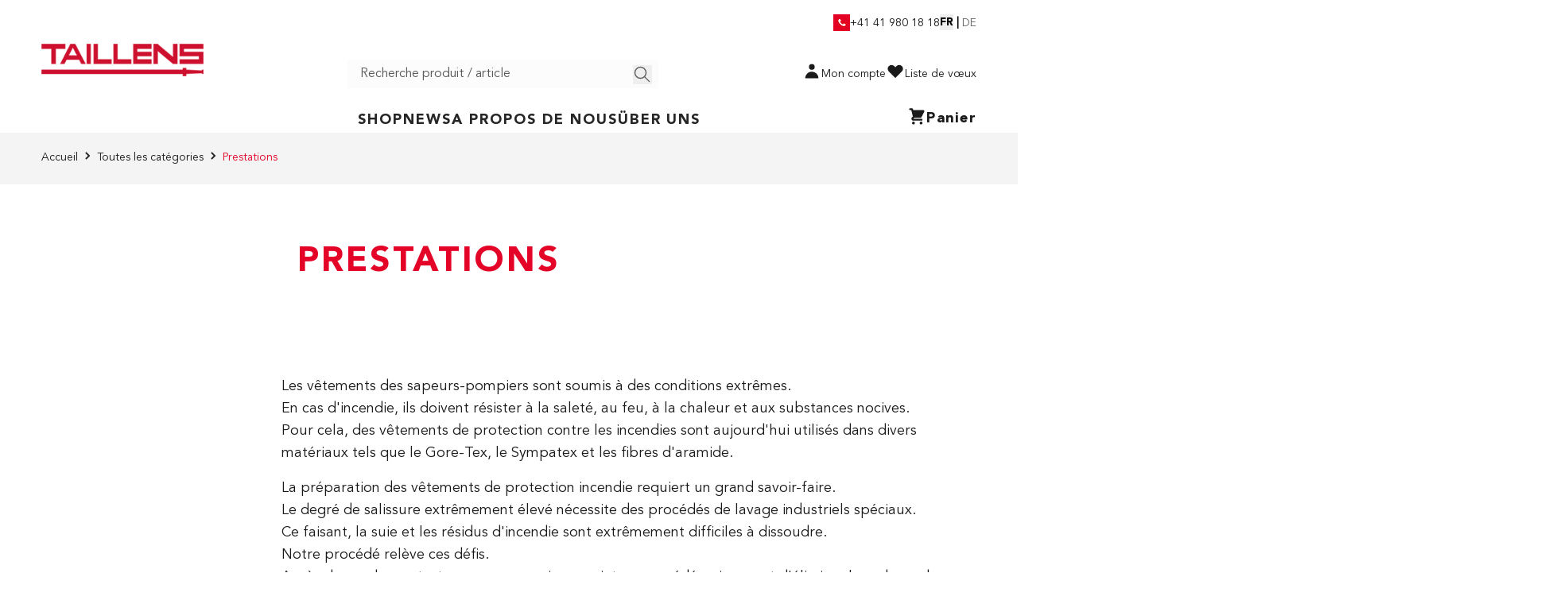

--- FILE ---
content_type: text/html; charset=UTF-8
request_url: https://www.taillens.ch/taillens_fr/taillens-online-shop/prestations.html
body_size: 40820
content:
<!doctype html>
<html lang="fr">
<head >
    <meta charset="utf-8"/>
<meta name="title" content="Prestations"/>
<meta name="robots" content="INDEX,FOLLOW"/>
<meta name="apple-mobile-web-app-title" content="CS2"/>
<meta name="application-name" content="Bettiswil"/>
<meta name="theme-color" content="#ffffff"/>
<meta name="viewport" content="width=device-width, initial-scale=1"/>
<title>Prestations</title>
<link  rel="stylesheet" type="text/css"  media="all" href="https://www.taillens.ch/static/version1764155567/frontend/Arcmedia/aos-mvp-theme/fr_FR/css/styles.min.css" />
<link  rel="manifest" href="https://www.taillens.ch/static/version1764155567/frontend/Arcmedia/aos-mvp-theme/fr_FR/Cs2_Lfm/manifest.json" />
<link  rel="apple-touch-icon" sizes="180x180" href="https://www.taillens.ch/static/version1764155567/frontend/Arcmedia/aos-mvp-theme/fr_FR/Cs2_Lfm/apple-touch-icon.png" />
<link  rel="mask-icon" href="https://www.taillens.ch/static/version1764155567/frontend/Arcmedia/aos-mvp-theme/fr_FR/Cs2_Lfm/safari-pinned-tab.svg" />
<link  rel="canonical" href="https://www.taillens.ch/taillens_fr/taillens-online-shop/prestations.html" />
<link  rel="icon" type="image/x-icon" href="https://www.taillens.ch/media/favicon/websites/2/logo_4_.png" />
<link  rel="shortcut icon" type="image/x-icon" href="https://www.taillens.ch/media/favicon/websites/2/logo_4_.png" />
<!--a262c3b2bc6ef44c7b7e09e3b6980717-->
<meta name="google-site-verification" content="CPdBEPjSUn0g28p1iRYFXON7O9HusFJFDJgGWhvbl4s" />

<style>
.middle-header {
  & .logo-container {
    max-width: 265px !important;
    width: 100%;
  }
}
</style>            
<script type="text&#x2F;javascript">window.dataLayer = window.dataLayer || [];
window.getAmGa4Cookie = function () {
    let cookies = {};
    document.cookie.split(';').forEach(function (el) {
        let [key, value] = el.split('=');
        cookies[key.trim()] = value;
    });

    return cookies['amga4_customer']
        ? decodeURIComponent(cookies['amga4_customer'])
        : '{}';
};

(function () {
        /**
     * @var {[Object]}
     */
    const userProperties = JSON.parse(window.getAmGa4Cookie());

    if (userProperties.customerGroup) {
        window.dataLayer.push({'customerGroup': userProperties.customerGroup});
    }
    if (userProperties.customerId) {
        window.dataLayer.push({'customerId': userProperties.customerId});
    }
        /**
     * @var {[Object]}
     */
    const dataToPush = JSON.parse('\u005B\u005D');

    dataToPush.forEach((dataObject) => {
        window.dataLayer.push(dataObject);
    });
})();
</script>
<!-- Google Tag Manager -->
<script type="text&#x2F;javascript">function callAmGA4GTM () {
(function(w,d,s,l,i){w[l]=w[l]||[];w[l].push({'gtm.start':
new Date().getTime(),event:'gtm.js'});var f=d.getElementsByTagName(s)[0],
j=d.createElement(s),dl=l!='dataLayer'?'&l='+l:'';j.async=true;j.src=
'https://www.googletagmanager.com/gtm.js?id='+i+dl;f.parentNode.insertBefore(j,f);
})(window,document,'script','dataLayer', 'GTM-PMPN8ZJ');
}
</script><!-- End Google Tag Manager -->
<script type="text&#x2F;javascript">(function () {
            (events => {
            const loadGTM = () => {
                events.forEach(type => window.removeEventListener(type, loadGTM));
                callAmGA4GTM();
            };

            events.forEach(type => window.addEventListener(type, loadGTM, {once: true, passive: true}))
        })(['touchstart', 'mouseover', 'wheel', 'scroll', 'keydown', 'click', 'DOMContentLoaded']);
    })();
</script><script>
    var BASE_URL = 'https://www.taillens.ch/taillens_fr/';
    var THEME_PATH = 'https://www.taillens.ch/static/version1764155567/frontend/Arcmedia/aos-mvp-theme/fr_FR';
    var COOKIE_CONFIG = {
        "expires": null,
        "path": "\u002F",
        "domain": ".www.taillens.ch",
        "secure": true,
        "lifetime": "36000",
        "cookie_restriction_enabled": false    };
    var CURRENT_STORE_CODE = 'taillens_fr';
    var CURRENT_WEBSITE_ID = '2';

    window.hyva = window.hyva || {}

    window.cookie_consent_groups = window.cookie_consent_groups || {}
    window.cookie_consent_groups['necessary'] = true;

    window.cookie_consent_config = window.cookie_consent_config || {};
    window.cookie_consent_config['necessary'] = [].concat(
        window.cookie_consent_config['necessary'] || [],
        [
            'user_allowed_save_cookie',
            'form_key',
            'mage-messages',
            'private_content_version',
            'mage-cache-sessid',
            'last_visited_store',
            'section_data_ids'
        ]
    );
</script>
<script>
    'use strict';
    (function( hyva, undefined ) {

        function lifetimeToExpires(options, defaults) {

            const lifetime = options.lifetime || defaults.lifetime;

            if (lifetime) {
                const date = new Date;
                date.setTime(date.getTime() + lifetime * 1000);
                return date;
            }

            return null;
        }

        function generateRandomString() {

            const allowedCharacters = '0123456789abcdefghijklmnopqrstuvwxyzABCDEFGHIJKLMNOPQRSTUVWXYZ',
                length = 16;

            let formKey = '',
                charactersLength = allowedCharacters.length;

            for (let i = 0; i < length; i++) {
                formKey += allowedCharacters[Math.round(Math.random() * (charactersLength - 1))]
            }

            return formKey;
        }

        const sessionCookieMarker = {noLifetime: true}

        const cookieTempStorage = {};

        const internalCookie = {
            get(name) {
                const v = document.cookie.match('(^|;) ?' + name + '=([^;]*)(;|$)');
                return v ? v[2] : null;
            },
            set(name, value, days, skipSetDomain) {
                let expires,
                    path,
                    domain,
                    secure,
                    samesite;

                const defaultCookieConfig = {
                    expires: null,
                    path: '/',
                    domain: null,
                    secure: false,
                    lifetime: null,
                    samesite: 'lax'
                };

                const cookieConfig = window.COOKIE_CONFIG || {};

                expires = days && days !== sessionCookieMarker
                    ? lifetimeToExpires({lifetime: 24 * 60 * 60 * days, expires: null}, defaultCookieConfig)
                    : lifetimeToExpires(window.COOKIE_CONFIG, defaultCookieConfig) || defaultCookieConfig.expires;

                path = cookieConfig.path || defaultCookieConfig.path;
                domain = !skipSetDomain && (cookieConfig.domain || defaultCookieConfig.domain);
                secure = cookieConfig.secure || defaultCookieConfig.secure;
                samesite = cookieConfig.samesite || defaultCookieConfig.samesite;

                document.cookie = name + "=" + encodeURIComponent(value) +
                    (expires && days !== sessionCookieMarker ? '; expires=' + expires.toGMTString() : '') +
                    (path ? '; path=' + path : '') +
                    (domain ? '; domain=' + domain : '') +
                    (secure ? '; secure' : '') +
                    (samesite ? '; samesite=' + samesite : 'lax');
            },
            isWebsiteAllowedToSaveCookie() {
                const allowedCookies = this.get('user_allowed_save_cookie');
                if (allowedCookies) {
                    const allowedWebsites = JSON.parse(unescape(allowedCookies));

                    return allowedWebsites[CURRENT_WEBSITE_ID] === 1;
                }
                return false;
            },
            getGroupByCookieName(name) {
                const cookieConsentConfig = window.cookie_consent_config || {};
                let group = null;
                for (let prop in cookieConsentConfig) {
                    if (!cookieConsentConfig.hasOwnProperty(prop)) continue;
                    if (cookieConsentConfig[prop].includes(name)) {
                        group = prop;
                        break;
                    }
                }
                return group;
            },
            isCookieAllowed(name) {
                const cookieGroup = this.getGroupByCookieName(name);
                return cookieGroup
                    ? window.cookie_consent_groups[cookieGroup]
                    : this.isWebsiteAllowedToSaveCookie();
            },
            saveTempStorageCookies() {
                for (const [name, data] of Object.entries(cookieTempStorage)) {
                    if (this.isCookieAllowed(name)) {
                        this.set(name, data['value'], data['days'], data['skipSetDomain']);
                        delete cookieTempStorage[name];
                    }
                }
            }
        };

        hyva.getCookie = (name) => {
            const cookieConfig = window.COOKIE_CONFIG || {};

            if (cookieConfig.cookie_restriction_enabled && ! internalCookie.isCookieAllowed(name)) {
                return cookieTempStorage[name] ? cookieTempStorage[name]['value'] : null;
            }

            return internalCookie.get(name);
        }

        hyva.setCookie = (name, value, days, skipSetDomain) => {
            const cookieConfig = window.COOKIE_CONFIG || {};

            if (cookieConfig.cookie_restriction_enabled && ! internalCookie.isCookieAllowed(name)) {
                cookieTempStorage[name] = {value, days, skipSetDomain};
                return;
            }
            return internalCookie.set(name, value, days, skipSetDomain);
        }


        hyva.setSessionCookie = (name, value, skipSetDomain) => {
            return hyva.setCookie(name, value, sessionCookieMarker, skipSetDomain)
        }

        hyva.getBrowserStorage = () => {
            const browserStorage = window.localStorage || window.sessionStorage;
            if (!browserStorage) {
                console.warn('Browser Storage is unavailable');
                return false;
            }
            try {
                browserStorage.setItem('storage_test', '1');
                browserStorage.removeItem('storage_test');
            } catch (error) {
                console.warn('Browser Storage is not accessible', error);
                return false;
            }
            return browserStorage;
        }

        hyva.postForm = (postParams) => {
            const form = document.createElement("form");

            let data = postParams.data;

            if (! postParams.skipUenc && ! data.uenc) {
                data.uenc = btoa(window.location.href);
            }
            form.method = "POST";
            form.action = postParams.action;

            Object.keys(postParams.data).map(key => {
                const field = document.createElement("input");
                field.type = 'hidden'
                field.value = postParams.data[key];
                field.name = key;
                form.appendChild(field);
            });

            const form_key = document.createElement("input");
            form_key.type = 'hidden';
            form_key.value = hyva.getFormKey();
            form_key.name="form_key";
            form.appendChild(form_key);

            document.body.appendChild(form);

            form.submit();
        }

        hyva.getFormKey = function () {
            let formKey = hyva.getCookie('form_key');

            if (!formKey) {
                formKey = generateRandomString();
                hyva.setCookie('form_key', formKey);
            }

            return formKey;
        }

        hyva.formatPrice = (value, showSign, options = {}) => {
            const groupSeparator = options.groupSeparator;
            const decimalSeparator = options.decimalSeparator
            delete options.groupSeparator;
            delete options.decimalSeparator;
            const formatter = new Intl.NumberFormat(
                'fr\u002DFR',
                Object.assign({
                    style: 'currency',
                    currency: 'CHF',
                    signDisplay: showSign ? 'always' : 'auto'
                }, options)
            );
            return (typeof Intl.NumberFormat.prototype.formatToParts === 'function') ?
                formatter.formatToParts(value).map(({type, value}) => {
                    switch (type) {
                        case 'currency':
                            return 'CHF' || value;
                        case 'minusSign':
                            return '- ';
                        case 'plusSign':
                            return '+ ';
                        case 'group':
                            return groupSeparator !== undefined ? groupSeparator : value;
                        case 'decimal':
                            return decimalSeparator !== undefined ? decimalSeparator : value;
                        default :
                            return value;
                    }
                }).reduce((string, part) => string + part) :
                formatter.format(value);
        }

        const formatStr = function (str, nStart) {
            const args = Array.from(arguments).slice(2);

            return str.replace(/(%+)([0-9]+)/g, (m, p, n) => {
                const idx = parseInt(n) - nStart;

                if (args[idx] === null || args[idx] === void 0) {
                    return m;
                }
                return p.length % 2
                    ? p.slice(0, -1).replace('%%', '%') + args[idx]
                    : p.replace('%%', '%') + n;
            })
        }

        hyva.str = function (string) {
            const args = Array.from(arguments);
            args.splice(1, 0, 1);

            return formatStr.apply(undefined, args);
        }

        hyva.strf = function () {
            const args = Array.from(arguments);
            args.splice(1, 0, 0);

            return formatStr.apply(undefined, args);
        }

        /**
         * Take a html string as `content` parameter and
         * extract an element from the DOM to replace in
         * the current page under the same selector,
         * defined by `targetSelector`
         */
        hyva.replaceDomElement = (targetSelector, content) => {
            // Parse the content and extract the DOM node using the `targetSelector`
            const parser = new DOMParser();
            const doc = parser.parseFromString(content, 'text/html');
            const contentNode = doc.querySelector(targetSelector);

            // Bail if content or target can't be found
            if (!contentNode || !document.querySelector(targetSelector)) {
                return;
            }

                        hyva.activateScripts(contentNode);
            
            // Replace the old DOM node with the new content
            document.querySelector(targetSelector).replaceWith(contentNode);

            // Reload customerSectionData and display cookie-messages if present
            window.dispatchEvent(new CustomEvent("reload-customer-section-data"));
            hyva.initMessages();
        }

        hyva.removeScripts = (contentNode) => {
            const scripts = contentNode.getElementsByTagName('script');
            for (let i = 0; i < scripts.length; i++) {
                scripts[i].parentNode.removeChild(scripts[i]);
            }
            const templates = contentNode.getElementsByTagName('template');
            for (let i = 0; i < templates.length; i++) {
                const container = document.createElement('div');
                container.innerHTML = templates[i].innerHTML;
                hyva.removeScripts(container);
                templates[i].innerHTML = container.innerHTML;
            }
        }

        hyva.activateScripts = (contentNode) => {
            // Create new array from HTMLCollection to avoid mutation of collection while manipulating the DOM.
            const scripts = Array.from(contentNode.getElementsByTagName('script'));

            // Iterate over all script tags to duplicate+inject each into the head
            for (const original of scripts) {
                const script = document.createElement('script');
                script.innerHTML = original.innerHTML;

                // Remove the original (non-executing) script from the contentNode
                original.parentNode.removeChild(original)

                // Add script to head
                document.head.appendChild(script);
            }

            return contentNode;
        }

        const replace = {['+']: '-', ['/']: '_', ['=']: ','};
        hyva.getUenc = () => btoa(window.location.href).replace(/[+/=]/g, match => replace[match]);

        let currentTrap;

        const focusableElements = (rootElement) => {
            const selector = 'button, [href], input, select, textarea, details, [tabindex]:not([tabindex="-1"]';
            return Array.from(rootElement.querySelectorAll(selector))
                .filter(el => {
                    return el.style.display !== 'none'
                        && !el.disabled
                        && el.tabIndex !== -1
                        && (el.offsetWidth || el.offsetHeight || el.getClientRects().length)
                })
        }

        const focusTrap = (e) => {
            const isTabPressed = e.key === 'Tab' || e.keyCode === 9;
            if (!isTabPressed) return;

            const focusable = focusableElements(currentTrap)
            const firstFocusableElement = focusable[0]
            const lastFocusableElement = focusable[focusable.length - 1]

            e.shiftKey
                ? document.activeElement === firstFocusableElement && (lastFocusableElement.focus(), e.preventDefault())
                : document.activeElement === lastFocusableElement && (firstFocusableElement.focus(), e.preventDefault())
        };

        hyva.releaseFocus = (rootElement) => {
            if (currentTrap && (!rootElement || rootElement === currentTrap)) {
                currentTrap.removeEventListener('keydown', focusTrap)
                currentTrap = null
            }
        }
        hyva.trapFocus = (rootElement) => {
            if (!rootElement) return;
            hyva.releaseFocus()
            currentTrap = rootElement
            rootElement.addEventListener('keydown', focusTrap)
            const firstElement = focusableElements(rootElement)[0]
            firstElement && firstElement.focus()
        }

        hyva.safeParseNumber = (rawValue) => {
            const number = rawValue ? parseFloat(rawValue) : null;

            return Array.isArray(number) || isNaN(number) ? rawValue : number;
        }

        const toCamelCase = s => s.split('_').map(word => word.charAt(0).toUpperCase() + word.slice(1)).join('');
        hyva.createBooleanObject = (name, value = false, additionalMethods = {}) => {

            const camelCase = toCamelCase(name);
            const key = '__hyva_bool_' + name

            return new Proxy(Object.assign(
                additionalMethods,
                {
                    [key]: !!value,
                    [name]() {return !!this[key]},
                    ['!' + name]() {return !this[key]},
                    ['toggle' + camelCase]() {this[key] = !this[key]},
                    [`set${camelCase}True`]() {this[key] = true},
                    [`set${camelCase}False`]() {this[key] = false},
                }
            ), {
                set(target, prop, value) {
                    return prop === name
                        ? (target[key] = !!value)
                        : Reflect.set(...arguments);
                }
            })
        }

                hyva.alpineInitialized = (fn) => window.addEventListener('alpine:initialized', fn, {once: true})
                window.addEventListener('user-allowed-save-cookie', () => internalCookie.saveTempStorageCookies())

    }( window.hyva = window.hyva || {} ));
</script>
<script>
    if (!window.IntersectionObserver) {
        window.IntersectionObserver = function (callback) {
            this.observe = el => el && callback(this.takeRecords());
            this.takeRecords = () => [{isIntersecting: true, intersectionRatio: 1}];
            this.disconnect = () => {};
            this.unobserve = () => {};
        }
    }
</script>
</head>
<body id="html-body" class="page-products categorypath-taillens-online-shop-prestations category-prestations catalog-category-view page-layout-2columns-left">

<!-- Google Tag Manager (noscript) -->
<noscript>
    <iframe src="https://www.googletagmanager.com/ns.html?id=GTM-PMPN8ZJ"
            height="0" width="0" style="display:none;visibility:hidden"></iframe>
</noscript>
<!-- End Google Tag Manager (noscript) -->
<script type="text/x-magento-init">
{
    "*": {
        "WeArePlanet_Payment/js/weareplanet-device": {
            "scriptUrl" : "https://paymentshub.weareplanet.com/s/86160/payment/device.js?sessionIdentifier=",
            "identifierUrl" : "https://www.taillens.ch/taillens_fr/weareplanet_payment/checkout/deviceSession/"
        }
    }
}
</script><input name="form_key" type="hidden" value="xLTONis6SQAD5obk" />
    <noscript>
        <section class="message global noscript border-b-2 border-blue-500 bg-blue-50 shadow-none m-0 px-0 rounded-none font-normal">
            <div class="container text-center">
                <p>
                    <strong>Javascript est désactivé dans votre navigateur.</strong>
                    <span>
                        For the best experience on our site, be sure to turn on Javascript in your browser.                    </span>
                </p>
            </div>
        </section>
    </noscript>


<script>
    document.body.addEventListener('touchstart', () => {}, {passive: true})
</script>
<div class="page-wrapper"><header class="page-header"><a class="action skip sr-only focus:not-sr-only focus:absolute focus:z-40 focus:bg-white
   contentarea"
   href="#contentarea">
    <span>
        Skip to Content    </span>
</a>
<div id="maintenance_alert_wrapper" data-bind="scope: 'maintenance_alert'">
    <!-- ko template: getTemplate() --><!-- /ko -->
</div>

<script type="text/x-magento-init">
    {
        "#maintenance_alert_wrapper": {
            "Magento_Ui/js/core/app": {
                "components": {
                    "maintenance_alert": {
                        "component": "Cs2_Lfm/js/alert",
                        "template": "Cs2_Lfm/alert",
                        "data": {
                            "maintenanceDateTime": "",
                            "maintenanceMessage": "Scheduled maintenance will take place in 15 minutes. We are sorry for any inconvenience.",
                            "showAlertTime": "10"
                        }
                    }
                }
            }
        }
    }
</script>
<div class="topbar w-full hidden lg:block relative bg-white z-10">
    <div class="container mx-auto flex justify-end pt-4 pb-0">        
        <div class="flex justify-end topbar-block topbar-right text-right gap-5">
            <ul x-data="{ submenu: false }" class="hidden lg:flex items-center gap-x-8">
                <!-- Call the menuEntries topbar menu file -->
                

    
            </ul>
            <!-- Custom phone link -->
            <div class="top-header-item flex gap-1.5 items-center">
                <img src="https://www.taillens.ch/static/version1764155567/frontend/Arcmedia/aos-mvp-theme/fr_FR/images/phone-icon.png" class="w-[21px]" alt="Frais postale">
                <a href="tel:+41419801818" class="text-sm whitespace-nowrap relative top-[1px]">+41 41 980 18 18</a>
            </div>
            <!-- Topheader language selector -->
                <div x-data="{ open: true }" class="language-selector w-full mt-8 lg:mt-0 lg:ml-0" >
        <div class="selector relative flex lg:justify-end items-center">
            <div class="languages-title font-titles text-[2.4rem] lg:hidden">
                Langue             </div>
            <div class="flex items-center gap-2">
                <div>
                    <button type="button"
                            class="inline-flex w-full text-fontbase text-base lg:text-sm font-titles focus:outline-none ml-4 lg:ml-0"
                            aria-haspopup="true"
                            aria-expanded="true"
                    >
                        FR                    </button>
                </div>
                <span class="separator text-fontbase text-[2rem] lg:text-sm font-bold px-2 lg:px-1 opacity-60 lg:opacity-100">|</span>
                <nav x-cloak=""
                     x-show="open"
                     class="relative z-20 max-h-5">
                    <div class="mt-[2px]" role="menu" aria-orientation="vertical" aria-labelledby="options-menu">
                                                                                                                    <a href="https://www.taillens.ch/taillens_fr/stores/store/redirect/___store/taillens_de/___from_store/taillens_fr/uenc/aHR0cHM6Ly93d3cudGFpbGxlbnMuY2gvdGFpbGxlbnNfZGUvYnJhbmRzY2h1dHotZXR0aXN3aWwtb25saW5lLXNob3AvZGllbnN0bGVpc3R1bmcuaHRtbA~~/"
                               class="switcher block text-fontbase text-base lg:text-sm font-sans opacity-60 hover:text-primary hover:opacity-100"
                            >
                                DE                            </a>
                                                                </div>
                </nav>
            </div>
        </div>
    </div>
        </div>
    </div>
</div><script>
    function initHeader () {
        return {
            searchOpen: false,
            cart: {},
            isCartOpen: false,
            getData(data) {
                if (data.cart) { this.cart = data.cart }
            },
            isCartEmpty() {
                return !this.cart.summary_count
            },
            toggleCart(event) {
                if (event.detail && event.detail.isOpen !== undefined) {
                    this.isCartOpen = event.detail.isOpen
                    if (!this.isCartOpen && this.$refs && this.$refs.cartButton) {
                        this.$refs.cartButton.focus()
                    }
                } else {
                                        this.isCartOpen = true
                }
            }
        }
    }
    function initCompareHeader() {
        return {
            compareProducts: null,
            itemCount: 0,
            receiveCompareData(data) {
                if (data['compare-products']) {
                    this.compareProducts = data['compare-products'];
                    this.itemCount = this.compareProducts.count;
                }
            }
        }
    }
</script>
<div id="header"
     class="relative w-full border-b border-neutral-200 bg-white flex items-center lg:block h-[72px] lg:h-auto"
     x-data="initHeader()"
     @private-content-loaded.window="getData(event.detail.data)"
>
    <!-- AOS middle header -->
    <div class="middle-header flex items-center w-2/3 lg:w-full h-9 lg:h-auto py-0 lg:pt-0 lg:pb-4"> 
        <div class="container flex lg:flex-wrap justify-start lg:justify-between lg:items-end w-full pr-0 px-5 lg:pr-5 mx-auto mt-0">
            <!--Logo-->
            <div class="logo-container flex w-full max-w-[204px]">
                <div class="logo-box order-1 relative">
                    <div class="aos-logo-box order-1 sm:order-2 lg:order-1 w-full sm:w-auto">
    <a
        class="flex items-center justify-center text-xl font-medium tracking-wide no-underline hover:no-underline font-title"
        href="https://www.taillens.ch/taillens_fr/"
        aria-label="Go&#x20;to&#x20;Home&#x20;page"
    >
        <img
            src="https://www.taillens.ch/media/logo/websites/2/logo_4_.png"
            alt="Taillens"
            class="w-auto h-full" 
            width="277"            height="89"            loading="eager"
        />
            </a>
</div>
      
                </div> 
            </div> 

            <!--Search-->
            <div class="search-container hidden lg:flex w-full lg:max-w-[33.33%] relative">                
                <div 
                    id="search-content-desktop"
                    class="hidden lg:block search-box order-2 w-full" 
                >
                    <script>
    'use strict';

    function initMiniSearch() {
        return {
            minSearchLength: 3,
                        suggestions: [],
            suggest() {
                const search = this.$refs.searchInput;
                if (search.value.length >= this.minSearchLength) {
                    search.setCustomValidity('');
                    search.reportValidity();
                    this.fetchSuggestions(search.value);
                } else {
                    this.suggestions = [];
                }
            },
            fetchSuggestions(term) {
                fetch(
                    window.BASE_URL + 'search/ajax/suggest?' + new URLSearchParams({q: term}),
                    {
                        headers: {
                            'X-Requested-With': 'XMLHttpRequest'
                        }
                    }
                )
                .then(response => response.json())
                .then(result => this.suggestions = result);
            },
                        search(term) {
                const search = this.$refs.searchInput;
                term = term || search.value;
                if (term.length < this.minSearchLength) {
                    search.setCustomValidity('Minimum\u0020Search\u0020query\u0020length\u0020is\u00203');
                    search.reportValidity();
                } else {
                    search.setCustomValidity('');
                    search.value = term;
                    this.$refs.form.submit();
                }
            },
            focusElement(element) {
                if (element && element.nodeName === "DIV") {
                    element.focus();
                    return true;
                } else {
                    return false;
                }
            }
        }
    }
</script>
<div class="container py-2 lg:py-0 lg:px-0 mx-auto text-black w-full max-w-[405px] xl:ml-0" x-data="initMiniSearch()">
     <form class="form minisearch lg:relative" id="search_mini_form" x-ref="form" @submit.prevent="search()"
          action="https://www.taillens.ch/taillens_fr/catalogsearch/result/" method="get" role="search">
        <label class="hidden" for="search" data-role="minisearch-label">
            <span>Chercher</span>
        </label>
        <input id="search"
               x-ref="searchInput"
               type="search"
               autocomplete="off"
               name="q"
               value=""
               placeholder="Recherche&#x20;produit&#x20;&#x2F;&#x20;article"
               maxlength="128"
               class="w-full max-w-[405px] h-9 px-4 py-2 border-form text-base text-neutral-900 leading-normal transition appearance-none bg-neutral-form focus:outline-none focus:border-transparent placeholder:text-neutral-900"
               @search-open.window.debounce.10="
                    $el.focus()
                    $el.select()
               "
                                    @focus.once="suggest"
                    @input.debounce.300="suggest"
                    @keydown.arrow-down.prevent="focusElement($root.querySelector('[tabindex]'))"
                        />
                <template x-if="suggestions.length > 0">
            <div class="w-full leading-normal transition appearance-none text-grey-800 flex flex-col mt-1">
                <template x-for="suggestion in suggestions">
                    <div class="flex justify-between p-2 bg-container-lighter even:bg-container mb-1 cursor-pointer
                                border border-container hover:bg-container-darker"
                        tabindex="0"
                        @click="search(suggestion.title)"
                        @keydown.enter="search(suggestion.title)"
                        @keydown.arrow-up.prevent="
                            focusElement($event.target.previousElementSibling) || $refs.searchInput.focus()
                        "
                        @keydown.arrow-down.prevent="focusElement($event.target.nextElementSibling)"
                    >
                        <span x-text="suggestion.title"></span>
                        <span x-text="suggestion.num_results"></span>
                    </div>
                </template>
            </div>
        </template>
                <button type="submit"
                class="action search hidden lg:block lg:absolute top-[7px] right-2"
                aria-label="Chercher"
        >
            <svg xmlns="http://www.w3.org/2000/svg" width="24" height="24" viewBox="0 0 24 24" fill="none" class="w-6 h-6 relative lg:top-0 text-neutral-900" role="img">
<g id="icon / myaccount">
<path id="line" d="M20.5002 20.5002L14.4492 14.4492" stroke="currentColor" stroke-width="1.4" stroke-linecap="round" stroke-linejoin="round"/>
<path id="line_2" fill-rule="evenodd" clip-rule="evenodd" d="M16.5 9.5C16.5 13.366 13.366 16.5 9.5 16.5C5.634 16.5 2.5 13.366 2.5 9.5C2.5 5.634 5.634 2.5 9.5 2.5C13.366 2.5 16.5 5.634 16.5 9.5Z" stroke="currentColor" stroke-width="1.4" stroke-linecap="round" stroke-linejoin="round"/>
</g>
<title>icon-search</title></svg>
        </button>
    </form>
</div>
                    
                </div>
            </div> 

            <!-- Header icons -->
            <div class="icons-header flex justify-end items-center gap-x-5 order-2 lg:order-3 w-full max-w-[67%] lg:max-w-fit lg:grow-1">
                
                <!--Orderlist Icon - add  lg:flex class to make it visible on desktop -->               
                <div class="icon orderlist-icon relative h-9 hidden">
                    <a 
                        href="https://www.taillens.ch/taillens_fr/wishlist/"
                        class="lg:flex gap-x-2 items-center"  
                        tabindex="0"                     
                    >  
                        <svg xmlns="http://www.w3.org/2000/svg" width="25" height="25" viewBox="0 0 24 24" fill="none" class="w-6 h-6 relative -top-[2px] text-neutral-400" role="img">
<g id="icon / cart copy">
<path id="line_2" d="M2 7H12" stroke="currentColor" stroke-width="1.4" stroke-linecap="round" stroke-linejoin="round"/>
<path id="line_2_2" d="M2 10H10" stroke="currentColor" stroke-width="1.4" stroke-linecap="round" stroke-linejoin="round"/>
<path id="line_3" d="M2 15H12" stroke="currentColor" stroke-width="1.4" stroke-linecap="round" stroke-linejoin="round"/>
<path id="line_4" d="M2 18H10" stroke="currentColor" stroke-width="1.4" stroke-linecap="round" stroke-linejoin="round"/>
<path id="line_5" d="M21 14L18 18L16 16" stroke="currentColor" stroke-width="1.4" stroke-linecap="round" stroke-linejoin="round"/>
<path id="line_6" d="M21 6L18 10L16 8" stroke="currentColor" stroke-width="1.4" stroke-linecap="round" stroke-linejoin="round"/>
</g>
<title>icon-wishlist</title></svg>
                        <span class="hidden lg:inline text-sm">Offers</span>                        
                    </a>
                </div>  
                
                <!--Customer Icon & Dropdown-->
                <div class="icon account-icon relative top-0 hidden lg:flex h-9 w-fit">
                    <a 
                        href="https://www.taillens.ch/taillens_fr/customer/account/"
                        class="lg:flex gap-x-2 items-center"
                        tabindex="0"                      
                    >   
                        <svg xmlns="http://www.w3.org/2000/svg" viewBox="0 0 20 20" fill="currentColor" class="w-6 h-6 relative -top-1" width="24" height="24" role="img">
  <path fill-rule="evenodd" d="M10 9a3 3 0 100-6 3 3 0 000 6zm-7 9a7 7 0 1114 0H3z" clip-rule="evenodd"/>
<title>user</title></svg>
                        <span class="hidden lg:inline text-sm">Mon compte</span>                        
                    </a>
                </div>

                <!--Wishlist Icon-->               
                <div class="icon wishlist-icon relative h-9 hidden lg:flex">
                    <a 
                        href="https://www.taillens.ch/taillens_fr/wishlist/"
                        class="lg:flex gap-x-2 items-center"  
                        tabindex="0"                     
                    >  
                        <svg xmlns="http://www.w3.org/2000/svg" viewBox="0 0 20 20" fill="currentColor" class="w-6 h-6 relative -top-1" width="24" height="24" role="img">
  <path fill-rule="evenodd" d="M3.172 5.172a4 4 0 015.656 0L10 6.343l1.172-1.171a4 4 0 115.656 5.656L10 17.657l-6.828-6.829a4 4 0 010-5.656z" clip-rule="evenodd"/>
<title>heart</title></svg>
                        <span class="hidden lg:inline text-sm">Liste de vœux</span>                        
                    </a>
                </div>
            </div>
        </div>
    </div>  
    <!-- END AOS middle header -->

    <!-- AOS Main Navigation-->
    <div class="main-navigation container flex items-center justify-end lg:justify-center pr-5 lg:px-5 lg:pt-2 lg:pb-0 w-1/3 lg:w-full gap-x-4 lg:gap-x-0">
        
	
	<div class="d-none d-xl-block desktop-ver">
		

		<nav class="main-nav-holder">
			<ul class="main-nav mainnavigation-361">
				
	<li class="main-nav__item flyout">
		<a href="https://www.taillens.ch/taillens_fr/taillens-online-shop.html" class="main-nav__link js-toggle-sub-nav">
			Shop <i class="fa fa-chevron-down" aria-hidden="true"></i>
		</a>
		
			<div class="dropdown-nav">
				
					<ul class="col-12 col-lg-4">
						
							
									<li class="dropdown-nav__item">
								
							<a href="https://www.taillens.ch/taillens_fr/taillens-online-shop/nouveautes-taillens-ch.html" class="dropdown-nav__link">Nouveautés</a>
							</li>
						
							
									<li class="dropdown-nav__item">
								
							<a href="https://www.taillens.ch/taillens_fr/taillens-online-shop/themenschwerpunkte.html" class="dropdown-nav__link">Thèmes</a>
							</li>
						
							
									<li class="dropdown-nav__item">
								
							<a href="https://www.taillens.ch/taillens_fr/taillens-online-shop/offres-speciales.html" class="dropdown-nav__link">Offres spéciales</a>
							</li>
						
							
									<li class="dropdown-nav__item">
								
							<a href="https://www.taillens.ch/taillens_fr/taillens-online-shop/materiel-hydraulique.html" class="dropdown-nav__link">Matériel d&#039;extinction</a>
							</li>
						
							
									<li class="dropdown-nav__item">
								
							<a href="https://www.taillens.ch/taillens_fr/taillens-online-shop/achat-online-tuyaux-incendie-taillens-ch.html" class="dropdown-nav__link">Tuyaux pour toutes interventions</a>
							</li>
						
							
									<li class="dropdown-nav__item">
								
							<a href="https://www.taillens.ch/taillens_fr/taillens-online-shop/vetements-d-intervention.html" class="dropdown-nav__link">Vêtements d&#039;intervention</a>
							</li>
						
							
									<li class="dropdown-nav__item">
								
							<a href="https://www.taillens.ch/taillens_fr/taillens-online-shop/vetements-de-fonction.html" class="dropdown-nav__link">Vêtements de fonction</a>
							</li>
						
					</ul>
				
					<ul class="col-12 col-lg-4">
						
							
									<li class="dropdown-nav__item">
								
							<a href="https://www.taillens.ch/taillens_fr/taillens-online-shop/materiel-de-sauvetage.html" class="dropdown-nav__link">Matériel de sauvetage</a>
							</li>
						
							
									<li class="dropdown-nav__item">
								
							<a href="https://www.taillens.ch/taillens_fr/taillens-online-shop/protection-respiratoire.html" class="dropdown-nav__link">Protection respiratoire</a>
							</li>
						
							
									<li class="dropdown-nav__item">
								
							<a href="https://www.taillens.ch/taillens_fr/taillens-online-shop/moyens-techniques-auxiliaires.html" class="dropdown-nav__link">Moyens techniques auxiliaires</a>
							</li>
						
							
									<li class="dropdown-nav__item">
								
							<a href="https://www.taillens.ch/taillens_fr/taillens-online-shop/materiel-de-signalisation.html" class="dropdown-nav__link">Matériel de signalisation</a>
							</li>
						
							
									<li class="dropdown-nav__item">
								
							<a href="https://www.taillens.ch/taillens_fr/taillens-online-shop/materiel-sanitaire.html" class="dropdown-nav__link">Matériel sanitaire</a>
							</li>
						
							
									<li class="dropdown-nav__item">
								
							<a href="https://www.taillens.ch/taillens_fr/taillens-online-shop/prestations.html" class="dropdown-nav__link">Prestations</a>
							</li>
						
							
									<li class="dropdown-nav__item">
								
							<a href="https://www.taillens.ch/taillens_fr/taillens-online-shop/materiel-electrique.html" class="dropdown-nav__link">Matériel électrique</a>
							</li>
						
					</ul>
				
					<ul class="col-12 col-lg-4">
						
							
									<li class="dropdown-nav__item">
								
							<a href="https://www.taillens.ch/taillens_fr/taillens-online-shop/protection-huiles-et-produits-chimiques.html" class="dropdown-nav__link">Défense hydrocarbures et produits chimiques</a>
							</li>
						
							
									<li class="dropdown-nav__item">
								
							<a href="https://www.taillens.ch/taillens_fr/taillens-online-shop/entretien-locaux-et-materiel.html" class="dropdown-nav__link">Entretien locaux et matériel</a>
							</li>
						
							
									<li class="dropdown-nav__item">
								
							<a href="https://www.taillens.ch/taillens_fr/taillens-online-shop/materiel-de-formation.html" class="dropdown-nav__link">Matériel de formation</a>
							</li>
						
							
									<li class="dropdown-nav__item">
								
							<a href="https://www.taillens.ch/taillens_fr/taillens-online-shop/articles-cadeau.html" class="dropdown-nav__link">Articles cadeaux</a>
							</li>
						
							
									<li class="dropdown-nav__item">
								
							<a href="https://www.taillens.ch/taillens_fr/taillens-online-shop/agents-d-extinction.html" class="dropdown-nav__link">Agents d&#039;extinction</a>
							</li>
						
							
									<li class="dropdown-nav__item">
								
							<a href="https://www.taillens.ch/taillens_fr/taillens-online-shop/moyens-d-extinction-e-mobilite.html" class="dropdown-nav__link">Moyens d&#039;extinction E-Mobilité</a>
							</li>
						
							
									<li class="dropdown-nav__item">
								
							<a href="https://www.taillens.ch/taillens_fr/taillens-online-shop/protection-incendie.html" class="dropdown-nav__link">Protection incendie</a>
							</li>
						
					</ul>
				
			</div>
		
	</li>

				
					
				
					
						
								
							
					
						
								
							
					
				
				
	<li class="main-nav__item  ">
		<a class="main-nav__link" title="News" href="/cms/fr/nouveautes/sujet-actuel/">
			News
			
		</a>
		
	</li>

	<li class="main-nav__item  flyout ">
		<a class="main-nav__link js-toggle-sub-nav" title="A propos de nous" href="/cms/fr/a-propos-de-nous/personnes-de-contact-1/personnes-de-contact/">
			A propos de nous
			
				<i class="fa fa-chevron-down" aria-hidden="true"></i>
			
		</a>
		
			<div class="dropdown-nav">
				<ul class="col-12 col-lg-4">
					
						
							<li class="dropdown-nav__item">
								<a class="dropdown-nav__link" title="Personnes de contact" href="/cms/fr/a-propos-de-nous/personnes-de-contact-1/personnes-de-contact/">
									Personnes de contact
								</a>
							</li>
						
							<li class="dropdown-nav__item">
								<a class="dropdown-nav__link" title="Philosophie" href="/cms/fr/a-propos-de-nous/philosophie/">
									Philosophie
								</a>
							</li>
						
							<li class="dropdown-nav__item">
								<a class="dropdown-nav__link" title="Historique" href="/cms/fr/a-propos-de-nous/historique/">
									Historique
								</a>
							</li>
						
							<li class="dropdown-nav__item">
								<a class="dropdown-nav__link" title="Société mère" href="/cms/fr/a-propos-de-nous-1-1/societe-mere/">
									Société mère
								</a>
							</li>
						
					
				</ul>
			</div>
		
	</li>

				<li class="main-nav__item">
					<a class="main-nav__link toggle-desktop-nav js-toggle-desktop-nav">
						<span id="link-about-us">Über uns</span>
						<i class="fa fa-chevron-down" aria-hidden="true"></i>
					</a>
					<div class="dropdown-sub-nav">
					<!-- <div class="dropdown-nav"> -->
						<div class="dropdown-sub-nav-box">
							<ul class="nav-sub d-flex">
								
							</ul>
						</div>
					</div>
				</li>

				<li class="main-nav__item">
    <div data-block="minicart" class="beag-minicart-wrapper">
        <div class="hidden-md-up" style="display:inline-block;margin-right:10px;">
                    </div>
        <a class="action showcart meta-menu__link meta-menu__link--cart" id="minicart_button" href="https://www.taillens.ch/taillens_fr/checkout/cart/"
           data-bind="scope: 'minicart_content'">
            <i class="fa fa-shopping-cart" aria-hidden="true"
               data-bind="attr: { 'data-badge': (getCartParam('summary_count')) ? getCartParam('summary_count') : null }"></i>
            <span class="meta-menu__text cart">Mon panier</span>
        </a>
                    <div class="block block-minicart empty"
                 data-role="dropdownDialog"
                 data-mage-init='{"dropdownDialog":{
                "appendTo":"[data-block=minicart]",
                "triggerTarget":".showcart",
                "timeout": "2000",
                "closeOnMouseLeave": false,
                "closeOnEscape": true,
                "triggerClass":"active",
                "parentClass":"active",
                "defaultDialogClass":"mage-dropdown-dialog mini-cart",
                "buttons":[]}}'>
                <div id="minicart-content-wrapper" data-bind="scope: 'minicart_content'">
                    <!-- ko template: getTemplate() --><!-- /ko -->
                </div>
                            </div>
                <script>window.checkout = {"shoppingCartUrl":"https:\/\/www.taillens.ch\/taillens_fr\/checkout\/cart\/","checkoutUrl":"https:\/\/www.taillens.ch\/taillens_fr\/checkout\/","updateItemQtyUrl":"https:\/\/www.taillens.ch\/taillens_fr\/checkout\/sidebar\/updateItemQty\/","removeItemUrl":"https:\/\/www.taillens.ch\/taillens_fr\/checkout\/sidebar\/removeItem\/","imageTemplate":"Magento_Catalog\/product\/image_with_borders","baseUrl":"https:\/\/www.taillens.ch\/taillens_fr\/","minicartMaxItemsVisible":5,"websiteId":"2","maxItemsToDisplay":10,"storeId":"5","storeGroupId":"2","customerLoginUrl":"https:\/\/www.taillens.ch\/taillens_fr\/customer\/account\/login\/","isRedirectRequired":false,"autocomplete":"off","captcha":{"user_login":{"isCaseSensitive":false,"imageHeight":50,"imageSrc":"","refreshUrl":"https:\/\/www.taillens.ch\/taillens_fr\/captcha\/refresh\/","isRequired":false,"timestamp":1768819170}}}</script>        <script type="text/x-magento-init">
            {
                "[data-block='minicart']": {
                    "Magento_Ui/js/core/app": {"components":{"minicart_content":{"children":{"subtotal.container":{"children":{"subtotal":{"children":{"subtotal.totals":{"config":{"display_cart_subtotal_incl_tax":0,"display_cart_subtotal_excl_tax":1,"template":"Magento_Tax\/checkout\/minicart\/subtotal\/totals"},"children":{"subtotal.totals.msrp":{"component":"Magento_Msrp\/js\/view\/checkout\/minicart\/subtotal\/totals","config":{"displayArea":"minicart-subtotal-hidden","template":"Magento_Msrp\/checkout\/minicart\/subtotal\/totals"}}},"component":"Magento_Tax\/js\/view\/checkout\/minicart\/subtotal\/totals"}},"component":"uiComponent","config":{"template":"Magento_Checkout\/minicart\/subtotal"}}},"component":"uiComponent","config":{"displayArea":"subtotalContainer"}},"item.renderer":{"component":"Magento_Checkout\/js\/view\/cart-item-renderer","config":{"displayArea":"defaultRenderer","template":"Magento_Checkout\/minicart\/item\/default"},"children":{"item.image":{"component":"Magento_Catalog\/js\/view\/image","config":{"template":"Magento_Catalog\/product\/image","displayArea":"itemImage"}},"checkout.cart.item.price.sidebar":{"component":"uiComponent","config":{"template":"Magento_Checkout\/minicart\/item\/price","displayArea":"priceSidebar"}}}},"extra_info":{"component":"uiComponent","config":{"displayArea":"extraInfo"}},"promotion":{"component":"uiComponent","config":{"displayArea":"promotion"}}},"config":{"itemRenderer":{"default":"defaultRenderer","simple":"defaultRenderer","virtual":"defaultRenderer"},"template":"Magento_Checkout\/minicart\/content"},"component":"Magento_Checkout\/js\/view\/minicart"}},"types":[]}            },
            "*": {
                "Magento_Ui/js/block-loader": "https\u003A\u002F\u002Fwww.taillens.ch\u002Fstatic\u002Fversion1764155567\u002Ffrontend\u002FCs2\u002Ftaillens\u002Ffr_FR\u002Fimages\u002Floader\u002D1.gif"
        }
    }
        </script>
    </div>
</li>


			</ul>
		</nav>
	</div>
	<div class="d-block d-xl-none mobile-ver main-nav-mobile-ver">
		

		<nav class="main-nav-holder">
			<ul class="main-nav item-cart"><li class="main-nav__item">
    <div data-block="minicart" class="beag-minicart-wrapper">
        <div class="hidden-md-up" style="display:inline-block;margin-right:10px;">
                    </div>
        <a class="action showcart meta-menu__link meta-menu__link--cart" id="minicart_button" href="https://www.taillens.ch/taillens_fr/checkout/cart/"
           data-bind="scope: 'minicart_content'">
            <i class="fa fa-shopping-cart" aria-hidden="true"
               data-bind="attr: { 'data-badge': (getCartParam('summary_count')) ? getCartParam('summary_count') : null }"></i>
            <span class="meta-menu__text cart">Mon panier</span>
        </a>
                    <div class="block block-minicart empty"
                 data-role="dropdownDialog"
                 data-mage-init='{"dropdownDialog":{
                "appendTo":"[data-block=minicart]",
                "triggerTarget":".showcart",
                "timeout": "2000",
                "closeOnMouseLeave": false,
                "closeOnEscape": true,
                "triggerClass":"active",
                "parentClass":"active",
                "defaultDialogClass":"mage-dropdown-dialog mini-cart",
                "buttons":[]}}'>
                <div id="minicart-content-wrapper" data-bind="scope: 'minicart_content'">
                    <!-- ko template: getTemplate() --><!-- /ko -->
                </div>
                            </div>
                <script>window.checkout = {"shoppingCartUrl":"https:\/\/www.taillens.ch\/taillens_fr\/checkout\/cart\/","checkoutUrl":"https:\/\/www.taillens.ch\/taillens_fr\/checkout\/","updateItemQtyUrl":"https:\/\/www.taillens.ch\/taillens_fr\/checkout\/sidebar\/updateItemQty\/","removeItemUrl":"https:\/\/www.taillens.ch\/taillens_fr\/checkout\/sidebar\/removeItem\/","imageTemplate":"Magento_Catalog\/product\/image_with_borders","baseUrl":"https:\/\/www.taillens.ch\/taillens_fr\/","minicartMaxItemsVisible":5,"websiteId":"2","maxItemsToDisplay":10,"storeId":"5","storeGroupId":"2","customerLoginUrl":"https:\/\/www.taillens.ch\/taillens_fr\/customer\/account\/login\/","isRedirectRequired":false,"autocomplete":"off","captcha":{"user_login":{"isCaseSensitive":false,"imageHeight":50,"imageSrc":"","refreshUrl":"https:\/\/www.taillens.ch\/taillens_fr\/captcha\/refresh\/","isRequired":false,"timestamp":1768819171}}}</script>        <script type="text/x-magento-init">
            {
                "[data-block='minicart']": {
                    "Magento_Ui/js/core/app": {"components":{"minicart_content":{"children":{"subtotal.container":{"children":{"subtotal":{"children":{"subtotal.totals":{"config":{"display_cart_subtotal_incl_tax":0,"display_cart_subtotal_excl_tax":1,"template":"Magento_Tax\/checkout\/minicart\/subtotal\/totals"},"children":{"subtotal.totals.msrp":{"component":"Magento_Msrp\/js\/view\/checkout\/minicart\/subtotal\/totals","config":{"displayArea":"minicart-subtotal-hidden","template":"Magento_Msrp\/checkout\/minicart\/subtotal\/totals"}}},"component":"Magento_Tax\/js\/view\/checkout\/minicart\/subtotal\/totals"}},"component":"uiComponent","config":{"template":"Magento_Checkout\/minicart\/subtotal"}}},"component":"uiComponent","config":{"displayArea":"subtotalContainer"}},"item.renderer":{"component":"Magento_Checkout\/js\/view\/cart-item-renderer","config":{"displayArea":"defaultRenderer","template":"Magento_Checkout\/minicart\/item\/default"},"children":{"item.image":{"component":"Magento_Catalog\/js\/view\/image","config":{"template":"Magento_Catalog\/product\/image","displayArea":"itemImage"}},"checkout.cart.item.price.sidebar":{"component":"uiComponent","config":{"template":"Magento_Checkout\/minicart\/item\/price","displayArea":"priceSidebar"}}}},"extra_info":{"component":"uiComponent","config":{"displayArea":"extraInfo"}},"promotion":{"component":"uiComponent","config":{"displayArea":"promotion"}}},"config":{"itemRenderer":{"default":"defaultRenderer","simple":"defaultRenderer","virtual":"defaultRenderer"},"template":"Magento_Checkout\/minicart\/content"},"component":"Magento_Checkout\/js\/view\/minicart"}},"types":[]}            },
            "*": {
                "Magento_Ui/js/block-loader": "https\u003A\u002F\u002Fwww.taillens.ch\u002Fstatic\u002Fversion1764155567\u002Ffrontend\u002FCs2\u002Ftaillens\u002Ffr_FR\u002Fimages\u002Floader\u002D1.gif"
        }
    }
        </script>
    </div>
</li>

</ul>
			<ul class="main-nav">
				
	<li class="main-nav__item flyout">
		<a href="https://www.taillens.ch/taillens_fr/taillens-online-shop.html" class="main-nav__link js-toggle-sub-nav">
			Shop <i class="fa fa-chevron-down" aria-hidden="true"></i>
		</a>
		
			<div class="dropdown-nav">
				
					<ul class="col-12 col-lg-4">
						
							
									<li class="dropdown-nav__item">
								
							<a href="https://www.taillens.ch/taillens_fr/taillens-online-shop/nouveautes-taillens-ch.html" class="dropdown-nav__link">Nouveautés</a>
							</li>
						
							
									<li class="dropdown-nav__item">
								
							<a href="https://www.taillens.ch/taillens_fr/taillens-online-shop/themenschwerpunkte.html" class="dropdown-nav__link">Thèmes</a>
							</li>
						
							
									<li class="dropdown-nav__item">
								
							<a href="https://www.taillens.ch/taillens_fr/taillens-online-shop/offres-speciales.html" class="dropdown-nav__link">Offres spéciales</a>
							</li>
						
							
									<li class="dropdown-nav__item">
								
							<a href="https://www.taillens.ch/taillens_fr/taillens-online-shop/materiel-hydraulique.html" class="dropdown-nav__link">Matériel d&#039;extinction</a>
							</li>
						
							
									<li class="dropdown-nav__item">
								
							<a href="https://www.taillens.ch/taillens_fr/taillens-online-shop/achat-online-tuyaux-incendie-taillens-ch.html" class="dropdown-nav__link">Tuyaux pour toutes interventions</a>
							</li>
						
							
									<li class="dropdown-nav__item">
								
							<a href="https://www.taillens.ch/taillens_fr/taillens-online-shop/vetements-d-intervention.html" class="dropdown-nav__link">Vêtements d&#039;intervention</a>
							</li>
						
							
									<li class="dropdown-nav__item">
								
							<a href="https://www.taillens.ch/taillens_fr/taillens-online-shop/vetements-de-fonction.html" class="dropdown-nav__link">Vêtements de fonction</a>
							</li>
						
					</ul>
				
					<ul class="col-12 col-lg-4">
						
							
									<li class="dropdown-nav__item">
								
							<a href="https://www.taillens.ch/taillens_fr/taillens-online-shop/materiel-de-sauvetage.html" class="dropdown-nav__link">Matériel de sauvetage</a>
							</li>
						
							
									<li class="dropdown-nav__item">
								
							<a href="https://www.taillens.ch/taillens_fr/taillens-online-shop/protection-respiratoire.html" class="dropdown-nav__link">Protection respiratoire</a>
							</li>
						
							
									<li class="dropdown-nav__item">
								
							<a href="https://www.taillens.ch/taillens_fr/taillens-online-shop/moyens-techniques-auxiliaires.html" class="dropdown-nav__link">Moyens techniques auxiliaires</a>
							</li>
						
							
									<li class="dropdown-nav__item">
								
							<a href="https://www.taillens.ch/taillens_fr/taillens-online-shop/materiel-de-signalisation.html" class="dropdown-nav__link">Matériel de signalisation</a>
							</li>
						
							
									<li class="dropdown-nav__item">
								
							<a href="https://www.taillens.ch/taillens_fr/taillens-online-shop/materiel-sanitaire.html" class="dropdown-nav__link">Matériel sanitaire</a>
							</li>
						
							
									<li class="dropdown-nav__item">
								
							<a href="https://www.taillens.ch/taillens_fr/taillens-online-shop/prestations.html" class="dropdown-nav__link">Prestations</a>
							</li>
						
							
									<li class="dropdown-nav__item">
								
							<a href="https://www.taillens.ch/taillens_fr/taillens-online-shop/materiel-electrique.html" class="dropdown-nav__link">Matériel électrique</a>
							</li>
						
					</ul>
				
					<ul class="col-12 col-lg-4">
						
							
									<li class="dropdown-nav__item">
								
							<a href="https://www.taillens.ch/taillens_fr/taillens-online-shop/protection-huiles-et-produits-chimiques.html" class="dropdown-nav__link">Défense hydrocarbures et produits chimiques</a>
							</li>
						
							
									<li class="dropdown-nav__item">
								
							<a href="https://www.taillens.ch/taillens_fr/taillens-online-shop/entretien-locaux-et-materiel.html" class="dropdown-nav__link">Entretien locaux et matériel</a>
							</li>
						
							
									<li class="dropdown-nav__item">
								
							<a href="https://www.taillens.ch/taillens_fr/taillens-online-shop/materiel-de-formation.html" class="dropdown-nav__link">Matériel de formation</a>
							</li>
						
							
									<li class="dropdown-nav__item">
								
							<a href="https://www.taillens.ch/taillens_fr/taillens-online-shop/articles-cadeau.html" class="dropdown-nav__link">Articles cadeaux</a>
							</li>
						
							
									<li class="dropdown-nav__item">
								
							<a href="https://www.taillens.ch/taillens_fr/taillens-online-shop/agents-d-extinction.html" class="dropdown-nav__link">Agents d&#039;extinction</a>
							</li>
						
							
									<li class="dropdown-nav__item">
								
							<a href="https://www.taillens.ch/taillens_fr/taillens-online-shop/moyens-d-extinction-e-mobilite.html" class="dropdown-nav__link">Moyens d&#039;extinction E-Mobilité</a>
							</li>
						
							
									<li class="dropdown-nav__item">
								
							<a href="https://www.taillens.ch/taillens_fr/taillens-online-shop/protection-incendie.html" class="dropdown-nav__link">Protection incendie</a>
							</li>
						
					</ul>
				
			</div>
		
	</li>

				
					
						
	<li class="main-nav__item  ">
		<a class="main-nav__link" title="News" href="/cms/fr/nouveautes/sujet-actuel/">
			News
			
		</a>
		
	</li>

					
						
	<li class="main-nav__item  flyout ">
		<a class="main-nav__link js-toggle-sub-nav" title="A propos de nous" href="/cms/fr/a-propos-de-nous/personnes-de-contact-1/personnes-de-contact/">
			A propos de nous
			
				<i class="fa fa-chevron-down" aria-hidden="true"></i>
			
		</a>
		
			<div class="dropdown-nav">
				<ul class="col-12 col-lg-4">
					
						
							<li class="dropdown-nav__item">
								<a class="dropdown-nav__link" title="Personnes de contact" href="/cms/fr/a-propos-de-nous/personnes-de-contact-1/personnes-de-contact/">
									Personnes de contact
								</a>
							</li>
						
							<li class="dropdown-nav__item">
								<a class="dropdown-nav__link" title="Philosophie" href="/cms/fr/a-propos-de-nous/philosophie/">
									Philosophie
								</a>
							</li>
						
							<li class="dropdown-nav__item">
								<a class="dropdown-nav__link" title="Historique" href="/cms/fr/a-propos-de-nous/historique/">
									Historique
								</a>
							</li>
						
							<li class="dropdown-nav__item">
								<a class="dropdown-nav__link" title="Société mère" href="/cms/fr/a-propos-de-nous-1-1/societe-mere/">
									Société mère
								</a>
							</li>
						
					
				</ul>
			</div>
		
	</li>

					
				
			</ul>
		</nav>
	</div>
	
	<script>
		requirejs(['jquery'], function( $ ) {
			var TYPOmenu = $("#mainlangmenu .language-menu-orig");
			if(TYPOmenu.length > 0) {
				$(".language-menu").html($("#mainlangmenu .language-menu-orig"));
			}
		});
	</script>

        <!--Mobile Search Icon-->
        <button id="menu-search-icon"
            class="menu-search-icon-desktop relative -top-0.5 lg:hidden no-underline hover:text-black" 
            @click.prevent="
                searchOpen = !searchOpen;
                $nextTick(() => {
                    const searchInput = document.querySelector('#search');
                    searchInput.focus();
                    searchInput.select();
                });
            "
        >
            <span class="sr-only label">
                Chercher            </span>
            
            <svg xmlns="http://www.w3.org/2000/svg" width="32" height="32" viewBox="0 0 33 33" fill="none" class="w-8 h-8 relative text-black" role="img">
<path d="M27.8141 28.152L19.7461 20.084" stroke="currentColor" stroke-width="3" stroke-linecap="round" stroke-linejoin="round"/>
<path fill-rule="evenodd" clip-rule="evenodd" d="M22.4811 13.4857C22.4811 18.6403 18.3025 22.819 13.1478 22.819C7.99312 22.819 3.81445 18.6403 3.81445 13.4857C3.81445 8.33101 7.99312 4.15234 13.1478 4.15234C18.3025 4.15234 22.4811 8.33101 22.4811 13.4857Z" stroke="currentColor" stroke-width="3" stroke-linecap="round" stroke-linejoin="round"/>
<title>icon-search-bold</title></svg>
        </button> 
        <!--Cart Icon - moved to main menu bar - TO BE REMOVED -->
        <div class="minicart-container mr-2 lg:mr-0 lg:ml-auto block">
            <a 
                id="menu-cart-icon"
                class="relative inline-block ml-1 md:ml-0 no-underline cursor-pointer hover:text-primary"
                                    @click.prevent="() => {
                        $dispatch('toggle-cart', { isOpen: true })
                    }"
                    @toggle-cart.window="toggleCart($event)"
                    :aria-expanded="isCartOpen"
                    aria-haspopup="dialog"
                            >

                <div class="icon cart-icon lg:flex gap-x-2 h-6">
                    <svg xmlns="http://www.w3.org/2000/svg" viewBox="0 0 20 20" fill="currentColor" class="w-8 h-8 lg:h-6 lg:w-6 relative" width="24" height="24" role="img">
  <path d="M3 1a1 1 0 000 2h1.22l.305 1.222a.997.997 0 00.01.042l1.358 5.43-.893.892C3.74 11.846 4.632 14 6.414 14H15a1 1 0 000-2H6.414l1-1H14a1 1 0 00.894-.553l3-6A1 1 0 0017 3H6.28l-.31-1.243A1 1 0 005 1H3zM16 16.5a1.5 1.5 0 11-3 0 1.5 1.5 0 013 0zM6.5 18a1.5 1.5 0 100-3 1.5 1.5 0 000 3z"/>
<title>shopping-cart</title></svg>
                    <span class="hidden lg:block font-titles text-lg tracking-[1.26px]">Panier</span>
                </div>  

                <span x-text="cart.summary_count"
                        class="absolute -left-[5px] bottom-0 justify-center items-center top-0 hidden h-[22px] min-w-[22px] text-xs font-base text-primary
                        leading-none text-center uppercase transform -translate-x-1
                        translate-y-1/2 rounded-full bg-white border border-neutral-500"
                        :class="{
                        'hidden': !cart.summary_count,
                        'flex': cart.summary_count }"
                ></span>
            </a> 
        </div>
        
        <!-- Temporary hamburger and close icon - TO BE REMOVED -->
        <!-- mobile -->
        <button           
            id="mobile-menu-trigger"         
            class="mobile-menu-trigger lg:hidden ml-auto"                    
            type="button"
            aria-label="Open&#x20;menu"
            aria-haspopup="menu" 
        >
            <svg xmlns="http://www.w3.org/2000/svg" width="32" height="32" viewBox="0 0 24 24" fill="none" class="w-8 h-8 text-neutral-800 font-bold" role="img">
<g id="Navigation-Icons" clip-path="url(#clip0_3328_5443)">
<path id="cart" d="M0.670843 4H4.82731H23.3309C23.6891 4 23.9835 4.29302 24 4.66534C24.0077 4.83388 23.944 4.99802 23.8198 5.128C23.6891 5.2646 23.5111 5.34391 23.3309 5.34391C23.1419 5.34831 22.9584 5.34942 22.776 5.34942C16.6313 5.34942 10.4864 5.34625 4.34167 5.34171H0.670843C0.311561 5.34171 0.0171037 5.05089 0.000622924 4.67856C-0.00706813 4.51002 0.056658 4.34589 0.180813 4.21591C0.310463 4.07821 0.489554 4 0.670843 4Z" fill="currentColor"/>
<path id="cart_2" d="M0.670843 11H4.82731H23.3309C23.6891 11 23.9835 11.293 24 11.6653C24.0077 11.8339 23.944 11.998 23.8198 12.128C23.6891 12.2646 23.5111 12.3439 23.3309 12.3439C23.1419 12.3483 22.9584 12.3494 22.776 12.3494C16.6313 12.3494 10.4864 12.3462 4.34167 12.3417H0.670843C0.311561 12.3417 0.0171037 12.0509 0.000622924 11.6786C-0.00706813 11.51 0.056658 11.3459 0.180813 11.2159C0.310463 11.0782 0.489554 11 0.670843 11Z" fill="currentColor"/>
<path id="cart_3" d="M0.670843 18H4.82731H23.3309C23.6891 18 23.9835 18.293 24 18.6653C24.0077 18.8339 23.944 18.998 23.8198 19.128C23.6891 19.2646 23.5111 19.3439 23.3309 19.3439C23.1419 19.3483 22.9584 19.3494 22.776 19.3494C16.6313 19.3494 10.4864 19.3462 4.34167 19.3417H0.670843C0.311561 19.3417 0.0171037 19.0509 0.000622924 18.6786C-0.00706813 18.51 0.056658 18.3459 0.180813 18.2159C0.310463 18.0782 0.489554 18 0.670843 18Z" fill="currentColor"/>
</g>
<defs>
<clipPath id="clip0_3328_5443">
<rect width="24" height="24" fill="currentColor"/>
</clipPath>
</defs>
<title>icon-hamburger</title></svg>
        </button>
        <button
            id="mobile-menu-closer"
            class="hidden w-8 h-8"
            aria-label="Close&#x20;menu"
            type="button"
        >
            <svg xmlns="http://www.w3.org/2000/svg" width="24" height="24" viewBox="0 0 24 24" fill="none" class="w-8 h-8 text-primary relative left-1" role="img">
<g id="icon / icon-close copy">
<path id="line_3" d="M3.49365 19.4963L19.4937 3.49634" stroke="currentColor" stroke-width="1.4" stroke-linecap="round" stroke-linejoin="round"/>
<path id="line_2_3" d="M3.49365 3.49634L19.4937 19.4963" stroke="currentColor" stroke-width="1.4" stroke-linecap="round" stroke-linejoin="round"/>
</g>
<title>icon-close</title></svg>
 
        </button>
        <!-- END Temporary hamburger and close icon -->

        <!-- Temporary mobile menu icons and language selector - TO BE REMOVED -->
        <div id="aos-mobile-menu-topbar" class="aos-mobile-menu-topbar hidden -order-1 justify-between">

            <!-- Topheader language selector -->
                <div x-data="{ open: true }" class="language-selector w-full mt-8 lg:mt-0 lg:ml-0" >
        <div class="selector relative flex lg:justify-end items-center">
            <div class="languages-title font-titles text-[2.4rem] lg:hidden">
                Langue             </div>
            <div class="flex items-center gap-2">
                <div>
                    <button type="button"
                            class="inline-flex w-full text-fontbase text-base lg:text-sm font-titles focus:outline-none ml-4 lg:ml-0"
                            aria-haspopup="true"
                            aria-expanded="true"
                    >
                        FR                    </button>
                </div>
                <span class="separator text-fontbase text-[2rem] lg:text-sm font-bold px-2 lg:px-1 opacity-60 lg:opacity-100">|</span>
                <nav x-cloak=""
                     x-show="open"
                     class="relative z-20 max-h-5">
                    <div class="mt-[2px]" role="menu" aria-orientation="vertical" aria-labelledby="options-menu">
                                                                                                                    <a href="https://www.taillens.ch/taillens_fr/stores/store/redirect/___store/taillens_de/___from_store/taillens_fr/uenc/aHR0cHM6Ly93d3cudGFpbGxlbnMuY2gvdGFpbGxlbnNfZGUvYnJhbmRzY2h1dHotZXR0aXN3aWwtb25saW5lLXNob3AvZGllbnN0bGVpc3R1bmcuaHRtbA~~/"
                               class="switcher block text-fontbase text-base lg:text-sm font-sans opacity-60 hover:text-primary hover:opacity-100"
                            >
                                DE                            </a>
                                                                </div>
                </nav>
            </div>
        </div>
    </div>
            
            <div class="aos-mobile-icons flex justify-end gap-x-10">

                <!-- My Account icon -->
                <div class="item">
                    <a href="https://www.taillens.ch/taillens_fr/customer/account/login" class="level-top link-account flex gap-x-2">
                        <svg xmlns="http://www.w3.org/2000/svg" viewBox="0 0 20 20" fill="currentColor" class="text-black w-6 h-6" width="24" height="24" role="img">
  <path fill-rule="evenodd" d="M10 9a3 3 0 100-6 3 3 0 000 6zm-7 9a7 7 0 1114 0H3z" clip-rule="evenodd"/>
<title>user</title></svg>
                    </a>
                </div>

                <!--Wishlist Icon-->               
                <div class="icon wishlist-icon relative h-9">
                    <a 
                        href="https://www.taillens.ch/taillens_fr/wishlist/"
                        class="lg:flex gap-x-2 items-center"  
                        tabindex="0"                     
                    >  
                        <svg xmlns="http://www.w3.org/2000/svg" viewBox="0 0 20 20" fill="currentColor" class="w-6 h-6 relative" width="24" height="24" role="img">
  <path fill-rule="evenodd" d="M3.172 5.172a4 4 0 015.656 0L10 6.343l1.172-1.171a4 4 0 115.656 5.656L10 17.657l-6.828-6.829a4 4 0 010-5.656z" clip-rule="evenodd"/>
<title>heart</title></svg>
                        <span class="hidden lg:inline text-sm">Liste de vœux</span>                        
                    </a>
                </div>
    
                <!-- Custom phone link -->
                <div class="item">
                    <a href="tel:+41419801818" class="text-sm whitespace-nowrap">
                        <svg xmlns="http://www.w3.org/2000/svg" viewBox="0 0 20 20" fill="currentColor" class="text-primary w-5 h-5 relative top-0.5" width="20" height="20" role="img">
  <path d="M2 3a1 1 0 011-1h2.153a1 1 0 01.986.836l.74 4.435a1 1 0 01-.54 1.06l-1.548.773a11.037 11.037 0 006.105 6.105l.774-1.548a1 1 0 011.059-.54l4.435.74a1 1 0 01.836.986V17a1 1 0 01-1 1h-2C7.82 18 2 12.18 2 5V3z"/>
<title>phone</title></svg>
                    </a>
                </div>
            </div>
        </div>
        <!-- END Temporary mobile menu icons and language selector -->
    </div>
    <!-- END AOS Main Navigation-->

            
    <!--Search-->
    <div class="absolute z-10 top-[130px] w-full border-t shadow-sm bg-container-lighter border-container-lighter lg:hidden"
         id="search-content"
         x-cloak x-show="searchOpen"
         @click.outside="searchOpen = false"
         @keydown.escape="
            searchOpen = false;
            $refs.searchButton.focus();
         "
    >
        <script>
    'use strict';

    function initMiniSearch() {
        return {
            minSearchLength: 3,
                        suggestions: [],
            suggest() {
                const search = this.$refs.searchInput;
                if (search.value.length >= this.minSearchLength) {
                    search.setCustomValidity('');
                    search.reportValidity();
                    this.fetchSuggestions(search.value);
                } else {
                    this.suggestions = [];
                }
            },
            fetchSuggestions(term) {
                fetch(
                    window.BASE_URL + 'search/ajax/suggest?' + new URLSearchParams({q: term}),
                    {
                        headers: {
                            'X-Requested-With': 'XMLHttpRequest'
                        }
                    }
                )
                .then(response => response.json())
                .then(result => this.suggestions = result);
            },
                        search(term) {
                const search = this.$refs.searchInput;
                term = term || search.value;
                if (term.length < this.minSearchLength) {
                    search.setCustomValidity('Minimum\u0020Search\u0020query\u0020length\u0020is\u00203');
                    search.reportValidity();
                } else {
                    search.setCustomValidity('');
                    search.value = term;
                    this.$refs.form.submit();
                }
            },
            focusElement(element) {
                if (element && element.nodeName === "DIV") {
                    element.focus();
                    return true;
                } else {
                    return false;
                }
            }
        }
    }
</script>
<div class="container py-2 lg:py-0 lg:px-0 mx-auto text-black w-full max-w-[405px] xl:ml-0" x-data="initMiniSearch()">
     <form class="form minisearch lg:relative" id="search_mini_form" x-ref="form" @submit.prevent="search()"
          action="https://www.taillens.ch/taillens_fr/catalogsearch/result/" method="get" role="search">
        <label class="hidden" for="search" data-role="minisearch-label">
            <span>Chercher</span>
        </label>
        <input id="search"
               x-ref="searchInput"
               type="search"
               autocomplete="off"
               name="q"
               value=""
               placeholder="Recherche&#x20;produit&#x20;&#x2F;&#x20;article"
               maxlength="128"
               class="w-full max-w-[405px] h-9 px-4 py-2 border-form text-base text-neutral-900 leading-normal transition appearance-none bg-neutral-form focus:outline-none focus:border-transparent placeholder:text-neutral-900"
               @search-open.window.debounce.10="
                    $el.focus()
                    $el.select()
               "
                                    @focus.once="suggest"
                    @input.debounce.300="suggest"
                    @keydown.arrow-down.prevent="focusElement($root.querySelector('[tabindex]'))"
                        />
                <template x-if="suggestions.length > 0">
            <div class="w-full leading-normal transition appearance-none text-grey-800 flex flex-col mt-1">
                <template x-for="suggestion in suggestions">
                    <div class="flex justify-between p-2 bg-container-lighter even:bg-container mb-1 cursor-pointer
                                border border-container hover:bg-container-darker"
                        tabindex="0"
                        @click="search(suggestion.title)"
                        @keydown.enter="search(suggestion.title)"
                        @keydown.arrow-up.prevent="
                            focusElement($event.target.previousElementSibling) || $refs.searchInput.focus()
                        "
                        @keydown.arrow-down.prevent="focusElement($event.target.nextElementSibling)"
                    >
                        <span x-text="suggestion.title"></span>
                        <span x-text="suggestion.num_results"></span>
                    </div>
                </template>
            </div>
        </template>
                <button type="submit"
                class="action search hidden lg:block lg:absolute top-[7px] right-2"
                aria-label="Chercher"
        >
            <svg xmlns="http://www.w3.org/2000/svg" width="24" height="24" viewBox="0 0 24 24" fill="none" class="w-6 h-6 relative lg:top-0 text-neutral-900" role="img">
<g id="icon / myaccount">
<path id="line" d="M20.5002 20.5002L14.4492 14.4492" stroke="currentColor" stroke-width="1.4" stroke-linecap="round" stroke-linejoin="round"/>
<path id="line_2" fill-rule="evenodd" clip-rule="evenodd" d="M16.5 9.5C16.5 13.366 13.366 16.5 9.5 16.5C5.634 16.5 2.5 13.366 2.5 9.5C2.5 5.634 5.634 2.5 9.5 2.5C13.366 2.5 16.5 5.634 16.5 9.5Z" stroke="currentColor" stroke-width="1.4" stroke-linecap="round" stroke-linejoin="round"/>
</g>
<title>icon-search</title></svg>
        </button>
    </form>
</div>
    </div>

    <!--Cart Drawer-->
    <script>
    function initCartDrawer() {
        return {
            open: false,
            isLoading: false,
            cart: {},
            maxItemsToDisplay: 10,
            itemsCount: 0,
            getData(data) {
                if (data.cart) {
                    this.cart = data.cart;
                    this.itemsCount = data.cart.items && data.cart.items.length || 0;
                    this.setCartItems();
                }
                this.isLoading = false;
            },
            cartItems: [],
            getItemCountTitle() {
                return hyva.strf('\u00250\u0020of\u0020\u00251\u0020products\u0020in\u0020cart\u0020displayed', this.maxItemsToDisplay, this.itemsCount)
            },
            setCartItems() {
                this.cartItems = this.cart.items && this.cart.items.sort((a, b) => b.item_id - a.item_id) || [];

                if (this.maxItemsToDisplay > 0) {
                    this.cartItems = this.cartItems.slice(0, parseInt(this.maxItemsToDisplay, 10));
                }
            },
            deleteItemFromCart(itemId) {
                this.isLoading = true;

                const itemData = this.cart.items.filter((item) => item['item_id'] === itemId);
                const formKey = hyva.getFormKey();
                const postUrl = BASE_URL + 'checkout/sidebar/removeItem/';

                fetch(postUrl, {
                    "headers": {
                        "content-type": "application/x-www-form-urlencoded; charset=UTF-8",
                    },
                    "body": "form_key=" + formKey + "&item_id=" + itemId,
                    "method": "POST",
                    "mode": "cors",
                    "credentials": "include"
                }).then(response => {
                    if (response.redirected) {
                        window.location.href = response.url;
                    } else if (response.ok) {
                        return response.json();
                    } else {
                        window.dispatchMessages && window.dispatchMessages([{
                            type: 'warning',
                            text: 'Could\u0020not\u0020remove\u0020item\u0020from\u0020quote.'
                        }]);
                        this.isLoading = false;
                    }
                }).then(result => {
                    window.dispatchMessages && window.dispatchMessages([{
                        type: result.success ? 'success' : 'error',
                        text: result.success
                            ? 'You\u0020removed\u0020the\u0020item.'
                            : result.error_message
                    }], result.success ? 5000 : 0);

                    if (result.success && itemData) {
                        window.dispatchEvent(new CustomEvent('cart-item-removed', { detail: itemData }));
                    }

                    window.dispatchEvent(new CustomEvent('reload-customer-section-data'));
                });
            },
            scrollLock(use = true) {
                document.body.style.overflow = use ? "hidden" : "";
            },
            toggleCartDrawer(event) {
                if (event.detail && event.detail.isOpen !== undefined) {
                    if (event.detail.isOpen) {
                        this.openCartDrawer();
                    } else {
                        this.open = false;
                        this.scrollLock(false);
                        this.$refs && this.$refs.cartDialogContent && hyva.releaseFocus(this.$refs.cartDialogContent);
                    }
                } else {
                                        this.openCartDrawer()
                }
            },
            openCartDrawer() {
                this.open = true;
                this.scrollLock(true);
                this.$nextTick(() => {
                    this.$refs && this.$refs.cartDialogContent && hyva.trapFocus(this.$refs.cartDialogContent)
                })
            },
            closeCartDrawer() {
                this.$dispatch('toggle-cart', { isOpen: false })
            },
            getSectionDataExtraActions() {
                if (!this.cart.extra_actions) {
                    return '';
                }

                const contentNode = document.createElement('div');
                contentNode.innerHTML = this.cart.extra_actions;

                hyva.activateScripts(contentNode);

                return contentNode.innerHTML;
            }
        }
    }
</script>
<section x-cloak
         x-show="cart"
         id="cart-drawer"
         x-data="initCartDrawer()"
         @private-content-loaded.window="getData($event.detail.data)"
         @toggle-cart.window="toggleCartDrawer($event)"
         @keydown.escape="closeCartDrawer"
>
    <div role="dialog"
         aria-labelledby="cart-drawer-title"
         aria-modal="true"
         :aria-hidden="!open"
         class="fixed inset-y-0 right-0 z-30 flex max-w-full">
        <div class="backdrop"
             x-show="open"
             x-transition:enter="ease-in-out duration-500"
             x-transition:enter-start="opacity-0"
             x-transition:enter-end="opacity-100"
             x-transition:leave="ease-in-out duration-500"
             x-transition:leave-start="opacity-100"
             x-transition:leave-end="opacity-0"
             role="button"
             @click="closeCartDrawer"
             aria-label="Close&#x20;minicart"></div>
        <div class="relative w-screen max-w-md shadow-2xl"
             x-show="open"
             x-transition:enter="transform transition ease-in-out duration-500 sm:duration-700"
             x-transition:enter-start="translate-x-full"
             x-transition:enter-end="translate-x-0"
             x-transition:leave="transform transition ease-in-out duration-500 sm:duration-700"
             x-transition:leave-start="translate-x-0"
             x-transition:leave-end="translate-x-full"
             x-ref="cartDialogContent"
             role="region"
             :tabindex="open ? 0 : -1"
             aria-label="Mon&#x20;panier"

        >
            <div class="flex flex-col h-full max-h-screen bg-white shadow-xl">
                
                <header class="relative px-4 py-6 sm:px-6">
                    <p id="cart-drawer-title" class="text-lg font-medium leading-7">
                        <strong class="text-h3 xl:text-h3-xl font-titles ">Mon panier</strong>
                        <span class="items-total text-xs"
                              x-show="maxItemsToDisplay && maxItemsToDisplay < itemsCount"
                              x-text="getItemCountTitle()">
                        </span>
                    </p>
                </header>

                
                <template x-if="!itemsCount">
                    <div class="relative px-4 py-6 bg-white border-bs sm:px-6 border-container lg:text-lg font-titles">
                        Cart is empty                    </div>
                </template>

                <template x-if="itemsCount">
                    <div class="relative grid gap-6 sm:gap-8 px-1 py-3 sm:px-3 bg-white border-b border-container overflow-y-auto overscroll-y-contain">
                        <template x-for="item in cartItems">
                            <div class="flex items-start p-3 space-x-4 transition duration-150 ease-in-out rounded-lg">
                                <template x-if="item.product_has_url && item.is_visible_in_site_visibility">
                                    <a :href="item.product_url"
                                       class="w-auto !ml-0"
                                       :aria-label="hyva.strf('Product\u0020\u0022\u00250\u0022', item.product_name)"
                                    >
                                        <img
                                            :src="item.product_image.src"
                                            :width="item.product_image.width"
                                            :height="item.product_image.height"
                                            loading="lazy"
                                            :alt="item.product_name"
                                        />
                                    </a>
                                </template>
                                <template x-if="!item.product_has_url || !item.is_visible_in_site_visibility">
                                    <div class="w-auto !ml-0">
                                        <img
                                            :src="item.product_image.src"
                                            :width="item.product_image.width"
                                            :height="item.product_image.height"
                                            loading="lazy"
                                            :alt="item.product_name"
                                        />
                                    </div>
                                </template>
                                <div class="w-3/4 space-y-2">
                                    <div>
                                        <p class="lg:text-xl font-titles">
                                            <span x-html="item.qty"></span> x <span x-html="item.product_name"></span>
                                        </p>
                                        <p class="text-xs lg:text-sm text-neutral-1000">Art. Nr.: <span x-html="item.product_sku"></span></p>
                                    </div>
                                    <template x-for="option in item.options">
                                        <div class="pt-3">
                                            <p class="font-titles text-sm" x-text="option.label + ':'"></p>
                                            <p class="text-sm text-neutral-1000" x-html="option.value"></p>
                                        </div>
                                    </template>
                                    <p class="font-titles"><span x-html="item.product_price"></span></p>
                                    <div class="pt-3">
                                        <a :href="item.configure_url"
                                           x-show="item.product_type !== 'grouped' && item.is_visible_in_site_visibility"
                                           class="inline-flex p-2 mr-2 btn btn-primary rounded-full"
                                           :aria-label="hyva.strf('Edit\u0020product\u0020\u0022\u00250\u0022', item.product_name)"
                                        >
                                            <svg xmlns="http://www.w3.org/2000/svg" width="20" height="20" viewBox="0 0 20 20" fill="none" aria-hidden="true">
<g id="AOS-edit">
<path id="line_4" fill-rule="evenodd" clip-rule="evenodd" d="M4.00039 12.8006L2.40039 16.8006L6.40039 15.2006L16.566 5.03499C16.8788 4.72219 16.8788 4.21659 16.566 3.90379L15.2972 2.63499C14.9844 2.32219 14.4788 2.32219 14.166 2.63499L4.00039 12.8006Z" stroke="currentColor" stroke-width="1.4" stroke-linecap="round" stroke-linejoin="round"/>
</g>
</svg>
                                        </a>
                                        <button type="button"
                                                class="inline-flex p-2 btn btn-primary rounded-full"
                                                @click="deleteItemFromCart(item.item_id)"
                                                :aria-label="hyva.strf('Remove\u0020product\u0020\u0022\u00250\u0022\u0020from\u0020cart', item.product_name)"
                                        >
                                            <svg xmlns="http://www.w3.org/2000/svg" width="20" height="20" viewBox="0 0 20 20" fill="none" aria-hidden="true">
<g id="AOS-bin">
<path id="line_5" d="M14.4008 4L13.6008 16.8H5.60078L4.80078 4" stroke="currentColor" stroke-width="1.2" stroke-linecap="round" stroke-linejoin="round"/>
<path id="line_2_4" d="M3.20117 3.99961H16.0012" stroke="currentColor" stroke-width="1.2" stroke-linecap="round" stroke-linejoin="round"/>
<path id="line_3_2" d="M8 4.00039V3.20039C8 2.75879 8.3576 2.40039 8.8 2.40039H10.4C10.8424 2.40039 11.2 2.75879 11.2 3.20039V4.00039" stroke="currentColor" stroke-width="1.2" stroke-linecap="round" stroke-linejoin="round"/>
</g>
</svg>
                                        </button>
                                    </div>

                                </div>
                            </div>
                        </template>
                    </div>
                </template>

                <template x-if="itemsCount">
                    <div>
                        
                        <div class="relative grid gap-6 lg:gap-8 py-6 px-1 sm:px-3 bg-white border-t border-container">
                            <div class="w-full px-3 space-x-4 transition duration-150 ease-in-out">
                                <p class="w-full lg:flex lg:justify-between"><span class="block lg:inline">Sous-total</span> <span class="block lg:inline font-titles" x-html="cart.subtotal"></span></p>
                            </div>
                            <div class="w-full flex flex-col lg:flex-row lg:gap-6 px-3 transition duration-150 ease-in-out">
                                <a
                                   href="https://www.taillens.ch/taillens_fr/checkout/"
                                   class="btn btn-primary w-full lg:w-1/2 mb-3 h-[38px] text-sm"
                                >
                                    Commander                                </a>
                                <a href="https://www.taillens.ch/taillens_fr/checkout/cart/"
                                   class="btn btn-secondary w-full lg:w-1/2 h-[38px] text-sm"
                                >
                                    Vers le panier                                </a>
                            </div>
                            <div x-html="getSectionDataExtraActions()"></div>
                                                    </div>
                    </div>
                </template>

                <script>
    function prepareMollieApplePayMinicart() {
        const objectToFormData = (object, prefix = null, formDataObject = null) => {
            const formData = formDataObject || new FormData();
            Object.keys(object).forEach(key => {
                const value = object[key];
                const name = prefix ? `${prefix}[${key}]` : key;
                if (value instanceof Object) {
                    objectToFormData(value, name, formData);
                } else {
                    formData.append(name, value);
                }
            });

            return new URLSearchParams(formData).toString();
        };

        return {
            totalAmount: 0,

            init: () => {
                // Normally we would use private-content-loaded to get this information, but this component is
                // rendered after this event has been dispatched. So get the information from the browser storage.
                const browserStorage = hyva.getBrowserStorage();
                if (browserStorage) {
                    const cacheStorage = browserStorage.getItem('mage-cache-storage');
                    const cart = JSON.parse(cacheStorage).cart;

                    this.totalAmount = cart.subtotalAmount;
                }

                window.addEventListener('private-content-loaded', event => {
                    this.totalAmount = event.detail.data.cart.subtotalAmount
                })
            },

            pay: () => {
                // The $block total is more reliable as it holds shipping costs and discounts, but due to some setups
                // it is sometimes empty. In that case, use the totalAmount from the browser storage.
                // The correct total amount is retrieved and set during the shipping step.
                const amount = "" || this.totalAmount;
                let countryCode, postalCode, shippingMethods, selectedShippingMethod, quoteTotals;

                const request = {
                    countryCode: "CH",
                    currencyCode: "CHF",
                    supportedNetworks: ["amex","masterCard","visa","maestro","vPay"],
                    merchantCapabilities: ['supports3DS'],
                    total: {
                        label: "FR",
                        amount: amount
                    },
                    shippingType: 'shipping',
                    requiredBillingContactFields: [
                        'postalAddress',
                        'name',
                        'email',
                        'phone'
                    ],
                    requiredShippingContactFields: [
                        'postalAddress',
                        'name',
                        'email',
                        'phone'
                    ]
                }

                let session = new ApplePaySession(3, request);

                const getTotal = () => {
                    let totals = [...quoteTotals];
                    let total = totals.pop();

                    total.label = "FR";

                    return total;
                };

                const getLineItems = () => {
                    let totals = [...quoteTotals];
                    totals.pop();

                    return totals;
                };

                const handleAjaxError = (message) => {
                    session.abort();

                    dispatchMessages([
                        {
                            text: message,
                            type: 'error'
                        }
                    ]);
                };

                session.onpaymentmethodselected = () => {
                    session.completePaymentMethodSelection(getTotal(), []);
                };

                session.onshippingcontactselected = (event) => {
                    countryCode = event.shippingContact.countryCode;
                    postalCode = event.shippingContact.postalCode;

                    fetch(`${BASE_URL}mollie/applePay/shippingMethods?form_key=${hyva.getFormKey()}`, {
                        method: 'POST',
                        headers: {
                            'content-type': 'application/x-www-form-urlencoded; charset=UTF-8',
                        },
                        body: 'countryCode=' + event.shippingContact.countryCode +
                            '&postalCode=' + event.shippingContact.postalCode
                    })
                        .then(response => {
                            if (!response.ok) {
                                throw new Error('Network response was not ok');
                            }
                            return response.json();
                        })
                        .then(result => {
                            shippingMethods = result.shipping_methods;
                            selectedShippingMethod = result.shipping_methods[0];
                            quoteTotals = result.totals;

                            session.completeShippingContactSelection(
                                ApplePaySession.STATUS_SUCCESS,
                                result.shipping_methods,
                                getTotal(),
                                getLineItems()
                            );
                        })
                        .catch(error => handleAjaxError(error));
                };

                session.onshippingmethodselected = (event) => {
                    selectedShippingMethod = event.shippingMethod;

                    fetch(`${BASE_URL}mollie/applePay/shippingMethods?form_key=${hyva.getFormKey()}`, {
                        method: 'POST',
                        headers: {
                            'content-type': 'application/x-www-form-urlencoded; charset=UTF-8',
                        },
                        body: objectToFormData({
                            shippingMethod: selectedShippingMethod,
                            countryCode: countryCode,
                            postalCode: postalCode
                        })
                    })
                        .then(response => {
                            if (!response.ok) {
                                throw new Error('Network response was not ok');
                            }
                            return response.json();
                        })
                        .then(result => {
                            quoteTotals = result.totals;

                            session.completeShippingMethodSelection(
                                ApplePaySession.STATUS_SUCCESS,
                                getTotal(),
                                getLineItems()
                            );
                        })
                        .catch(error => handleAjaxError(error));
                };

                session.onpaymentauthorized = (event) => {
                    fetch(`${BASE_URL}mollie/applePay/placeOrder?form_key=${hyva.getFormKey()}`, {
                        method: 'POST',
                        headers: {
                            'content-type': 'application/x-www-form-urlencoded; charset=UTF-8',
                        },
                        body: objectToFormData({
                            shippingMethod: selectedShippingMethod,
                            billingAddress: event.payment.billingContact,
                            shippingAddress: event.payment.shippingContact,
                            applePayPaymentToken: JSON.stringify(event.payment.token)
                        })
                    })
                        .then(response => {
                            if (!response.ok) {
                                throw new Error('Network response was not ok');
                            }
                            return response.json();
                        })
                        .then(result => {
                            if (!session) {
                                console.warn('Payment canceled');
                                return;
                            }

                            if (result.error) {
                                handleAjaxError(result.error_message);
                                return;
                            }

                            if (!result.url) {
                                handleAjaxError('Something went wrong, please try again later.');
                                return;
                            }

                            session.completePayment(ApplePaySession.STATUS_SUCCESS);

                            window.dispatchEvent(new CustomEvent("reload-customer-section-data"));

                            setTimeout(() => {
                                location.href = result.url;
                            }, 1000);
                        })
                        .catch(error => handleAjaxError(error));
                };

                session.onvalidatemerchant = (event) => {
                    fetch(
                        `${BASE_URL}mollie/checkout/applePayValidation?form_key=${hyva.getFormKey()}`,
                        {
                            method: 'POST',
                            headers: {
                                'content-type': 'application/x-www-form-urlencoded; charset=UTF-8',
                            },
                            body: objectToFormData({validationURL: event.validationURL}),
                        }
                    )
                        .then((response) => {
                            if (!response.ok) {
                                throw new Error('Merchant validation failed');
                            }

                            return response.json()
                        })
                        .then((result) => session.completeMerchantValidation(result))
                        .catch(error => handleAjaxError(error));
                };

                session.oncancel = () => {
                    session = null;
                }

                session.begin();
            }
        }
    }

    window.addEventListener(
        'alpine:init',
        () => Alpine.data('prepareMollieApplePayMinicart', prepareMollieApplePayMinicart),
        {once: true}
    )
</script>
            </div>

            <button
                type="button"
                @click="closeCartDrawer"
                aria-label="Close&#x20;minicart"
                class="absolute top-0 right-2 p-4 mt-2 transition-colors hover:text-black"
            >
                <svg xmlns="http://www.w3.org/2000/svg" width="24" height="24" viewBox="0 0 24 24" fill="none" class="text-primary" aria-hidden="true">
<g id="icon / icon-close copy_2">
<path id="line_6" d="M3.49365 19.4963L19.4937 3.49634" stroke="currentColor" stroke-width="1.4" stroke-linecap="round" stroke-linejoin="round"/>
<path id="line_2_5" d="M3.49365 3.49634L19.4937 19.4963" stroke="currentColor" stroke-width="1.4" stroke-linecap="round" stroke-linejoin="round"/>
</g>
</svg>
            </button>
        </div>
        <div
    class="z-50 fixed inset-0 grid place-items-center bg-white/70 text-primary"
    x-cloak
    x-show="isLoading"
    x-transition.opacity.duration.200ms
>
    <div class="flex gap-10 items-center p-4">
        <!-- By Sam Herbert (@sherb), for everyone. More @ http://goo.gl/7AJzbL -->
<svg xmlns="http://www.w3.org/2000/svg" viewBox="0 0 57 57" stroke="currentColor" width="57" height="57" aria-hidden="true">
    <g fill="none" fill-rule="evenodd">
        <g transform="translate(1 1)" stroke-width="2">
            <circle cx="5" cy="50" r="5">
                <animate attributeName="cy" begin="0s" dur="2.2s" values="50;5;50;50" calcMode="linear" repeatCount="indefinite"/>
                <animate attributeName="cx" begin="0s" dur="2.2s" values="5;27;49;5" calcMode="linear" repeatCount="indefinite"/>
            </circle>
            <circle cx="27" cy="5" r="5">
                <animate attributeName="cy" begin="0s" dur="2.2s" from="5" to="5" values="5;50;50;5" calcMode="linear" repeatCount="indefinite"/>
                <animate attributeName="cx" begin="0s" dur="2.2s" from="27" to="27" values="27;49;5;27" calcMode="linear" repeatCount="indefinite"/>
            </circle>
            <circle cx="49" cy="50" r="5">
                <animate attributeName="cy" begin="0s" dur="2.2s" values="50;50;5;50" calcMode="linear" repeatCount="indefinite"/>
                <animate attributeName="cx" from="49" to="49" begin="0s" dur="2.2s" values="49;5;27;49" calcMode="linear" repeatCount="indefinite"/>
            </circle>
        </g>
    </g>
</svg>
        <span class="text-xl select-none">
            En cours de chargement...        </span>
    </div>
</div>
    </div>

</section>

    <!--Authentication Pop-Up-->
    </div>

<script>
    /** Add/remove a class to #header when scrolling down/up for the sticky header to work properly */
    document.addEventListener("DOMContentLoaded", function () {
        const body = document.body;
        const scrollUp = "scroll-up";
        const scrollDown = "scroll-down";
        let lastScroll = 0;
        const header = document.querySelector('.page-header');
        document.addEventListener("scroll", () => {
            const currentScroll = window.pageYOffset;
            if (currentScroll <= 0) {
                body.classList.remove(scrollUp);
                return;
            }

            if (currentScroll > lastScroll && !body.classList.contains(scrollDown)) {
                // down
                body.classList.remove(scrollUp);
                body.classList.add(scrollDown);
                header.classList.remove("fixed-header");
            } else if (
                currentScroll < lastScroll &&
                body.classList.contains(scrollDown)
            ) {
                // up
                body.classList.remove(scrollDown);
                body.classList.add(scrollUp);                
                header.classList.add("fixed-header");
            }
            lastScroll = currentScroll;
        });
    });
</script>
<script type="text/javascript">
    /** Function to open mobile menu - is temporary until the removal of typo3 - TO BE REMOVED */
    document.addEventListener("DOMContentLoaded", function () {

        // Create a media condition that targets viewports max 1023px wide for mobile menu
        const mediaQuery = window.matchMedia('(max-width: 1024px)')
        // Check if the media query is true
        if (mediaQuery.matches) {
            mobileMenu();
        }

        function mobileMenu() {
            //declared variables for used elements
            const body = document.querySelector('body');
            const mobileMenuTrigger = document.getElementById("mobile-menu-trigger");
            const mobileMenuCloser = document.getElementById("mobile-menu-closer");
            const mobileMenuContainer = document.querySelector(".main-nav-mobile-ver");
            const mobileMenuTopbar = document.getElementById("aos-mobile-menu-topbar");

            //move the mobile topbar into the menu container
            mobileMenuContainer.appendChild(mobileMenuTopbar);
            mobileMenuTopbar.classList.remove("hidden");
            
            //show the menu
            mobileMenuTrigger.addEventListener('click', function() {
                mobileMenuContainer.classList.add('open');
                //show the close btn and hide the hamburger
                this.classList.add('hidden');
                mobileMenuCloser.classList.remove('hidden');
                //add class to body when the menu is open to make it fixed
                body.classList.add("menu-open");
            });
            //close the menu
            mobileMenuCloser.addEventListener('click', function() {
                mobileMenuContainer.classList.remove('open');
                //show the close btn and hide the hamburger
                this.classList.add('hidden');
                mobileMenuTrigger.classList.remove('hidden');
                body.classList.remove("menu-open");
            });
            //open submenu levels
            const subMenus = mobileMenuContainer.querySelectorAll(".js-toggle-sub-nav i");

            subMenus.forEach(subMenu => {
                subMenu.addEventListener('click', openSubMenu, false);
            })
            function openSubMenu(event) {            
                //get the parent a and gransparent li to get the submenu container element
                const submenuLink = this.parentNode;   
                const submenuLinkLi = submenuLink.parentNode;
                const submenuContainer = submenuLinkLi.querySelector(".dropdown-nav");
                this.classList.toggle("is-open");
                submenuContainer.classList.toggle("submenu-open");   
                event.preventDefault();
            }
        }        
    });
</script></header><div class="top-container"><nav class="breadcrumbs bg-breadcrumbs" aria-label="Breadcrumb">
    <div class="container">
        <ol class="items list-reset py-3 xl:py-5 flex flex-wrap text-grey text-sm">
                            <li class="item flex home">
                                                    <a href="https://www.taillens.ch/taillens_fr/"
                       class="no-underline"
                       title="Aller&#x20;&#xE0;&#x20;la&#x20;page&#x20;d&#x27;accueil"
                    >Accueil</a>
                                </li>
                            <li class="item flex category155">
                                    <span aria-hidden="true" class="separator px-2 text-neutral-400">
                        <svg xmlns="http://www.w3.org/2000/svg" width="24" height="24" viewBox="0 0 8 10" fill="none" class="w-2 h-w text-neutral-400 relative -top-1" role="img">
<g id="icon / link-chevron">
<path id="Path 4" d="M2.5 1.5L6 5L2.5 8.5" stroke="currentColor" stroke-width="2" stroke-linecap="round"/>
</g>
<title>icon-link-chevron</title></svg>
                    </span>
                                                    <a href="https://www.taillens.ch/taillens_fr/taillens-online-shop.html"
                       class="no-underline"
                       title=""
                    >Toutes les catégories</a>
                                </li>
                            <li class="item flex category946">
                                    <span aria-hidden="true" class="separator px-2 text-neutral-400">
                        <svg xmlns="http://www.w3.org/2000/svg" width="24" height="24" viewBox="0 0 8 10" fill="none" class="w-2 h-w text-neutral-400 relative -top-1" role="img">
<g id="icon / link-chevron_2">
<path id="Path 4_2" d="M2.5 1.5L6 5L2.5 8.5" stroke="currentColor" stroke-width="2" stroke-linecap="round"/>
</g>
<title>icon-link-chevron</title></svg>
                    </span>
                                                    <a href="https://www.taillens.ch/taillens_fr/taillens-online-shop/prestations.html"
                       class="no-underline"
                       title=""
                    >Prestations</a>
                                </li>
                    </ol>
    </div>
</nav>
</div><main id="maincontent" class="page-main"><div id="contentarea" tabindex="-1"></div>
<div class="page messages"><script>
        function initMessages() {
        "use strict";
        return {
            messages: window.mageMessages || [],
            isEmpty() {
                return this.messages.reduce(
                    function (isEmpty, message) {
                        return isEmpty && message === undefined
                    }, true
                )
            },
            removeMessage(messageIndex) {
                this.messages[messageIndex] = undefined;
            },
            addMessages(messages, hideAfter) {
                messages.map((message) => {
                    this.messages = this.messages.concat(message);
                    if (hideAfter === undefined && message.type === 'success' && window.defaultSuccessMessageTimeout) {
                        hideAfter = window.defaultSuccessMessageTimeout;
                    }
                    if (hideAfter) {
                        this.setHideTimeOut(this.messages.length -1, hideAfter);
                    }
                });
            },
            setHideTimeOut(messageIndex, hideAfter) {
                setTimeout((messageIndex) => {
                    this.removeMessage(messageIndex);
                }, hideAfter, messageIndex);
            },
            eventListeners: {
                ['@messages-loaded.window'](event) {
                    this.addMessages(event.detail.messages, event.detail.hideAfter)
                },
                ['@private-content-loaded.window'](event) {
                    const data = event.detail.data;
                    if (
                        data.messages &&
                        data.messages.messages &&
                        data.messages.messages.length
                    ) {
                        this.addMessages(data.messages.messages);
                    }
                },
                ['@clear-messages.window']() {
                    this.messages = [];
                }
            }
        }
    }
</script>
<section id="messages"
         x-data="initMessages()"
         x-bind="eventListeners"
         aria-live="assertive"
         role="alert"
>
    <template x-if="!isEmpty()">
        <div class="w-full">
            <div class="messages container mx-auto py-3">
                <template x-for="(message, index) in messages" :key="index">
                    <div>
                        <template x-if="message">
                            <div class="message" :class="message.type"
                                 :ui-id="'message-' + message.type"
                            >
                                <span x-html="message.text"></span>
                                <button
                                    type="button"
                                    class="hover:text-black"
                                    aria-label="Close message"
                                    @click.prevent="removeMessage(index)"
                                >
                                    <svg xmlns="http://www.w3.org/2000/svg" width="24" height="24" viewBox="0 0 24 24" fill="none" class="text-neutral-800 w-5 h-5 lg:w-6 lg:h-6" role="img">
<g id="icon / icon-close copy_3">
<path id="line_7" d="M3.49365 19.4963L19.4937 3.49634" stroke="currentColor" stroke-width="1.4" stroke-linecap="round" stroke-linejoin="round"/>
<path id="line_2_6" d="M3.49365 3.49634L19.4937 19.4963" stroke="currentColor" stroke-width="1.4" stroke-linecap="round" stroke-linejoin="round"/>
</g>
<title>icon-close</title></svg>
                                </button>
                            </div>
                        </template>
                    </div>
                </template>
            </div>
        </div>
    </template>
</section>
</div><div class="columns"><div class="column main"><div class="container&#x20;flex&#x20;flex-col&#x20;md&#x3A;flex-row&#x20;flex-wrap&#x20;my-6&#x20;font-bold&#x20;lg&#x3A;mt-8&#x20;category-title&#x20;justify-start&#x20;text-h1&#x20;xl&#x3A;text-h1xl&#x20;mb-8&#x20;xl&#x3A;mb-16&#x20;&#x21;text-primary&#x20;uppercase">
    <h1 class="page-title"
        >
        <span class="base" data-ui-id="page-title-wrapper" >Prestations</span>    </h1>
    </div>

<div id="category-view-container" class="category-view container"><div class="category-image"><img src="https://www.taillens.ch/media/catalog/category/Waschservice.jpg" alt="Prestations" title="Prestations" class="image"  /></div>    <div class="category-description">
                            <style>#html-body [data-pb-style=LGQ9GJL]{justify-content:flex-start;display:flex;flex-direction:column;background-position:left top;background-size:cover;background-repeat:no-repeat;background-attachment:scroll}</style><div data-content-type="row" data-appearance="contained" data-element="main"><div data-enable-parallax="0" data-parallax-speed="0.5" data-background-images="{}" data-background-type="image" data-video-loop="true" data-video-play-only-visible="true" data-video-lazy-load="true" data-video-fallback-src="" data-element="inner" data-pb-style="LGQ9GJL"><div data-content-type="text" data-appearance="default" data-element="main"><p>Les vêtements des sapeurs-pompiers sont soumis à des conditions extrêmes.<br>En cas d'incendie, ils doivent résister à la saleté, au feu, à la chaleur et aux substances nocives.&nbsp;<br>Pour cela, des vêtements de protection contre les incendies sont aujourd'hui utilisés dans divers matériaux tels que le Gore-Tex, le Sympatex et les fibres d'aramide.</p>
<p>La préparation des vêtements de protection incendie requiert un grand savoir-faire.<br>Le degré de salissure extrêmement élevé nécessite des procédés de lavage industriels spéciaux.<br>Ce faisant, la suie et les résidus d'incendie sont extrêmement difficiles à dissoudre.<br>Notre procédé relève ces défis.<br>Après de nombreux tests, nous avons mis au point un procédé qui permet d'éliminer les odeurs de brûlé et d'obtenir une propreté satisfaisante.</p>
<p>Sur demande, nous équipons vos forces d'intervention de vêtements de protection contre l'incendie, mis à disposition par notre service, afin de couvrir la durée du lavage.</p></div></div></div>            </div>
    <div class="category-cms">
        <div data-content-type="html" data-appearance="default" data-element="main" data-decoded="true"><p><div class="row category-wrap">

    
</div>
</p></div>    </div>
</div><script type="application/ld+json">{"@context":"https:\/\/schema.org","@type":"WebPage","url":"https:\/\/www.taillens.ch\/taillens_fr\/taillens-online-shop\/prestations.html","mainEntity":{"@type":"offerCatalog","name":"Prestations","url":"https:\/\/www.taillens.ch\/taillens_fr\/taillens-online-shop\/prestations.html","numberOfItems":1,"itemListElement":[{"@context":"https:\/\/schema.org","@type":"Product","name":"BE -Service d'urgence","sku":"18.11300L_grouped","image":"https:\/\/www.taillens.ch\/media\/catalog\/product\/cache\/dfedc02219969cfc3bad1e9fc29b1b94\/image\/295359250\/be-service-d-urgence.png","model":"BE -Service d'urgence","size":"55 cm","gtin8":"18.11300L_grouped","offers":{"@type":"Offer","url":"https:\/\/www.taillens.ch\/taillens_fr\/18-11300l-grouped-be-service-d-urgence.html","price":"1300.00","priceCurrency":"CHF","priceValidUntil":"2030-01-01","sku":"18.11300L_grouped","gtin":"18.11300L_grouped"}}]}}</script></div><aside class="sidebar sidebar-additional">
<script>
function compareSidebarFetchHandler(postUrl, postHeaders, isSingleItem = true) {
    const messages = {
        "success": isSingleItem
            ? "You removed product Produit from the comparison list"
            : "You removed all products from the comparison list",
        "warning": isSingleItem
            ? "Could not remove item from compare."
            : "Could not remove all item from compare.",
    }

    return fetch(postUrl, postHeaders).then(function (response) {
        if (response.redirected) {
            window.location.href = response.url;
        } else if (response.ok) {
            return response.json();
        } else {
            typeof window.dispatchMessages !== "undefined" && window.dispatchMessages(
                [{ type: "warning", text: messages.warning }], 5000
            );
        }
    }).then(function (response) {
        if (!response) return;
        typeof window.dispatchMessages !== "undefined" && window.dispatchMessages(
            [{
                type: (response.success) ? "success" : "error",
                text: (response.success) ? messages.success : response.error_message
            }], 5000
        );
        let reloadCustomerDataEvent = new CustomEvent("reload-customer-section-data");
        window.dispatchEvent(reloadCustomerDataEvent);
    }).catch(function (error) {
        typeof window.dispatchMessages !== "undefined" && window.dispatchMessages(
            [{ type: "error", text: error }], 5000
        );
    });
}

function initCompareOnCompareSidebar() {
    return {
        compareProducts: null,
        itemCount: 0,
        compareItems: {},
        receiveCompareData: function (data) {
            if (data['compare-products']) {
                this.compareProducts = data['compare-products'];
                this.itemCount = this.compareProducts.count;
                this.compareItems = this.compareProducts.items;
            }
        },
        removeFromCompare: function(productId) {
            const formKey = hyva.getFormKey();
            const postUrl = BASE_URL + 'catalog/product_compare/remove/';
            const confirmMessage = "Are you sure you want to remove this item from your Compare Products list?";
            if (!window.confirm(confirmMessage)) return;
            const postHeaders = {
                "headers": {
                    "content-type": "application/x-www-form-urlencoded; charset=UTF-8",
                },
                "body": "form_key=" + formKey + "&product=" + productId + "&uenc=" + hyva.getUenc(),
                "method": "POST",
                "mode": "cors",
                "credentials": "include"
            };

            compareSidebarFetchHandler(postUrl, postHeaders);
        }
    }
}

function initCompareSidebarClear() {
    return {
        clearCompare: function() {
            const formKey = hyva.getFormKey();
            const postUrl = BASE_URL + 'catalog/product_compare/clear/';
            const confirmMessage = "Are you sure you want to remove all items from your Compare Products list?";
            if (!window.confirm(confirmMessage)) return;
            const postHeaders = {
                "headers": {
                    "content-type": "application/x-www-form-urlencoded; charset=UTF-8",
                },
                "body": "form_key=" + formKey + "&uenc=" + hyva.getUenc(),
                "method": "POST",
                "mode": "cors",
                "credentials": "include"
            };

            compareSidebarFetchHandler(postUrl, postHeaders, isSingleItem = false);
        }
    }
}
</script>

<div x-data="initCompareOnCompareSidebar()"
     @private-content-loaded.window="receiveCompareData($event.detail.data)"
     class="compare-widget"
>
    <template x-if="itemCount">
        <div class="mt-8">
            <h2 class="border-t border-container mb-6 pt-5 text-primary font-semibold text-lg"
                id="compare-sidebar"
            >
                Comparer des produits            </h2>
            <ul class="my-4" aria-labelledby="compare-sidebar">
                <template x-for="product in compareItems">
                    <li class="flex items-start mb-4">
                        <a
                            :href="product.product_url"
                            class="block mb-3 w-10 h-10 shrink-0 mr-4"
                            aria-hidden="true"
                            tabindex="-1"
                        >
                            <img
                                :src="product.image"
                                alt=""
                                loading="lazy"
                            >
                        </a>
                        <strong class="mr-2 text-sm leading-6 font-normal">
                            <a :href="product.product_url" :title="product.name" x-html="product.name"></a>
                        </strong>
                        <button
                            type="button"
                            @click.prevent="removeFromCompare(product.id)"
                            :aria-label="hyva.str('Remove\u0020product\u0020\u0022\u00251\u0022\u0020from\u0020the\u0020comparison', product.name)"
                            class="p-1 inline-flex shrink-0 items-center justify-center
                                   hover:text-primary ml-auto"
                        >
                            <svg xmlns="http://www.w3.org/2000/svg" fill="none" viewBox="0 0 24 24" stroke-width="2" stroke="currentColor" width="20" height="20" aria-hidden="true">
  <path stroke-linecap="round" stroke-linejoin="round" d="M6 18L18 6M6 6l12 12"/>
</svg>
                        </button>
                    </li>
                </template>
            </ul>
            <div class="flex flex-wrap items-center md:mt-5 space-x-4 text-sm">
                <a href="https://www.taillens.ch/taillens_fr/catalog/product_compare/index/"
                    title="Comparer&#x20;des&#x20;produits"
                    class="btn btn-secondary px-4 text-sm">
                    <span>Comparer</span>
                </a>
                <button x-data="initCompareSidebarClear()"
                    @click.prevent="clearCompare()"
                    aria-label="Remove&#x20;all&#x20;Products"
                    class="p-1 inline-flex shrink-0 items-center justify-center hover:text-primary ml-auto">
                    <span>Clear all</span>
                </button>
            </div>
        </div>
    </template>
</div>

    <script>
        function initWishlistOnWishlistSidebar() {
            function wishlistSidebarFetchHandler(body, postUrl, isRemoveAction = true) {
                const messages = {
                    "success": isRemoveAction
                        ? "\u00251\u0020has\u0020been\u0020removed\u0020from\u0020your\u0020Wish\u0020List."
                        : "Le\u0020produit\u0020\u00251\u0020a\u0020\u00E9t\u00E9\u0020ajout\u00E9\u0020sur\u0020votre\u0020liste\u0020de\u0020mes\u0020envies.",
                    "warning": isRemoveAction
                        ? "Could\u0020not\u0020remove\u0020item\u0020from\u0020your\u0020Wish\u0020List."
                        : "Could\u0020not\u0020add\u0020item\u0020to\u0020your\u0020Wish\u0020List.",
                }

                const postHeaders = {
                    "headers": {
                        "content-type": "application/x-www-form-urlencoded; charset=UTF-8",
                    },
                    body: body,
                    "method": "POST",
                    "mode": "cors",
                    "credentials": "include"
                };

                return fetch(postUrl, postHeaders).then(function (response) {
                    if (response.redirected) {
                        window.location.href = response.url;
                    } else if (response.ok) {
                        return response.json();
                    } else {
                        const message = { type: "warning", text: messages.warning };
                        window.dispatchMessages && window.dispatchMessages([message], 5000);
                    }
                }).then(function (response) {
                    if (!response) return;
                    const message = {
                        type: (response.success) ? "success" : "error",
                        text: (response.success) ? messages.success : response.error_message
                    }
                    window.dispatchMessages && window.dispatchMessages([message], 5000);
                    window.dispatchEvent(new CustomEvent("reload-customer-section-data"));
                }).catch(function (error) {
                    const message = { type: "error", text: error };
                    window.dispatchMessages && window.dispatchMessages([message], 5000);
                });
            }

            return {
                wishlistProducts: null,
                itemCount: 0,
                wishlistCountLabel: null,
                wishlistItems: {},
                receiveWishlistData: function (data) {
                    if (data['wishlist']) {
                        this.wishlistProducts = data['wishlist'];
                        this.wishlistCountLabel = '(' + this.wishlistProducts.counter + ')';
                        this.itemCount = this.wishlistProducts.items.length;
                        this.wishlistItems = this.wishlistProducts.items;
                    }
                },
                addToCart: function (json) {
                    const obj = JSON.parse(json);
                    const postUrl = obj.action;
                    const body = "form_key=" + hyva.getFormKey() + "&item=" + obj.data.item + "&qty=" + obj.data.qty + "&uenc=" + hyva.getUenc();
                    wishlistSidebarFetchHandler(body, postUrl, /* isRemoveAction */ false);
                },
                removeFromWishlist: function(json) {
                    const obj = JSON.parse(json);
                    const postUrl = obj.action;
                    const body = "form_key=" + hyva.getFormKey() + "&item=" + obj.data.item+"&uenc=" + hyva.getUenc();
                    wishlistSidebarFetchHandler(body, postUrl);
                }
            }
        }

    </script>

    <div x-data="initWishlistOnWishlistSidebar()"
         @private-content-loaded.window="receiveWishlistData($event.detail.data)"
         class="wishlist-widget mb-12"
    >
        <template x-if="itemCount">
            <div class="mt-8">
                <h2 class="border-t border-container mb-6 pt-5" id="wishlist-sidebar">
                    <strong class="title text-neutral font-titles text-lg tracking-[0.5px]">Liste de mes envies</strong>
                    <span class="counter text-sm" x-html="wishlistCountLabel"></span>
                </h2>
                <ul class="my-4 text-neutral" aria-labelledby="wishlist-sidebar">
                    <template x-for="product in wishlistItems">
                        <li class="flex flex-col items-start mb-4">
                            <div class="img-name-container flex w-full">

                                <a
                                    :href="product.product_url"
                                    class="block mb-3 w-10 h-10 shrink-0 mr-4"
                                    tabindex="-1"
                                    aria-hidden="true"
                                >
                                    <img
                                        :src="product.image.src"
                                        alt=""
                                        loading="lazy"
                                    >
                                </a>
                                <div class="product-item-details">
                                    <strong class="mr-2 text-sm leading-6 font-titles text-neutral">
                                        <a :href="product.product_url" :title="product.product_name" x-html="product.product_name"></a>
                                    </strong>
                                    <div class="mr-2 text-sm leading-6 text-neutral-1000" x-html="product.product_price"></div>
                                    
                                </div>
                                <button
                                    type="button"
                                    @click.prevent="removeFromWishlist(product.delete_item_params)"
                                    :aria-label="hyva.str('Remove\u0020product\u0020\u0022\u00251\u0022\u0020from\u0020My\u0020Wish\u0020List', product.product_name)"
                                    class="
                                       inline-flex shrink-0 items-start
                                        justify-center hover:text-primary ml-auto
                                    "
                                > 
                                    <svg xmlns="http://www.w3.org/2000/svg" width="20" height="20" viewBox="0 0 24 24" fill="none" class="w-5 h-5" aria-hidden="true">
<g id="icon / icon-close copy_4">
<path id="line_8" d="M3.49365 19.4963L19.4937 3.49634" stroke="currentColor" stroke-width="1.4" stroke-linecap="round" stroke-linejoin="round"/>
<path id="line_2_7" d="M3.49365 3.49634L19.4937 19.4963" stroke="currentColor" stroke-width="1.4" stroke-linecap="round" stroke-linejoin="round"/>
</g>
</svg>
                                </button>
                            </div>
                            <div class="actions-container w-full">
                                <template x-if="product.product_is_saleable_and_visible">
                                    <div class="actions-primary my-2">
                                        <template x-if="!product.product_has_required_options">
                                            <button
                                                type="button"
                                                @click.prevent="addToCart(product.add_to_cart_params)"
                                                class="action tocart primary btn btn-secondary text-sm h-9 w-full font-sans"
                                                :aria-label="hyva.str('Add\u0020to\u0020Cart\u0020\u00251', product.product_name)"
                                                data-addto="cart"
                                            >
                                                Ajouter au panier                                            </button>
                                        </template>
                                    </div>
                                </template>
                            </div>
                        </li>
                    </template>
                </ul>
                <div class="flex flex-wrap items-center md:mt-5 space-x-4 text-sm">
                    <a href="https://www.taillens.ch/taillens_fr/wishlist/"
                       aria-label="Go&#x20;to&#x20;Wish&#x20;List&#x20;page"
                       class=" text-sm text-primary font-titles underline"
                    >
                        Aller à la liste de vœux                    </a>
                </div>
            </div>
        </template>
    </div>
</aside></div></main><footer class="site-footer site-footer--extra-margin">
	<div class="container-fluid">
		<div class="site-footer__inner">
			<div class="row">
				<div class="site-footer__copyright">
					 <div class="navbar-text copyright">&copy; 2026 Taillens & fils Sàrl</div>
				</div>
				<nav class="footer-nav">
					<nav class="footer-nav-box">
						<ul><li class="footer-nav__item"><a href="/cms/fr/paiement-sur-compte-ou-en-avance/" class="footer-nav__link">Paiement sur compte ou en avance.</a></li><li class="footer-nav__item"><a href="/cms/fr/livraison/" class="footer-nav__link">Livraison</a></li></ul>
					</nav>
				</nav>
				<nav class="footer-meta">
					<div class="footer-meta-box">
						
							<ul>
								
									<li class="footer-meta__item">
										
										
										
										
										
										
											
										
										
										<a href="tel:+41 21 647 43 43" title="tel:+41 21 647 43 43"   class="footer-meta__link contact-button js-contact-button">
										<span class="contact-button__icon">
									
										
												<span class="fa fa-phone"></span>
											
									
									</span>
										<span class="contact-button__text">+41 21 647 43 43</span>
										</a>
									</li>
								
									<li class="footer-meta__item">
										
										
										
										
										
										
										
										<a href="https://www.facebook.com/TaillensEtFils/" title="Taillens &amp; fils Sàrl - Facebook"   class="footer-meta__link contact-button js-contact-button">
										<span class="contact-button__icon">
									
										
												<span class="fa fa-facebook"></span>
											
									
									</span>
										<span class="contact-button__text">Taillens &amp; fils Sàrl</span>
										</a>
									</li>
								
							</ul>
						
					</div>
				</nav>
			</div>
		</div>
	</div>
    <!-- Task BET-383 - connect typo3 to the customer-data.js file -->
    <script type="text/x-magento-init" nonce="dnZoZmVhcW4xa2I1ZDRuYjBtNDQ3cXZseml2Y2kzbGU=">
        {
            "*": {
                "Magento_Customer/js/customer-data": {
                    "sectionLoadUrl":  "/customer/section/load/",
                    "cookieLifeTime": "3600",
                    "updateSessionUrl": "/customer/account/updateSession/"
                }
            }
        }
    </script>

    <script nonce="dnZoZmVhcW4xa2I1ZDRuYjBtNDQ3cXZseml2Y2kzbGU=">
        require(['mage/storage'], function(storage) {
            // Ensure storage is loaded
            console.log('mage/storage loaded');
        });
    </script>
</footer>
<div id="gdpr_wrapper" data-bind="scope: 'gdpr'">
    
        <!-- enable and set links and gdpr key in CS2/Lfm GDPR Config -->

    
</div>


<script type="text&#x2F;javascript">window.dataLayer = window.dataLayer || [];

(function () {
        /**
     * @var {[Object]}
     */
    const dataToPush = JSON.parse('\u005B\u007B\u0022ecommerce\u0022\u003Anull\u007D,\u007B\u0022event\u0022\u003A\u0022view_item_list\u0022,\u0022ecommerce\u0022\u003A\u007B\u0022items\u0022\u003A\u005B\u007B\u0022item_name\u0022\u003A\u0022BE\u0020\u002DService\u0020d\u0026\u0023039\u003Burgence\u0022,\u0022item_id\u0022\u003A\u002218.11300L_grouped\u0022,\u0022currency\u0022\u003A\u0022CHF\u0022,\u0022item_category\u0022\u003A\u0022Shop\u0022,\u0022item_category2\u0022\u003A\u0022Prestations\u0022,\u0022price\u0022\u003A1405.3,\u0022item_list_id\u0022\u003A\u0022946\u0022,\u0022item_list_name\u0022\u003A\u0022Shop\u005C\u002FPrestations\u0022,\u0022index\u0022\u003A1\u007D\u005D\u007D\u007D\u005D');

    dataToPush.forEach((dataObject) => {
        window.dataLayer.push(dataObject);
    });
})();
</script>

<script>
    (() => {
        'use strict';
        const clickTracking = {
            productEventData: {"category":{"29535":{"event":"select_item","ecommerce":{"items":[{"item_name":"BE -Service d&#039;urgence","item_id":"18.11300L_grouped","currency":"CHF","item_category":"Shop","item_category2":"Prestations","price":1405.3,"item_list_id":"946","item_list_name":"Shop\/Prestations","index":1}]}}}},
            typeSelectorMapping: [
                {
                    type: 'category',
                    selector: ':is(.products-grid, .products-list)'
                },
                {
                    type: 'search_results',
                    selector: ':is(.products-grid, .products-list)'
                },
                {
                    type: 'related',
                    selector: '.catalog-product-view .product-slider :is(.js_slide, .swiper-slide)'
                },
                {
                    type: 'upsell',
                    selector: '.catalog-product-view .product-slider :is(.js_slide, .swiper-slide)'
                },
                {
                    type: 'crosssell',
                    selector: '.checkout-cart-index .product-slider :is(.js_slide, .swiper-slide)'
                },
                {
                    type: 'widget_product_list',
                    selector: '.block.widget.block-products-list'
                },
                {
                    type: 'slider_product_list',
                    selector: '.product-slider .js_slides :is(.js_slide, .swiper-slide)'
                }
            ],
            selectors: {
                productIdContainer: '[data-product-id="%productId%"]',
                containerToBind: 'a.product-item-photo, a.product-item-link',
                productItem: '.product-item',
                reviewForm: '.review-form'
            },

            /**
             * @private
             * @return {void}
             */
            initClickTracking() {
                const reviewForm = document.querySelector(this.selectors.reviewForm);
                if (reviewForm) {
                    reviewForm.addEventListener('click', () => {
                        setTimeout(() => {
                            window.dispatchEvent(new CustomEvent('reload-customer-section-data'));
                        }, 1500);
                    });
                }

                this.typeSelectorMapping.forEach((mapping) => {
                    this.getProductIds(mapping.type).forEach((productId) => {
                        const eventData = this.getEventData(mapping.type, productId);
                        if (eventData) {
                            this.setProductClickEvent.bind(this, mapping.selector, productId, eventData)();
                        }
                    });
                });
            },

            /**
             * @param {string} listContainerSelector
             * @param {string} productId
             * @param {Object} eventData
             * @return {void}
             */
            setProductClickEvent(listContainerSelector, productId, eventData) {
                const containerToBind = this.findProductContainer(listContainerSelector, productId);

                if (!containerToBind.length) {
                    return;
                }

                containerToBind.forEach(elem => {
                    elem.addEventListener('click', () => {
                        this.triggerSelectItem(eventData);
                    })
                })
            },

            /**
             * @param {Object} eventData
             * @return {void}
             */
            triggerSelectItem(eventData) {
                window.dataLayer.push({ecommerce: null});
                window.dataLayer.push(eventData);
            },

            /**
             * @param {string} listContainerSelector
             * @param {string} productId
             * @return {*[]}
             */
            findProductContainer(listContainerSelector, productId) {
                let productIdContainerSelector,
                    productIdContainer,
                    itemElement,
                    containerToBind;

                productIdContainerSelector = listContainerSelector
                    + ' ' + this.selectors.productIdContainer.replace('%productId%', productId);

                productIdContainer = document.querySelector(productIdContainerSelector);

                if (!productIdContainer) {
                    return [];
                }

                itemElement = productIdContainer.closest(this.selectors.productItem);
                containerToBind = itemElement?.querySelectorAll(this.selectors.containerToBind);

                return containerToBind ? containerToBind : [];
            },

            /**
             * @return {string[]}
             */
            getProductIds(type) {
                return Object.keys(this.productEventData?.[type] ?? {});
            },

            /**
             * @param {string} type
             * @param {string} productId
             * @return {Object|null}
             */
            getEventData(type, productId) {
                return this.productEventData?.[type]?.[productId] ?? null;
            }
        }

        window.addEventListener('init-external-scripts', () => {
            clickTracking.initClickTracking();
        }, { once: true, passive: true });
    })()
</script>

<script>
    (_ => {
        'use strict';

        const SECTION_KEY = 'amga4_hyva_event_pool';
        const MAGE_CACHE_SECTION_KEY = 'mage-cache-storage';
        const storage = hyva.getBrowserStorage();

        window.addEventListener('private-content-loaded', ({ detail }) => {
            if (!detail?.data) {
                return;
            }

            const data = detail?.data[SECTION_KEY];
            if (!data) {
                return;
            }

            let eventsPool = data?.events || [];
            if (eventsPool.length) {
                eventsPool.forEach(event => {
                    window.dataLayer.push({ecommerce: null});
                    window.dataLayer.push(event);
                });

                setTimeout(() => {
                    storage.setItem(
                        MAGE_CACHE_SECTION_KEY,
                        JSON.stringify({
                            ...detail.data,
                            [SECTION_KEY]: {}
                        })
                    );
                }, 0);
            }
        });
    })();
</script>

<script>
    (() => {
        function src_default(Alpine) {
            Alpine.directive("intersect", Alpine.skipDuringClone((el, { value, expression, modifiers }, { evaluateLater, cleanup }) => {
                let evaluate = evaluateLater(expression);
                let options = {
                    rootMargin: getRootMargin(modifiers),
                    threshold: getThreshold(modifiers)
                };
                let observer = new IntersectionObserver((entries) => {
                    entries.forEach((entry) => {
                        if (entry.isIntersecting === (value === "leave"))
                            return;
                        evaluate();
                        modifiers.includes("once") && observer.disconnect();
                    });
                }, options);
                observer.observe(el);
                cleanup(() => {
                    observer.disconnect();
                });
            }));
        }
        function getThreshold(modifiers) {
            if (modifiers.includes("full"))
                return 0.99;
            if (modifiers.includes("half"))
                return 0.5;
            if (!modifiers.includes("threshold"))
                return 0;
            let threshold = modifiers[modifiers.indexOf("threshold") + 1];
            if (threshold === "100")
                return 1;
            if (threshold === "0")
                return 0;
            return Number(`.${threshold}`);
        }
        function getLengthValue(rawValue) {
            let match = rawValue.match(/^(-?[0-9]+)(px|%)?$/);
            return match ? match[1] + (match[2] || "px") : void 0;
        }
        function getRootMargin(modifiers) {
            const key = "margin";
            const fallback = "0px 0px 0px 0px";
            const index = modifiers.indexOf(key);
            if (index === -1)
                return fallback;
            let values = [];
            for (let i = 1; i < 5; i++) {
                values.push(getLengthValue(modifiers[index + i] || ""));
            }
            values = values.filter((v) => v !== void 0);
            return values.length ? values.join(" ").trim() : fallback;
        }

        document.addEventListener("alpine:init", () => {
            window.Alpine.plugin(src_default);
        });
    })();
</script>
<script>
    for (const [selector, deferUntil] of Object.entries({".product-slider section[x-data]":"intersect",".product-info [x-data]":"intersect","#filters-content [x-data]":"intersect","#review_form":"intersect","section[x-data^=initRecentlyViewedProductsComponent]":"intersect","div[x-data^=initBundleOptions]":"intersect","#product_addtocart_form [x-data]":"intersect","#notice-cookie-block":"idle"})) {
        document.querySelectorAll(selector).forEach(el => el.setAttribute('x-defer', `${deferUntil}`));
    }
</script>
<script>
    (function () {
        "use strict";

        const hasAlpine = new Promise(resolve => {
            window.addEventListener('alpine:initialized', resolve, {once: true, passive: true});
        });

        const hasInteract = new Promise(resolve => {
            (events => {
                const onInteract = () => {
                    resolve();
                    events.forEach(type => window.removeEventListener(type, onInteract));
                }
                events.forEach(type => window.addEventListener(type, onInteract, {once: true, passive: true}))
            })(['touchstart', 'mouseover', 'wheel', 'scroll', 'keydown'])
        });

        const onIntersect = (el) => {
            return new Promise(resolve => {
                const observer = new IntersectionObserver(entries => {
                    for (const entry of entries) {
                        if (entry.isIntersecting) {
                            observer.disconnect()
                            resolve();
                        }
                    }
                }, {});
                observer.observe(el);
            });
        }

        function runComponent(el) {
            hasAlpine.then(() => {
                el.removeAttribute('x-ignore');
                queueMicrotask(() => Alpine.initTree(el));
            });
        }

        function initDeferredComponents() {
            document.querySelectorAll('[x-data][x-defer]').forEach(el => {
                el.setAttribute('x-ignore', '');
                const deferUntil = (el.getAttribute('x-defer') || '').trim();
                switch (deferUntil) {
                    case 'interact':
                        hasInteract.then(() => runComponent(el));
                        break;
                    case 'intersect':
                        onIntersect(el).then(() => runComponent(el))
                        break;
                    case 'idle':
                        window.requestIdleCallback
                            ? window.requestIdleCallback(() => runComponent(el), {timeout: 4000})
                            : setTimeout(() => runComponent(el), 4000);
                        break;
                    case 'eager':
                        runComponent(el);
                        break;
                    default:
                        if (deferUntil.startsWith('event:') && deferUntil.length > 6) {
                            window.addEventListener(deferUntil.substring(6), () => runComponent(el), {once: true, passive: true});
                        }
                }
            });
        }

        window.addEventListener('alpine:init', initDeferredComponents, {once: true, passive: true});
    })()
</script>

<script type="module"
        src="https://www.taillens.ch/static/version1764155567/frontend/Arcmedia/aos-mvp-theme/fr_FR/Hyva_Theme/js/alpine3.min.js"
        defer
        crossorigin
></script>
<script>
    'use strict';
    function dispatchMessages(messages, hideAfter) {
        const messagesEvent = new CustomEvent("messages-loaded", {
            detail: {
                messages: messages,
                hideAfter: hideAfter
            }
        });
        window.dispatchEvent(messagesEvent);
    }

    if (typeof hyva === 'undefined' || (!hyva.getBrowserStorage || !hyva.getCookie || !hyva.setCookie)) {
        console.warn("Hyvä helpers are not loaded yet. Make sure they are included before this script");
    }

    (function( hyva, undefined ) {

        hyva.initFormKey = () => {
            const inputSelector = 'input[name="form_key"]',
                formKey = hyva.getFormKey();

            Array.from(document.querySelectorAll(inputSelector)).map(function (input) {
                input.value = formKey
            });
        }

        hyva.initMessages = () => {
            try {
                const messages = hyva.getCookie('mage-messages');
                window.mageMessages = messages ? JSON.parse(decodeURIComponent(messages).replace(/\+/g, ' ')) : [];

                dispatchMessages(window.mageMessages);

                                // empty `mage-messages` cookie
                const skipSetDomain = true;
                hyva.setCookie('mage-messages','', -1, skipSetDomain);

            } catch (error) {
                console.warn('Error parsing Cookie Messages:', error);
            }
        }

        window.addEventListener('DOMContentLoaded', hyva.initFormKey);
        hyva.alpineInitialized(hyva.initMessages)

    }( window.hyva = window.hyva || {} ));
</script>
<script>
    'use strict';
    {
        const private_content_key = 'mage-cache-storage';
        const private_content_expire_key = 'mage-cache-timeout';
        const private_content_version_key = 'private_content_version';
        const section_data_ids_key = 'section_data_ids';
        const mage_cache_session_id_key = 'mage-cache-sessid';
        const last_visited_store_key = 'last_visited_store';

        const ttl = 3600;

        if (typeof hyva === 'undefined' || (!hyva.getBrowserStorage || !hyva.getCookie || !hyva.setCookie)) {
            console.warn("Hyvä helpers are not loaded yet. Make sure they are included before this script");
        }

        function loadSectionData () {
            const browserStorage = hyva.getBrowserStorage();
            if (!browserStorage) {
                typeof window.dispatchMessages !== "undefined" && window.dispatchMessages(
                    [{
                        type: "warning",
                        text: "Please enable LocalStorage in your browser."
                    }]
                );
                return;
            }
            try {
                let isInvalid = false;

                if (hyva.getCookie(last_visited_store_key) !== CURRENT_STORE_CODE) {
                    isInvalid = true;
                }
                hyva.setCookie(last_visited_store_key, CURRENT_STORE_CODE, false, false);

                if (!hyva.getCookie(mage_cache_session_id_key)) {
                    isInvalid = true;
                    browserStorage.removeItem(private_content_key);
                    const skipSetDomain = true;
                    const days = false;
                    hyva.setCookie(mage_cache_session_id_key, true, days, skipSetDomain)
                }

                const cookieVersion = hyva.getCookie(private_content_version_key);
                const storageVersion = browserStorage.getItem(private_content_version_key);

                if (cookieVersion && !storageVersion || cookieVersion !== storageVersion) {
                    isInvalid = true;
                }

                const privateContentExpires = browserStorage.getItem(private_content_expire_key);
                if (privateContentExpires && new Date(privateContentExpires) < new Date()) {
                    browserStorage.removeItem(private_content_key);
                }

                if (isInvalid && cookieVersion) {
                    fetchPrivateContent([]);
                } else if (cookieVersion && storageVersion && cookieVersion === storageVersion) {
                    const privateContent = JSON.parse(browserStorage.getItem(private_content_key));
                    if (
                        privateContent &&
                        privateContentExpires &&
                        privateContent.cart &&
                        privateContent.customer
                    ) {
                        dispatchPrivateContent(privateContent);
                    } else {
                        fetchPrivateContent([]);
                    }
                } else {
                    if (document.getElementById('default-section-data')) {
                        const privateContent = JSON.parse(document.getElementById('default-section-data').innerText.trim());
                        dispatchPrivateContent(privateContent);
                    } else {
                        dispatchPrivateContent({});
                    }
                }

            } catch (error) {
                console.warn('Error retrieving Private Content:', error);
            }
        }

        hyva.alpineInitialized(loadSectionData)
        window.addEventListener('reload-customer-section-data', loadSectionData);

        window.processSectionDataBeforeDispatch = window.processSectionDataBeforeDispatch || (data => data);

        function dispatchPrivateContent(data) {

            const privateContentEvent = new CustomEvent("private-content-loaded", {
                detail: {
                    data: window.processSectionDataBeforeDispatch(data)
                }
            });
            window.dispatchEvent(privateContentEvent);
        }

        function fetchPrivateContent(sections) {
            fetch(`${BASE_URL}customer/section/load/?sections=${encodeURIComponent(sections.join(','))}`, {
                method: 'GET',
                headers: {
                    'Content-Type': 'application/json',
                    'X-Requested-With': 'XMLHttpRequest'
                }
            })
                .then(response => response.ok && response.json())
                .then(
                    data => {
                        if (data) {
                            try {
                                const browserStorage = hyva.getBrowserStorage();

                                // merge new data preserving non-invalidated sections
                                const oldSectionData = JSON.parse(browserStorage.getItem(private_content_key) || '{}') || {};

                                if ((! data.cart || ! data.cart.cartId) && oldSectionData['checkout-data']) {
                                    delete oldSectionData['checkout-data'];
                                }
                                const newSectionData = Object.assign(oldSectionData, data);

                                dispatchPrivateContent(newSectionData);

                                // don't persist messages, they've been dispatched already
                                if (newSectionData.messages && newSectionData.messages.messages ) {
                                    newSectionData.messages.messages = [];
                                }

                                browserStorage.setItem(private_content_key, JSON.stringify(newSectionData));

                                const expiresAt = new Date(Date.now() + (ttl * 1000)).toISOString();
                                browserStorage.setItem(private_content_expire_key, expiresAt);

                                const newCookieVersion = hyva.getCookie(private_content_version_key);
                                browserStorage.setItem(private_content_version_key, newCookieVersion);

                                // We don't need the section_data_ids in Hyvä, but we store them for compatibility
                                // with Luma Fallback. Otherwise, not all sections are loaded in Luma Checkout
                                hyva.setCookie(
                                    section_data_ids_key,
                                    JSON.stringify(
                                        Object.keys(data).reduce((sectionDataIds, sectionKey) => {
                                            sectionDataIds[sectionKey] = data[sectionKey]['data_id'];
                                            return sectionDataIds;
                                        }, {})
                                    ),
                                    false,
                                    true
                                );
                            } catch (error) {
                                console.warn("Couldn't store privateContent", error);
                            }
                        }
                    }
                );
        }
    }
</script>
<script>
    (() => {
        document.addEventListener('submit', event => event.target.action = event.target.action.replace('%25uenc%25', hyva.getUenc()));
    })()
</script>
<script>
    (events => {
        const dispatchUserInteractionEvent = () => {
            events.forEach(type => window.removeEventListener(type, dispatchUserInteractionEvent))
            window.dispatchEvent(new Event('init-external-scripts'))
        };
        events.forEach(type => window.addEventListener(type, dispatchUserInteractionEvent, {once: true, passive: true}))
    })(['touchstart', 'mousemove', 'wheel', 'scroll', 'keydown'])
</script>
<script>
    function initConfigurableOptions(productId, optionConfig) {

        function findPathParam(key) {
                        const baseUrl = (BASE_URL.substring(0, 2) === '//' ? 'http:' : '') + BASE_URL;
            const baseUrlParts = (new URL(baseUrl)).pathname.replace(/\/$/, '').split('/');
            const pathParts = window.location.pathname.split('/').slice(baseUrlParts.length + 3);
            for (let i = 0; i < pathParts.length; i += 2) {
                if (pathParts[i] === key && pathParts.length > i) {
                    return pathParts[i + 1];
                }
            }
        }

        return {
            optionConfig,
            productId,
            itemId: (new URLSearchParams(window.location.search)).get('id') || findPathParam('id'),
            allowedAttributeOptions: [],
            selectedValues: [],
            init() {
                this.findAllowedAttributeOptions();
                this.$nextTick(() => {
                    if (typeof this.optionConfig.defaultValues === 'object') {
                        for (const [attributeId, value] of Object.entries(this.optionConfig.defaultValues)) {
                            this.changeOption(attributeId, value + '');
                        }
                    }
                    this.preselectQuerystringItems();
                    this.preselectLocationHashItems();
                });
            },
            productIndex: 0,
            productIndexForPrice: 0,
            optionIsActive(attributeId, optionId) {
                                return !!this.getAllowedAttributeOptions(attributeId).find(
                    option => option.id === optionId
                )
            },
            optionIsEnabled(attributeId, optionId) {
                                for (const productId in this.optionConfig.index) {
                    if (this.optionConfig.index[productId][attributeId] === optionId) {
                        return true;
                    }
                }
                return false;
            },
            findSimpleIndex() {
                                this.productIndex = this.calculateSimpleIndexForPartialSelection(this.selectedValues);
                this.productIndexForPrice = this.findCheapestProductForPartialSelection(this.selectedValues);
            },
            calculateSimpleIndexForPartialSelection(selectedValues) {
                if (selectedValues.length === 0) return 0;
                return this.findProductIdsForPartialSelection(selectedValues)[0];
            },
            calculateSimpleIndexForFullSelection(selectedValues) {
                if (! this.isFullSelection(selectedValues)) return false;

                const productIndexes = this.optionConfig.index;
                return Object.keys(productIndexes).find(productIndex => {
                    const productCandidateOptions = productIndexes[productIndex];

                    for (const productOption in productCandidateOptions) {
                        if (
                            !selectedValues[productOption] ||
                            selectedValues[productOption] !== productCandidateOptions[productOption]
                        ) {
                            return false;
                        }
                    }
                    return productIndex;
                });
            },
            findAllowedAttributeOptions() {
                                this.allowedAttributeOptions = this.calculateAllowedAttributeOptions(this.selectedValues);
            },
            calculateAllowedAttributeOptions(selectedValues) {
                const allAttributes = this.optionConfig.attributes;
                const allAttributesSorted = Object.values(allAttributes).sort((a,b) => {
                    return a.position - b.position
                });

                const newAllowedAttributeOptions = [];

                allAttributesSorted.forEach(attribute => {
                    const selectionWithoutAttr = Object.assign({}, this.removeAttrFromSelection(selectedValues, attribute.id));
                    const availableIndexes = this.calculateAvailableProductIndexes(selectionWithoutAttr);
                    newAllowedAttributeOptions[attribute.id] = allAttributes[attribute.id].options.filter(option => {
                        return !!option.products.find(product => {
                            return availableIndexes.includes(product);
                        })
                    });
                });
                return newAllowedAttributeOptions;
            },
            calculateAvailableProductIndexes(selectedOptions) {
                if (Object.keys(selectedOptions).length === 0) {
                                        if (Object.values(this.optionConfig.salable || {}).length) {
                                                return [].concat.apply([], [].concat.apply([], Object.values(this.optionConfig.salable).map(Object.values))).filter((x, i, a) => a.indexOf(x) === i)
                    }
                                        return Object.keys(this.optionConfig.index);
                }

                                const selectedIds = Object.keys(selectedOptions);
                if (Object.values(this.optionConfig.salable || {}).length) {
                                        const selectedOptionIndexes = selectedIds.map(attrId => {
                        const optionValue = selectedOptions[attrId];
                        return this.optionConfig.salable[attrId] && this.optionConfig.salable[attrId][optionValue] || []
                    })
                                        return selectedOptionIndexes.reduce((acc, optionIndexes) => {
                        return acc.filter(index => optionIndexes.includes(index));
                    });
                } else {
                                        const productIndexes = this.optionConfig.index;
                    return Object.keys(productIndexes).filter(index => {
                                                for (const attrId of selectedIds) {
                            if (productIndexes[index][attrId] !== `${selectedOptions[attrId]}`) return false
                        }
                        return true
                    });
                }
            },
            findAttributeByOptionId(optionId) {
                for (const attributeId in this.optionConfig.attributes) {
                    const attributeOptions = this.optionConfig.attributes[attributeId].options || [];
                    if (attributeOptions.find(option => option.id === optionId)) {
                        return attributeId;
                    }
                }
            },
            getAllowedAttributeOptions(attributeId) {
                return this.allowedAttributeOptions[attributeId] || []
            },
            getAllAttributeOptions(attributeId) {
                return (
                    this.optionConfig.attributes[attributeId] &&
                    this.optionConfig.attributes[attributeId].options
                ) || []
            },
            getProductIdsForOption(option) {
                const attributeId = this.findAttributeByOptionId(option.id);
                const allOptions = this.optionConfig.attributes[attributeId];
                const opt = (allOptions && allOptions.options || []).find(o => o.id === option.id);
                return opt && opt.products
                    ? opt.products
                    : [];
            },
            findProductIdsForPartialSelection(optionSelection) {
                const candidateProducts = Object.values(optionSelection).reduce((candidates, optionId) => {
                    const newCandidates = this.getProductIdsForOption({id: optionId});
                    return candidates === null
                        ? newCandidates
                        : candidates.filter(productId => newCandidates.includes(productId));
                }, null);
                return candidateProducts || [];
            },
            findCheapestProductForPartialSelection(optionSelection) {
                const candidateProducts = this.findProductIdsForPartialSelection(optionSelection);
                return candidateProducts.reduce((cheapest, simpleIdx) => {
                    // in the first iteration we start with simpleIdx as the currently cheapest product
                    if (! this.optionConfig.optionPrices[cheapest]) return simpleIdx;
                    const knownCheapestPrice = this.optionConfig.optionPrices[cheapest].finalPrice.amount;
                    return knownCheapestPrice > this.optionConfig.optionPrices[simpleIdx].finalPrice.amount
                        ? simpleIdx
                        : cheapest;
                }, 0)
            },
            findProductIdToUseForOptionPrice(option) {
                // try to find a product for a complete selection
                const attributeId = this.findAttributeByOptionId(option.id);
                const optionSelection = Object.assign({}, this.selectedValues, {[attributeId]: option.id});
                const matchingSimpleIndex = this.calculateSimpleIndexForFullSelection(optionSelection);
                // if there is no complete selection, use the cheapest product for the option
                return matchingSimpleIndex || this.findCheapestProductForPartialSelection(optionSelection);
            },
            getAttributeOptionLabel(option) {
                const optionProduct = this.findProductIdToUseForOptionPrice(option);

                if ((! optionProduct) || (optionProduct === this.productIndexForPrice)) {
                    return option.label;
                }

                const currentPrice = this.getOptionPriceAdjustmentBasePrice();

                if (this.optionConfig.optionPrices[optionProduct]) {
                    const optionPrice = this.optionConfig.optionPrices[optionProduct].finalPrice.amount;
                    if (optionPrice !== currentPrice){
                        return option.label + ' ' + hyva.formatPrice(optionPrice - currentPrice, true);
                    }
                }
                return option.label;
            },
            getOptionPriceAdjustmentBasePrice() {
                if (this.optionConfig.optionPrices[this.productIndexForPrice]) {
                    return this.optionConfig.optionPrices[this.productIndexForPrice].finalPrice.amount
                }
                return this.optionConfig.prices.finalPrice.amount; // default price if no option selection
            },
            clearOptionIfActive(optionId, value) {
                if (this.selectedValues[optionId] === value) {
                    this.blurLabel()
                    this.changeOption(optionId, '')
                }
            },
            removeAttrFromSelection(selectedValues, attributeId) {
                                attributeId = parseInt(attributeId);
                return selectedValues.reduce((newSelection, val, attr) => {
                    if (attr !== attributeId) {
                        newSelection[attr] = val;
                    }
                    return newSelection;
                }, []);
            },
            changeOption(attributeId, value) {
                if (value === '') {
                    this.selectedValues = this.removeAttrFromSelection(this.selectedValues, attributeId)
                } else if (value && this.getAllowedAttributeOptions(attributeId).find(option => option.id === value)) {
                                        this.selectedValues[attributeId] = value;
                }
                this.findSimpleIndex();
                this.findAllowedAttributeOptions();
                this.updatePrices();
                this.updateGallery();

                const candidates = this.findProductIdsForPartialSelection(this.selectedValues);

                window.dispatchEvent(
                    new CustomEvent(
                        'configurable-selection-changed',
                        {
                            detail: {
                                productId: this.productId,
                                optionId: attributeId,
                                value: value,
                                productIndex: this.productIndex,
                                selectedValues: this.selectedValues,
                                candidates: candidates,
                                skuCandidates: Object.values(candidates).map(id => this.optionConfig.sku[id]),
                            }
                        }
                    )
                );
            },
            calculateIsMinimalPrice() {
                return ! this.isFullSelection(this.selectedValues);
            },
            isFullSelection(selectedValues) {
                return Object.values(selectedValues).length === Object.keys(this.optionConfig.attributes).length;
            },
            updatePrices() {
                const value = this.optionConfig.optionPrices[this.productIndexForPrice] || this.optionConfig.prices;
                window.dispatchEvent(
                    new CustomEvent(
                        "update-prices-" + this.productId,
                        {
                            detail: Object.assign(
                                value,
                                { isMinimalPrice: this.calculateIsMinimalPrice() }
                            )
                        }
                    )
                );
            },
            updateGallery () {
                if (this.productIndex) {
                    const images = this.optionConfig.images[this.productIndex];
                    images && window.dispatchEvent(new CustomEvent(
                        "update-gallery",
                        { detail: this.sortImagesByPosition(images) }
                    ));
                } else {
                    window.dispatchEvent(new Event("reset-gallery"));
                }
            },
            sortImagesByPosition(images) {
                return images.sort((x, y) => {
                    return x.position === y.position ? 0 : (parseInt(x.position) > parseInt(y.position) ? 1 : -1)
                });
            },
            onGetCartData(data) {
                            },
            preselectCartItems(data) {
                // pre-select options based on cart data for current (quote) itemId
                const cart = data && data.cart;
                if (cart && cart.items) {
                    const cartItem = cart.items.find((item) => {
                        return (
                            item.item_id === this.itemId
                            && item.product_id === this.productId
                        )
                    });
                    if (cartItem && cartItem.options && cartItem.options.length) {
                        cartItem.options.map(option => {
                            this.changeOption(option.option_id, option.option_value);
                        })
                    }
                }
            },
            preselectQuerystringItems() {
                // pre-select option like ?size=167
                const urlQueryParams = new URLSearchParams(window.location.search.replace('?',''));
                this.preselectItemsBasedOnLocation(attribute => urlQueryParams.get(attribute.code));
            },
            preselectLocationHashItems() {
                // pre-select option like #144=167
                const urlHashParams = new URLSearchParams(window.location.hash.replace('#',''));
                this.preselectItemsBasedOnLocation(attribute => urlHashParams.get(attribute.id));
            },
            preselectItemsBasedOnLocation(getLocationValue) {
                Object.values(this.optionConfig.attributes).map(attribute => {
                    const v = getLocationValue(attribute);
                    v && this.changeOption(attribute.id, v)
                });
            }
        }
    }
</script>

<script>
    function initSwatchOptions(swatchConfig) {
        return {
            swatchConfig,
            getAttributeSwatchData(attributeId) {
                const swatchConfig = Object.assign({}, this.swatchConfig[attributeId]);
                swatchConfig['details'] = JSON.parse(swatchConfig['additional_data']);

                return swatchConfig;
            },
            mapSwatchTypeNumberToTypeCode(typeNumber) {
                switch ("" + typeNumber) {
                    case "1":
                        return "color"
                    case "2":
                        return "image"
                    case "3":
                        return "empty"
                    case "0":
                    default:
                        return "text"
                }
            },
            getTypeOfFirstOption(attributeId) {
                for (const optionId in this.swatchConfig[attributeId]) {
                    const option = this.swatchConfig[attributeId][optionId];
                    if (typeof option.type !== 'undefined') {
                        return this.mapSwatchTypeNumberToTypeCode(option.type);
                    }
                }
            },
            getVisualSwatchType(attributeId, targetOptionId) {
                // If a type configuration is present for the given option id, use it
                const config = this.swatchConfig[attributeId];
                if (config[targetOptionId] && typeof config[targetOptionId].type !== 'undefined') {
                    return this.mapSwatchTypeNumberToTypeCode(config[targetOptionId].type);
                }

                // Otherwise - if no config is present for the target option - use the type of the first option
                // with a type property from the attribute, thus assuming its the same type as the target option.
                // (This edge case condition can occur on single swatch products if some options are not salable)
                return this.getTypeOfFirstOption(attributeId);
            },
            getSwatchType(attributeId, optionId) {
                // Deserialize the attribute details the first time they are used
                if (this.swatchConfig[attributeId] && ! this.swatchConfig[attributeId].details) {
                    this.swatchConfig[attributeId] = this.getAttributeSwatchData(attributeId);
                }
                const type =  this.swatchConfig[attributeId] &&
                    this.swatchConfig[attributeId].details &&
                    this.swatchConfig[attributeId].details.swatch_input_type ||
                    "empty";
                return type === 'visual' ? this.getVisualSwatchType(attributeId, optionId) : type;
            },
            isTextSwatch(attributeId, optionId) {
                return this.getSwatchType(attributeId, optionId) === 'text';
            },
            isVisualSwatch(attributeId, optionId) {
                const type = this.getSwatchType(attributeId, optionId);

                return ['image', 'color'].includes(type);
            },
            getSwatchBackgroundStyle(attributeId, optionId) {
                const config = this.getSwatchConfig(attributeId, optionId);
                const type = this.getSwatchType(attributeId, optionId);

                if (type === "color") {
                        return 'background-color:' + config.value;
                } else if (type === "image") {
                        return "background: #ffffff url('" + config.value + "') no-repeat center";
                } else {
                    return '';
                }
            },
            getSwatchText(attributeId, optionId) {
                const config = this.getSwatchConfig(attributeId, optionId);
                return config.label || config.value || this.getOptionLabelFromOptionConfig(attributeId, optionId);
            },
            getOptionLabelFromOptionConfig(attributeId, optionId) {
                // Fallback if no value is present in swatchConfig data
                // Reference issue https://gitlab.hyva.io/hyva-themes/magento2-default-theme/-/issues/190
                const option = this.getAllAttributeOptions(attributeId).filter(option => option.id === optionId);
                return option && option[0] && option[0].label ||'';
            },
            getSwatchConfig(attributeId, optionId) {
                return this.swatchConfig[attributeId] && this.swatchConfig[attributeId][optionId]
                    ? this.swatchConfig[attributeId][optionId]
                    : false;
            },
            activeTooltipItem: false,
            tooltipPositionElement: false,
            isTooltipVisible() {
                return this.activeTooltipItem &&
                    this.getSwatchConfig(
                        this.activeTooltipItem.attribute,
                        this.activeTooltipItem.item
                    );
            },
            isFirstItemCol() {
                return this.activeTooltipItem.index === 0;
            },
            getTooltipImageStyle(attributeId, optionId) {
                const config = this.getSwatchConfig(attributeId, optionId);
                const type = this.getSwatchType(attributeId, optionId);

                if (type === "color") {
                    return 'background-color:' + config.value + '; width: 110px; height: 90px;';
                } else if (type === "image") {
                    return "background: #ffffff url('" + config.thumb +
                        "') center center no-repeat; width: 110px; height: 90px;";
                } else {
                    return 'display:none';
                }
            },
            getTooltipPosition() {
                return this.tooltipPositionElement ?
                    `top: ${this.tooltipPositionElement.offsetTop}px;` +
                    `left: ${
                        this.tooltipPositionElement.offsetLeft - (
                            this.tooltipPositionElement.closest('.snap') &&
                            this.tooltipPositionElement.closest('.snap').scrollLeft ||
                            0
                        )
                    }px;` : ''
            },
            getTooltipLabel() {
                return this.getSwatchConfig(this.activeTooltipItem.attribute, this.activeTooltipItem.item).label
            },
            focusedLabel: false,
            focusLabel(optionId) {
                this.focusedLabel = optionId;
            },
            blurLabel() {
                this.focusedLabel = false;
            },
            showSwatches: false,
            initShowSwatchesIntersect() {
                if ('IntersectionObserver' in window && !window.scrollY) {
                    let io = new IntersectionObserver(
                        entries => {
                            entries.map(entry => {
                                if (entry.isIntersecting) {
                                    this.showSwatches = true;
                                    io.unobserve(this.$root);
                                }
                            })
                        }
                    );
                    io.observe(this.$root);
                } else {
                    this.showSwatches = true
                }
            }
        }
    }
</script>
<script>
    'use strict';

    const grecaptchaV2LoadCallbacks = [];

    function executeRecaptchaLoadCallbacks () {
        while (window.grecaptcha && grecaptchaV2LoadCallbacks.length > 0) {
            const callback = grecaptchaV2LoadCallbacks.pop();
            typeof callback === 'string' ? window[callback]() : callback();
        }
    }

    (function() {
        const loadRecaptchaScript = (event) => {

            if (window.grecaptcha || !event.target.form) {
                return;
            }

            const url = 'https://www.google.com/recaptcha/api.js?onload=executeRecaptchaLoadCallbacks';
            const siteKey = '6Lc_pkwqAAAAANrJiq4d1gwYYR03\u002DVVSn0tvgygE';
            const script = document.createElement('script');
            script.type = 'text/javascript';
            script.src = siteKey ? `${url}&render=${siteKey}` : `${url}&render=explicit`;
            script.async = true;
            document.head.appendChild(script);

            script.addEventListener('load', () => {
                Array.from(document.querySelectorAll('button[data-recaptcha-btn]:disabled')).forEach(btn => btn.removeAttribute('disabled'));
            });
        }

        window.forceLoadRecaptchaScript = (form) => {
            loadRecaptchaScript({target: {form: form || 'dummy'}});
            executeRecaptchaLoadCallbacks();
        };

        document.body.addEventListener('input', loadRecaptchaScript, { once: true });
        document.body.addEventListener('focus', loadRecaptchaScript, { once: true });

    }());

</script>

    <div
        class="z-10 fixed bottom-4 inset-x-4 sm:w-96 max-w-prose mx-auto p-4 rounded shadow-2xl bg-container-lighter
            lg:absolute lg:bottom-auto lg:right-auto lg:top-[var(--msrp-block-offset)] lg:left-[var(--msrp-inline-offset)] lg:shadow-lg lg:max-w-xs"
        :style="setPosition()"
        x-data="initMsrpPopover()"
        x-cloak
        x-show="open"
        x-transition:enter="transition ease-out duration-300 opacity-0 translate-y-full lg:-translate-y-0"
        x-transition:enter-end="transition ease-out duration-300 opacity-100 translate-y-0"
        x-transition:leave="transition ease-in duration-150 opacity-0 translate-y-full lg:-translate-y-0"
        @click.outside="closePopover($event)"
        @msrp-popover.window="showPopover($event.detail)"
        @resize.window.debounce="closePopover()"
        @keydown.window.escape="closePopover()"
    >
        <div class="flex justify-between gap-2 mb-2">
            <strong id="map-popup-heading-price" class="font-bold" x-text="title"></strong>
            <button
                type="button"
                @click="closePopover()"
                aria-label="Close&#x20;panel"
                title="Close&#x20;panel"
            >
                <svg xmlns="http://www.w3.org/2000/svg" fill="none" viewBox="0 0 24 24" stroke-width="2" stroke="currentColor" width="24" height="24" aria-hidden="true">
  <path stroke-linecap="round" stroke-linejoin="round" d="M6 18L18 6M6 6l12 12"/>
</svg>
            </button>
        </div>

        <template x-if="type !== 'help'">
            <div class="mb-4 text-sm">
                <dl class="price-box">
                    <div class="flex gap-2">
                        <dt class="font-semibold whitespace-nowrap">Prix:</dt>
                        <dd x-html="msrpPrice" class="flex flex-col"></dd>
                    </div>
                    <div class="flex gap-2">
                        <dt class="font-semibold whitespace-nowrap">Prix ​​actuel:</dt>
                        <dd x-html="actualPrice" class="flex flex-col"></dd>
                    </div>
                </dl>
            </div>
        </template>

        <div class="text-sm" x-html="content"></div>

        <script>
            function initMsrpPopover() {
                return {
                    open: false,
                    type: "price", // price or help
                    title: '',
                    content: 'Our price is lower than the manufacturer&#039;s &quot;minimum advertised price.&quot; As a result, we cannot show you the price in catalog or the product page. <br><br> You have no obligation to purchase the product once you know the price. You can simply remove the item from your cart.',
                    isSaleable: false,
                    actualPrice: null,
                    msrpPrice: null,
                    productId: null,
                    anchor: null,
                    position: ['0', '0'],
                    isInViewport() {
                        const pageWidth = window.innerWidth || document.documentElement.clientWidth || document.body.clientWidth;
                        const offset = this.anchor.offsetLeft + this.$root.offsetWidth;
                        return pageWidth > offset;
                    },
                    setPosition() {
                        return {
                            '--msrp-block-offset': this.position[0],
                            '--msrp-inline-offset': this.position[1]
                        }
                    },
                    calcPosition() {
                        const target = this.anchor;
                        const pageTop = target.getBoundingClientRect().top + window.scrollY;
                        const pageLeft = target.getBoundingClientRect().left + window.scrollX;
                        const positionBlock = `${pageTop + target.clientHeight}px`;
                        const positionInline = this.isInViewport()
                            ? `${pageLeft}px`
                            : `${(pageLeft - (this.$root.offsetWidth - target.offsetWidth))}px`;
                        this.position = [positionBlock, positionInline]
                    },
                    closePopover(event) {
                        if (event && event.target === this.anchor) return;
                        this.open = false;
                    },
                    showPopover(event) {
                        const data = event.msrpData;
                        if (!data) return;

                        this.open = true;
                        this.type = data.type;
                        this.productId = data.id;
                        this.isSaleable = data.isSaleable;
                        this.actualPrice = data.realPrice;
                        this.msrpPrice = data.msrpPrice;
                        this.title = this.type === 'help'
                            ? ''
                            : data.productName;
                        this.content = this.type === 'help'
                            ? 'Our price is lower than the manufacturer&#039;s &quot;minimum advertised price.&quot; As a result, we cannot show you the price in catalog or the product page. <br><br> You have no obligation to purchase the product once you know the price. You can simply remove the item from your cart.'
                            : 'Our price is lower than the manufacturer&#039;s &quot;minimum advertised price.&quot; As a result, we cannot show you the price in catalog or the product page. <br><br> You have no obligation to purchase the product once you know the price. You can simply remove the item from your cart.';

                        if (event.target) {
                            this.anchor = event.target;
                            this.$nextTick(() => this.calcPosition());
                        }
                    }
                }
            }
        </script>
    </div>

<script>
    function initComponent() {
        return {
            isMobile: true,
            init() {
                const matchMedia = window.matchMedia('(max-width: 1023px)');

                // set the initial value
                this.isMobile = matchMedia.matches;

                // trigger update value on changes
                if(typeof matchMedia.onchange !== 'object') {
                    // fallback for iOS 12/13, where addEventListener does not accept an event type parameter
                    matchMedia.addListener((event) => this.isMobile = event.matches);
                } else {
                    matchMedia.addEventListener(
                        "change",
                        (event) => this.isMobile = event.matches
                    )
                }

                if (matchMedia.matches) {
                    // run the required function
                    this.footerDropDownMenu();
                }
            },
            /** Method to make the titles as toggle element in mobile */
            footerDropDownMenu() {
                const links = document.querySelectorAll('h3.footer-link');

                links.forEach((link) => {
                    link.onclick = function () {
                        const menu = next(link, 'ul');
                        menu.classList.toggle('hidden');
                        menu.classList.toggle('block');
                        link.classList.toggle('open');
                    }
                });
            }
        }
    }
    /** General function to find the next sibling element */
    function next(el, selector) {
        const nextEl = el.nextElementSibling;
        if (!selector || (nextEl && nextEl.matches(selector))) {
            return nextEl;
        }
        return null;
    }
</script>
<script type="text/json" id="default-section-data">
    {"messages":[],"customer":[],"compare-products":[],"last-ordered-items":[],"cart":[],"directory-data":{"AT":{"name":"Autriche","regions":{"102":{"code":"BL","name":"Burgenland"},"99":{"code":"KN","name":"K\u00e4rnten"},"96":{"code":"NO","name":"Nieder\u00f6sterreich"},"97":{"code":"OO","name":"Ober\u00f6sterreich"},"98":{"code":"SB","name":"Salzburg"},"100":{"code":"ST","name":"Steiermark"},"101":{"code":"TI","name":"Tirol"},"103":{"code":"VB","name":"Vorarlberg"},"95":{"code":"WI","name":"Wien"}}},"CH":{"name":"Suisse","regions":{"106":{"code":"AR","name":"Appenzell Rhodes-Ext\u00e9rieures"},"105":{"code":"AI","name":"Appenzell Rhodes-Int\u00e9rieures"},"104":{"code":"AG","name":"Argovie"},"108":{"code":"BL","name":"B\u00e2le-Campagne"},"109":{"code":"BS","name":"B\u00e2le-Ville"},"107":{"code":"BE","name":"Canton de Berne"},"126":{"code":"VD","name":"Canton de Vaud"},"110":{"code":"FR","name":"\u00c9tat de Fribourg"},"127":{"code":"VS","name":"\u00c9tat du Valais"},"112":{"code":"GL","name":"Glaris"},"113":{"code":"GR","name":"Grisons"},"115":{"code":"LU","name":"Lucerne"},"117":{"code":"NW","name":"Nidwald"},"118":{"code":"OW","name":"Obwald"},"111":{"code":"GE","name":"R\u00e9publique et Canton de Gen\u00e8ve"},"116":{"code":"NE","name":"R\u00e9publique et Canton de Neuch\u00e2tel"},"114":{"code":"JU","name":"R\u00e9publique et Canton du Jura"},"119":{"code":"SG","name":"Saint-Gall"},"120":{"code":"SH","name":"Schaffhouse"},"122":{"code":"SZ","name":"Schwyz"},"121":{"code":"SO","name":"Soleure"},"124":{"code":"TI","name":"Tessin"},"123":{"code":"TG","name":"Thurgovie"},"125":{"code":"UR","name":"Uri"},"128":{"code":"ZG","name":"Zoug"},"129":{"code":"ZH","name":"Zurich"}}},"DE":{"name":"Allemagne","regions":{"80":{"code":"BAW","name":"Baden-W\u00fcrttemberg"},"81":{"code":"BAY","name":"Bayern"},"82":{"code":"BER","name":"Berlin"},"83":{"code":"BRG","name":"Brandenburg"},"84":{"code":"BRE","name":"Bremen"},"85":{"code":"HAM","name":"Hamburg"},"86":{"code":"HES","name":"Hessen"},"87":{"code":"MEC","name":"Mecklenburg-Vorpommern"},"79":{"code":"NDS","name":"Niedersachsen"},"88":{"code":"NRW","name":"Nordrhein-Westfalen"},"89":{"code":"RHE","name":"Rheinland-Pfalz"},"90":{"code":"SAR","name":"Saarland"},"91":{"code":"SAS","name":"Sachsen"},"92":{"code":"SAC","name":"Sachsen-Anhalt"},"93":{"code":"SCN","name":"Schleswig-Holstein"},"94":{"code":"THE","name":"Th\u00fcringen"}}},"IT":{"name":"Italie"},"LU":{"name":"Luxembourg"},"data_id":1768911603},"captcha":[],"instant-purchase":[],"loggedAsCustomer":[],"persistent":[],"review":[],"payments":[],"wishlist":{"items":[]},"amga4_event_pool":[],"hyva_checkout":[],"amga4_hyva_event_pool":[],"recently_viewed_product":[],"recently_compared_product":[],"product_data_storage":[],"paypal-billing-agreement":[]}</script>
</div></body>
</html>


--- FILE ---
content_type: text/css
request_url: https://www.taillens.ch/static/version1764155567/frontend/Arcmedia/aos-mvp-theme/fr_FR/css/styles.min.css
body_size: 37953
content:
/* purgecss start ignore */

*, ::before, ::after {
  --tw-border-spacing-x: 0;
  --tw-border-spacing-y: 0;
  --tw-translate-x: 0;
  --tw-translate-y: 0;
  --tw-rotate: 0;
  --tw-skew-x: 0;
  --tw-skew-y: 0;
  --tw-scale-x: 1;
  --tw-scale-y: 1;
  --tw-pan-x:  ;
  --tw-pan-y:  ;
  --tw-pinch-zoom:  ;
  --tw-scroll-snap-strictness: proximity;
  --tw-gradient-from-position:  ;
  --tw-gradient-via-position:  ;
  --tw-gradient-to-position:  ;
  --tw-ordinal:  ;
  --tw-slashed-zero:  ;
  --tw-numeric-figure:  ;
  --tw-numeric-spacing:  ;
  --tw-numeric-fraction:  ;
  --tw-ring-inset:  ;
  --tw-ring-offset-width: 0px;
  --tw-ring-offset-color: #fff;
  --tw-ring-color: rgb(59 130 246 / 0.5);
  --tw-ring-offset-shadow: 0 0 #0000;
  --tw-ring-shadow: 0 0 #0000;
  --tw-shadow: 0 0 #0000;
  --tw-shadow-colored: 0 0 #0000;
  --tw-blur:  ;
  --tw-brightness:  ;
  --tw-contrast:  ;
  --tw-grayscale:  ;
  --tw-hue-rotate:  ;
  --tw-invert:  ;
  --tw-saturate:  ;
  --tw-sepia:  ;
  --tw-drop-shadow:  ;
  --tw-backdrop-blur:  ;
  --tw-backdrop-brightness:  ;
  --tw-backdrop-contrast:  ;
  --tw-backdrop-grayscale:  ;
  --tw-backdrop-hue-rotate:  ;
  --tw-backdrop-invert:  ;
  --tw-backdrop-opacity:  ;
  --tw-backdrop-saturate:  ;
  --tw-backdrop-sepia:  ;
  --tw-contain-size:  ;
  --tw-contain-layout:  ;
  --tw-contain-paint:  ;
  --tw-contain-style:  ;
}

::backdrop {
  --tw-border-spacing-x: 0;
  --tw-border-spacing-y: 0;
  --tw-translate-x: 0;
  --tw-translate-y: 0;
  --tw-rotate: 0;
  --tw-skew-x: 0;
  --tw-skew-y: 0;
  --tw-scale-x: 1;
  --tw-scale-y: 1;
  --tw-pan-x:  ;
  --tw-pan-y:  ;
  --tw-pinch-zoom:  ;
  --tw-scroll-snap-strictness: proximity;
  --tw-gradient-from-position:  ;
  --tw-gradient-via-position:  ;
  --tw-gradient-to-position:  ;
  --tw-ordinal:  ;
  --tw-slashed-zero:  ;
  --tw-numeric-figure:  ;
  --tw-numeric-spacing:  ;
  --tw-numeric-fraction:  ;
  --tw-ring-inset:  ;
  --tw-ring-offset-width: 0px;
  --tw-ring-offset-color: #fff;
  --tw-ring-color: rgb(59 130 246 / 0.5);
  --tw-ring-offset-shadow: 0 0 #0000;
  --tw-ring-shadow: 0 0 #0000;
  --tw-shadow: 0 0 #0000;
  --tw-shadow-colored: 0 0 #0000;
  --tw-blur:  ;
  --tw-brightness:  ;
  --tw-contrast:  ;
  --tw-grayscale:  ;
  --tw-hue-rotate:  ;
  --tw-invert:  ;
  --tw-saturate:  ;
  --tw-sepia:  ;
  --tw-drop-shadow:  ;
  --tw-backdrop-blur:  ;
  --tw-backdrop-brightness:  ;
  --tw-backdrop-contrast:  ;
  --tw-backdrop-grayscale:  ;
  --tw-backdrop-hue-rotate:  ;
  --tw-backdrop-invert:  ;
  --tw-backdrop-opacity:  ;
  --tw-backdrop-saturate:  ;
  --tw-backdrop-sepia:  ;
  --tw-contain-size:  ;
  --tw-contain-layout:  ;
  --tw-contain-paint:  ;
  --tw-contain-style:  ;
}

/* ! tailwindcss v3.4.17 | MIT License | https://tailwindcss.com */

/*
1. Prevent padding and border from affecting element width. (https://github.com/mozdevs/cssremedy/issues/4)
2. Allow adding a border to an element by just adding a border-width. (https://github.com/tailwindcss/tailwindcss/pull/116)
*/

*,
::before,
::after {
  box-sizing: border-box;
  /* 1 */
  border-width: 0;
  /* 2 */
  border-style: solid;
  /* 2 */
  border-color: #e5e7eb;
  /* 2 */
}

::before,
::after {
  --tw-content: '';
}

/*
1. Use a consistent sensible line-height in all browsers.
2. Prevent adjustments of font size after orientation changes in iOS.
3. Use a more readable tab size.
4. Use the user's configured `sans` font-family by default.
5. Use the user's configured `sans` font-feature-settings by default.
6. Use the user's configured `sans` font-variation-settings by default.
7. Disable tap highlights on iOS
*/

html,
:host {
  line-height: 1.5;
  /* 1 */
  -webkit-text-size-adjust: 100%;
  /* 2 */
  -moz-tab-size: 4;
  /* 3 */
  tab-size: 4;
  /* 3 */
  font-family: Avenir, Segoe UI, Helvetica Neue, Arial, sans-serif;
  /* 4 */
  font-feature-settings: normal;
  /* 5 */
  font-variation-settings: normal;
  /* 6 */
  -webkit-tap-highlight-color: transparent;
  /* 7 */
}

/*
1. Remove the margin in all browsers.
2. Inherit line-height from `html` so users can set them as a class directly on the `html` element.
*/

body {
  margin: 0;
  /* 1 */
  line-height: inherit;
  /* 2 */
}

/*
1. Add the correct height in Firefox.
2. Correct the inheritance of border color in Firefox. (https://bugzilla.mozilla.org/show_bug.cgi?id=190655)
3. Ensure horizontal rules are visible by default.
*/

hr {
  height: 0;
  /* 1 */
  color: inherit;
  /* 2 */
  border-top-width: 1px;
  /* 3 */
}

/*
Add the correct text decoration in Chrome, Edge, and Safari.
*/

abbr:where([title]) {
  text-decoration: underline;
  -webkit-text-decoration: underline dotted;
          text-decoration: underline dotted;
}

/*
Remove the default font size and weight for headings.
*/

h1,
h2,
h3,
h4,
h5,
h6 {
  font-size: inherit;
  font-weight: inherit;
}

/*
Reset links to optimize for opt-in styling instead of opt-out.
*/

a {
  color: inherit;
  text-decoration: inherit;
}

/*
Add the correct font weight in Edge and Safari.
*/

b,
strong {
  font-weight: bolder;
}

/*
1. Use the user's configured `mono` font-family by default.
2. Use the user's configured `mono` font-feature-settings by default.
3. Use the user's configured `mono` font-variation-settings by default.
4. Correct the odd `em` font sizing in all browsers.
*/

code,
kbd,
samp,
pre {
  font-family: ui-monospace, SFMono-Regular, Menlo, Monaco, Consolas, "Liberation Mono", "Courier New", monospace;
  /* 1 */
  font-feature-settings: normal;
  /* 2 */
  font-variation-settings: normal;
  /* 3 */
  font-size: 1em;
  /* 4 */
}

/*
Add the correct font size in all browsers.
*/

small {
  font-size: 80%;
}

/*
Prevent `sub` and `sup` elements from affecting the line height in all browsers.
*/

sub,
sup {
  font-size: 75%;
  line-height: 0;
  position: relative;
  vertical-align: baseline;
}

sub {
  bottom: -0.25em;
}

sup {
  top: -0.5em;
}

/*
1. Remove text indentation from table contents in Chrome and Safari. (https://bugs.chromium.org/p/chromium/issues/detail?id=999088, https://bugs.webkit.org/show_bug.cgi?id=201297)
2. Correct table border color inheritance in all Chrome and Safari. (https://bugs.chromium.org/p/chromium/issues/detail?id=935729, https://bugs.webkit.org/show_bug.cgi?id=195016)
3. Remove gaps between table borders by default.
*/

table {
  text-indent: 0;
  /* 1 */
  border-color: inherit;
  /* 2 */
  border-collapse: collapse;
  /* 3 */
}

/*
1. Change the font styles in all browsers.
2. Remove the margin in Firefox and Safari.
3. Remove default padding in all browsers.
*/

button,
input,
optgroup,
select,
textarea {
  font-family: inherit;
  /* 1 */
  font-feature-settings: inherit;
  /* 1 */
  font-variation-settings: inherit;
  /* 1 */
  font-size: 100%;
  /* 1 */
  font-weight: inherit;
  /* 1 */
  line-height: inherit;
  /* 1 */
  letter-spacing: inherit;
  /* 1 */
  color: inherit;
  /* 1 */
  margin: 0;
  /* 2 */
  padding: 0;
  /* 3 */
}

/*
Remove the inheritance of text transform in Edge and Firefox.
*/

button,
select {
  text-transform: none;
}

/*
1. Correct the inability to style clickable types in iOS and Safari.
2. Remove default button styles.
*/

button,
input:where([type='button']),
input:where([type='reset']),
input:where([type='submit']) {
  -webkit-appearance: button;
  /* 1 */
  background-color: transparent;
  /* 2 */
  background-image: none;
  /* 2 */
}

/*
Use the modern Firefox focus style for all focusable elements.
*/

:-moz-focusring {
  outline: auto;
}

/*
Remove the additional `:invalid` styles in Firefox. (https://github.com/mozilla/gecko-dev/blob/2f9eacd9d3d995c937b4251a5557d95d494c9be1/layout/style/res/forms.css#L728-L737)
*/

:-moz-ui-invalid {
  box-shadow: none;
}

/*
Add the correct vertical alignment in Chrome and Firefox.
*/

progress {
  vertical-align: baseline;
}

/*
Correct the cursor style of increment and decrement buttons in Safari.
*/

::-webkit-inner-spin-button,
::-webkit-outer-spin-button {
  height: auto;
}

/*
1. Correct the odd appearance in Chrome and Safari.
2. Correct the outline style in Safari.
*/

[type='search'] {
  -webkit-appearance: textfield;
  /* 1 */
  outline-offset: -2px;
  /* 2 */
}

/*
Remove the inner padding in Chrome and Safari on macOS.
*/

::-webkit-search-decoration {
  -webkit-appearance: none;
}

/*
1. Correct the inability to style clickable types in iOS and Safari.
2. Change font properties to `inherit` in Safari.
*/

::-webkit-file-upload-button {
  -webkit-appearance: button;
  /* 1 */
  font: inherit;
  /* 2 */
}

/*
Add the correct display in Chrome and Safari.
*/

summary {
  display: list-item;
}

/*
Removes the default spacing and border for appropriate elements.
*/

blockquote,
dl,
dd,
h1,
h2,
h3,
h4,
h5,
h6,
hr,
figure,
p,
pre {
  margin: 0;
}

fieldset {
  margin: 0;
  padding: 0;
}

legend {
  padding: 0;
}

ol,
ul,
menu {
  list-style: none;
  margin: 0;
  padding: 0;
}

/*
Reset default styling for dialogs.
*/

dialog {
  padding: 0;
}

/*
Prevent resizing textareas horizontally by default.
*/

textarea {
  resize: vertical;
}

/*
1. Reset the default placeholder opacity in Firefox. (https://github.com/tailwindlabs/tailwindcss/issues/3300)
2. Set the default placeholder color to the user's configured gray 400 color.
*/

input::-moz-placeholder, textarea::-moz-placeholder {
  opacity: 1;
  /* 1 */
  color: #9ca3af;
  /* 2 */
}

input::placeholder,
textarea::placeholder {
  opacity: 1;
  /* 1 */
  color: #9ca3af;
  /* 2 */
}

/*
Set the default cursor for buttons.
*/

button,
[role="button"] {
  cursor: pointer;
}

/*
Make sure disabled buttons don't get the pointer cursor.
*/

:disabled {
  cursor: default;
}

/*
1. Make replaced elements `display: block` by default. (https://github.com/mozdevs/cssremedy/issues/14)
2. Add `vertical-align: middle` to align replaced elements more sensibly by default. (https://github.com/jensimmons/cssremedy/issues/14#issuecomment-634934210)
   This can trigger a poorly considered lint error in some tools but is included by design.
*/

img,
svg,
video,
canvas,
audio,
iframe,
embed,
object {
  display: block;
  /* 1 */
  vertical-align: middle;
  /* 2 */
}

/*
Constrain images and videos to the parent width and preserve their intrinsic aspect ratio. (https://github.com/mozdevs/cssremedy/issues/14)
*/

img,
video {
  max-width: 100%;
  height: auto;
}

/* Make elements with the HTML hidden attribute stay hidden by default */

[hidden]:where(:not([hidden="until-found"])) {
  display: none;
}

[type='text'],input:where(:not([type])),[type='email'],[type='url'],[type='password'],[type='number'],[type='date'],[type='datetime-local'],[type='month'],[type='search'],[type='tel'],[type='time'],[type='week'],[multiple],textarea,select {
  -webkit-appearance: none;
     -moz-appearance: none;
          appearance: none;
  background-color: #fff;
  border-color: #6b7280;
  border-width: 1px;
  border-radius: 0px;
  padding-top: 0.5rem;
  padding-right: 0.75rem;
  padding-bottom: 0.5rem;
  padding-left: 0.75rem;
  font-size: 1rem;
  line-height: 1.5rem;
  --tw-shadow: 0 0 #0000;
}

[type='text']:focus, input:where(:not([type])):focus, [type='email']:focus, [type='url']:focus, [type='password']:focus, [type='number']:focus, [type='date']:focus, [type='datetime-local']:focus, [type='month']:focus, [type='search']:focus, [type='tel']:focus, [type='time']:focus, [type='week']:focus, [multiple]:focus, textarea:focus, select:focus {
  outline: 2px solid transparent;
  outline-offset: 2px;
  --tw-ring-inset: var(--tw-empty,/*!*/ /*!*/);
  --tw-ring-offset-width: 0px;
  --tw-ring-offset-color: #fff;
  --tw-ring-color: #2563eb;
  --tw-ring-offset-shadow: var(--tw-ring-inset) 0 0 0 var(--tw-ring-offset-width) var(--tw-ring-offset-color);
  --tw-ring-shadow: var(--tw-ring-inset) 0 0 0 calc(1px + var(--tw-ring-offset-width)) var(--tw-ring-color);
  box-shadow: var(--tw-ring-offset-shadow), var(--tw-ring-shadow), var(--tw-shadow);
  border-color: #2563eb;
}

input::-moz-placeholder, textarea::-moz-placeholder {
  color: #6b7280;
  opacity: 1;
}

input::placeholder,textarea::placeholder {
  color: #6b7280;
  opacity: 1;
}

::-webkit-datetime-edit-fields-wrapper {
  padding: 0;
}

::-webkit-date-and-time-value {
  min-height: 1.5em;
  text-align: inherit;
}

::-webkit-datetime-edit {
  display: inline-flex;
}

::-webkit-datetime-edit,::-webkit-datetime-edit-year-field,::-webkit-datetime-edit-month-field,::-webkit-datetime-edit-day-field,::-webkit-datetime-edit-hour-field,::-webkit-datetime-edit-minute-field,::-webkit-datetime-edit-second-field,::-webkit-datetime-edit-millisecond-field,::-webkit-datetime-edit-meridiem-field {
  padding-top: 0;
  padding-bottom: 0;
}

select {
  background-image: url("data:image/svg+xml,%3csvg xmlns='http://www.w3.org/2000/svg' fill='none' viewBox='0 0 20 20'%3e%3cpath stroke='%236b7280' stroke-linecap='round' stroke-linejoin='round' stroke-width='1.5' d='M6 8l4 4 4-4'/%3e%3c/svg%3e");
  background-position: right 0.5rem center;
  background-repeat: no-repeat;
  background-size: 1.5em 1.5em;
  padding-right: 2.5rem;
  -webkit-print-color-adjust: exact;
          print-color-adjust: exact;
}

[multiple],[size]:where(select:not([size="1"])) {
  background-image: initial;
  background-position: initial;
  background-repeat: unset;
  background-size: initial;
  padding-right: 0.75rem;
  -webkit-print-color-adjust: unset;
          print-color-adjust: unset;
}

[type='checkbox'],[type='radio'] {
  -webkit-appearance: none;
     -moz-appearance: none;
          appearance: none;
  padding: 0;
  -webkit-print-color-adjust: exact;
          print-color-adjust: exact;
  display: inline-block;
  vertical-align: middle;
  background-origin: border-box;
  -webkit-user-select: none;
     -moz-user-select: none;
          user-select: none;
  flex-shrink: 0;
  height: 1rem;
  width: 1rem;
  color: #2563eb;
  background-color: #fff;
  border-color: #6b7280;
  border-width: 1px;
  --tw-shadow: 0 0 #0000;
}

[type='checkbox'] {
  border-radius: 0px;
}

[type='radio'] {
  border-radius: 100%;
}

[type='checkbox']:focus,[type='radio']:focus {
  outline: 2px solid transparent;
  outline-offset: 2px;
  --tw-ring-inset: var(--tw-empty,/*!*/ /*!*/);
  --tw-ring-offset-width: 2px;
  --tw-ring-offset-color: #fff;
  --tw-ring-color: #2563eb;
  --tw-ring-offset-shadow: var(--tw-ring-inset) 0 0 0 var(--tw-ring-offset-width) var(--tw-ring-offset-color);
  --tw-ring-shadow: var(--tw-ring-inset) 0 0 0 calc(2px + var(--tw-ring-offset-width)) var(--tw-ring-color);
  box-shadow: var(--tw-ring-offset-shadow), var(--tw-ring-shadow), var(--tw-shadow);
}

[type='checkbox']:checked,[type='radio']:checked {
  border-color: transparent;
  background-color: currentColor;
  background-size: 100% 100%;
  background-position: center;
  background-repeat: no-repeat;
}

[type='checkbox']:checked {
  background-image: url("data:image/svg+xml,%3csvg viewBox='0 0 16 16' fill='white' xmlns='http://www.w3.org/2000/svg'%3e%3cpath d='M12.207 4.793a1 1 0 010 1.414l-5 5a1 1 0 01-1.414 0l-2-2a1 1 0 011.414-1.414L6.5 9.086l4.293-4.293a1 1 0 011.414 0z'/%3e%3c/svg%3e");
}

@media (forced-colors: active)  {
  [type='checkbox']:checked {
    -webkit-appearance: auto;
       -moz-appearance: auto;
            appearance: auto;
  }
}

[type='radio']:checked {
  background-image: url("data:image/svg+xml,%3csvg viewBox='0 0 16 16' fill='white' xmlns='http://www.w3.org/2000/svg'%3e%3ccircle cx='8' cy='8' r='3'/%3e%3c/svg%3e");
}

@media (forced-colors: active)  {
  [type='radio']:checked {
    -webkit-appearance: auto;
       -moz-appearance: auto;
            appearance: auto;
  }
}

[type='checkbox']:checked:hover,[type='checkbox']:checked:focus,[type='radio']:checked:hover,[type='radio']:checked:focus {
  border-color: transparent;
  background-color: currentColor;
}

[type='checkbox']:indeterminate {
  background-image: url("data:image/svg+xml,%3csvg xmlns='http://www.w3.org/2000/svg' fill='none' viewBox='0 0 16 16'%3e%3cpath stroke='white' stroke-linecap='round' stroke-linejoin='round' stroke-width='2' d='M4 8h8'/%3e%3c/svg%3e");
  border-color: transparent;
  background-color: currentColor;
  background-size: 100% 100%;
  background-position: center;
  background-repeat: no-repeat;
}

@media (forced-colors: active)  {
  [type='checkbox']:indeterminate {
    -webkit-appearance: auto;
       -moz-appearance: auto;
            appearance: auto;
  }
}

[type='checkbox']:indeterminate:hover,[type='checkbox']:indeterminate:focus {
  border-color: transparent;
  background-color: currentColor;
}

[type='file'] {
  background: unset;
  border-color: inherit;
  border-width: 0;
  border-radius: 0;
  padding: 0;
  font-size: unset;
  line-height: inherit;
}

[type='file']:focus {
  outline: 1px solid ButtonText;
  outline: 1px auto -webkit-focus-ring-color;
}

.\!container {
  width: 100% !important;
  margin-right: auto !important;
  margin-left: auto !important;
  padding-right: 1.5rem !important;
  padding-left: 1.5rem !important;
}

.container {
  width: 100%;
  margin-right: auto;
  margin-left: auto;
  padding-right: 1.5rem;
  padding-left: 1.5rem;
}

@media (min-width: 640px) {
  .\!container {
    max-width: 640px !important;
  }

  .container {
    max-width: 640px;
  }
}

@media (min-width: 768px) {
  .\!container {
    max-width: 768px !important;
  }

  .container {
    max-width: 768px;
  }
}

@media (min-width: 1024px) {
  .\!container {
    max-width: 1024px !important;
  }

  .container {
    max-width: 1024px;
  }
}

@media (min-width: 1280px) {
  .\!container {
    max-width: 1280px !important;
  }

  .container {
    max-width: 1280px;
  }
}

@media (min-width: 1536px) {
  .\!container {
    max-width: 1536px !important;
  }

  .container {
    max-width: 1536px;
  }
}

@media (min-width: 1800px) {
  .\!container {
    max-width: 1800px !important;
  }

  .container {
    max-width: 1800px;
  }
}

.form-input,.form-textarea,.form-select,.form-multiselect {
  -webkit-appearance: none;
     -moz-appearance: none;
          appearance: none;
  background-color: #fff;
  border-color: #6b7280;
  border-width: 1px;
  border-radius: 0px;
  padding-top: 0.5rem;
  padding-right: 0.75rem;
  padding-bottom: 0.5rem;
  padding-left: 0.75rem;
  font-size: 1rem;
  line-height: 1.5rem;
  --tw-shadow: 0 0 #0000;
}

.form-input:focus, .form-textarea:focus, .form-select:focus, .form-multiselect:focus {
  outline: 2px solid transparent;
  outline-offset: 2px;
  --tw-ring-inset: var(--tw-empty,/*!*/ /*!*/);
  --tw-ring-offset-width: 0px;
  --tw-ring-offset-color: #fff;
  --tw-ring-color: #2563eb;
  --tw-ring-offset-shadow: var(--tw-ring-inset) 0 0 0 var(--tw-ring-offset-width) var(--tw-ring-offset-color);
  --tw-ring-shadow: var(--tw-ring-inset) 0 0 0 calc(1px + var(--tw-ring-offset-width)) var(--tw-ring-color);
  box-shadow: var(--tw-ring-offset-shadow), var(--tw-ring-shadow), var(--tw-shadow);
  border-color: #2563eb;
}

.form-input::-moz-placeholder, .form-textarea::-moz-placeholder {
  color: #6b7280;
  opacity: 1;
}

.form-input::placeholder,.form-textarea::placeholder {
  color: #6b7280;
  opacity: 1;
}

.form-input::-webkit-datetime-edit-fields-wrapper {
  padding: 0;
}

.form-input::-webkit-date-and-time-value {
  min-height: 1.5em;
  text-align: inherit;
}

.form-input::-webkit-datetime-edit {
  display: inline-flex;
}

.form-input::-webkit-datetime-edit,.form-input::-webkit-datetime-edit-year-field,.form-input::-webkit-datetime-edit-month-field,.form-input::-webkit-datetime-edit-day-field,.form-input::-webkit-datetime-edit-hour-field,.form-input::-webkit-datetime-edit-minute-field,.form-input::-webkit-datetime-edit-second-field,.form-input::-webkit-datetime-edit-millisecond-field,.form-input::-webkit-datetime-edit-meridiem-field {
  padding-top: 0;
  padding-bottom: 0;
}

.form-select {
  background-image: url("data:image/svg+xml,%3csvg xmlns='http://www.w3.org/2000/svg' fill='none' viewBox='0 0 20 20'%3e%3cpath stroke='%236b7280' stroke-linecap='round' stroke-linejoin='round' stroke-width='1.5' d='M6 8l4 4 4-4'/%3e%3c/svg%3e");
  background-position: right 0.5rem center;
  background-repeat: no-repeat;
  background-size: 1.5em 1.5em;
  padding-right: 2.5rem;
  -webkit-print-color-adjust: exact;
          print-color-adjust: exact;
}

.form-select:where([size]:not([size="1"])) {
  background-image: initial;
  background-position: initial;
  background-repeat: unset;
  background-size: initial;
  padding-right: 0.75rem;
  -webkit-print-color-adjust: unset;
          print-color-adjust: unset;
}

.form-checkbox,.form-radio {
  -webkit-appearance: none;
     -moz-appearance: none;
          appearance: none;
  padding: 0;
  -webkit-print-color-adjust: exact;
          print-color-adjust: exact;
  display: inline-block;
  vertical-align: middle;
  background-origin: border-box;
  -webkit-user-select: none;
     -moz-user-select: none;
          user-select: none;
  flex-shrink: 0;
  height: 1rem;
  width: 1rem;
  color: #2563eb;
  background-color: #fff;
  border-color: #6b7280;
  border-width: 1px;
  --tw-shadow: 0 0 #0000;
}

.form-checkbox {
  border-radius: 0px;
}

.form-radio {
  border-radius: 100%;
}

.form-checkbox:focus,.form-radio:focus {
  outline: 2px solid transparent;
  outline-offset: 2px;
  --tw-ring-inset: var(--tw-empty,/*!*/ /*!*/);
  --tw-ring-offset-width: 2px;
  --tw-ring-offset-color: #fff;
  --tw-ring-color: #2563eb;
  --tw-ring-offset-shadow: var(--tw-ring-inset) 0 0 0 var(--tw-ring-offset-width) var(--tw-ring-offset-color);
  --tw-ring-shadow: var(--tw-ring-inset) 0 0 0 calc(2px + var(--tw-ring-offset-width)) var(--tw-ring-color);
  box-shadow: var(--tw-ring-offset-shadow), var(--tw-ring-shadow), var(--tw-shadow);
}

.form-checkbox:checked,.form-radio:checked {
  border-color: transparent;
  background-color: currentColor;
  background-size: 100% 100%;
  background-position: center;
  background-repeat: no-repeat;
}

.form-checkbox:checked {
  background-image: url("data:image/svg+xml,%3csvg viewBox='0 0 16 16' fill='white' xmlns='http://www.w3.org/2000/svg'%3e%3cpath d='M12.207 4.793a1 1 0 010 1.414l-5 5a1 1 0 01-1.414 0l-2-2a1 1 0 011.414-1.414L6.5 9.086l4.293-4.293a1 1 0 011.414 0z'/%3e%3c/svg%3e");
}

@media (forced-colors: active)  {
  .form-checkbox:checked {
    -webkit-appearance: auto;
       -moz-appearance: auto;
            appearance: auto;
  }
}

.form-radio:checked {
  background-image: url("data:image/svg+xml,%3csvg viewBox='0 0 16 16' fill='white' xmlns='http://www.w3.org/2000/svg'%3e%3ccircle cx='8' cy='8' r='3'/%3e%3c/svg%3e");
}

@media (forced-colors: active)  {
  .form-radio:checked {
    -webkit-appearance: auto;
       -moz-appearance: auto;
            appearance: auto;
  }
}

.form-checkbox:checked:hover,.form-checkbox:checked:focus,.form-radio:checked:hover,.form-radio:checked:focus {
  border-color: transparent;
  background-color: currentColor;
}

.form-checkbox:indeterminate {
  background-image: url("data:image/svg+xml,%3csvg xmlns='http://www.w3.org/2000/svg' fill='none' viewBox='0 0 16 16'%3e%3cpath stroke='white' stroke-linecap='round' stroke-linejoin='round' stroke-width='2' d='M4 8h8'/%3e%3c/svg%3e");
  border-color: transparent;
  background-color: currentColor;
  background-size: 100% 100%;
  background-position: center;
  background-repeat: no-repeat;
}

@media (forced-colors: active)  {
  .form-checkbox:indeterminate {
    -webkit-appearance: auto;
       -moz-appearance: auto;
            appearance: auto;
  }
}

.form-checkbox:indeterminate:hover,.form-checkbox:indeterminate:focus {
  border-color: transparent;
  background-color: currentColor;
}

.prose {
  color: var(--tw-prose-body);
  max-width: 65ch;
}

.prose :where(p):not(:where([class~="not-prose"],[class~="not-prose"] *)) {
  margin-top: 1.25em;
  margin-bottom: 1.25em;
}

.prose :where([class~="lead"]):not(:where([class~="not-prose"],[class~="not-prose"] *)) {
  color: var(--tw-prose-lead);
  font-size: 1.25em;
  line-height: 1.6;
  margin-top: 1.2em;
  margin-bottom: 1.2em;
}

.prose :where(a):not(:where([class~="not-prose"],[class~="not-prose"] *)) {
  color: var(--tw-prose-links);
  -webkit-text-decoration: underline;
  text-decoration: underline;
  font-weight: 500;
}

.prose :where(strong):not(:where([class~="not-prose"],[class~="not-prose"] *)) {
  color: var(--tw-prose-bold);
  font-weight: 600;
}

.prose :where(a strong):not(:where([class~="not-prose"],[class~="not-prose"] *)) {
  color: inherit;
}

.prose :where(blockquote strong):not(:where([class~="not-prose"],[class~="not-prose"] *)) {
  color: inherit;
}

.prose :where(thead th strong):not(:where([class~="not-prose"],[class~="not-prose"] *)) {
  color: inherit;
}

.prose :where(ol):not(:where([class~="not-prose"],[class~="not-prose"] *)) {
  list-style-type: decimal;
  margin-top: 1.25em;
  margin-bottom: 1.25em;
  padding-left: 1.625em;
}

.prose :where(ol[type="A"]):not(:where([class~="not-prose"],[class~="not-prose"] *)) {
  list-style-type: upper-alpha;
}

.prose :where(ol[type="a"]):not(:where([class~="not-prose"],[class~="not-prose"] *)) {
  list-style-type: lower-alpha;
}

.prose :where(ol[type="A" s]):not(:where([class~="not-prose"],[class~="not-prose"] *)) {
  list-style-type: upper-alpha;
}

.prose :where(ol[type="a" s]):not(:where([class~="not-prose"],[class~="not-prose"] *)) {
  list-style-type: lower-alpha;
}

.prose :where(ol[type="I"]):not(:where([class~="not-prose"],[class~="not-prose"] *)) {
  list-style-type: upper-roman;
}

.prose :where(ol[type="i"]):not(:where([class~="not-prose"],[class~="not-prose"] *)) {
  list-style-type: lower-roman;
}

.prose :where(ol[type="I" s]):not(:where([class~="not-prose"],[class~="not-prose"] *)) {
  list-style-type: upper-roman;
}

.prose :where(ol[type="i" s]):not(:where([class~="not-prose"],[class~="not-prose"] *)) {
  list-style-type: lower-roman;
}

.prose :where(ol[type="1"]):not(:where([class~="not-prose"],[class~="not-prose"] *)) {
  list-style-type: decimal;
}

.prose :where(ul):not(:where([class~="not-prose"],[class~="not-prose"] *)) {
  list-style-type: disc;
  margin-top: 1.25em;
  margin-bottom: 1.25em;
  padding-left: 1.625em;
}

.prose :where(ol > li):not(:where([class~="not-prose"],[class~="not-prose"] *))::marker {
  font-weight: 400;
  color: var(--tw-prose-counters);
}

.prose :where(ul > li):not(:where([class~="not-prose"],[class~="not-prose"] *))::marker {
  color: var(--tw-prose-bullets);
}

.prose :where(dt):not(:where([class~="not-prose"],[class~="not-prose"] *)) {
  color: var(--tw-prose-headings);
  font-weight: 600;
  margin-top: 1.25em;
}

.prose :where(hr):not(:where([class~="not-prose"],[class~="not-prose"] *)) {
  border-color: var(--tw-prose-hr);
  border-top-width: 1px;
  margin-top: 3em;
  margin-bottom: 3em;
}

.prose :where(blockquote):not(:where([class~="not-prose"],[class~="not-prose"] *)) {
  font-weight: 500;
  font-style: italic;
  color: var(--tw-prose-quotes);
  border-left-width: 0.25rem;
  border-left-color: var(--tw-prose-quote-borders);
  quotes: "\201C""\201D""\2018""\2019";
  margin-top: 1.6em;
  margin-bottom: 1.6em;
  padding-left: 1em;
}

.prose :where(blockquote p:first-of-type):not(:where([class~="not-prose"],[class~="not-prose"] *))::before {
  content: open-quote;
}

.prose :where(blockquote p:last-of-type):not(:where([class~="not-prose"],[class~="not-prose"] *))::after {
  content: close-quote;
}

.prose :where(h1):not(:where([class~="not-prose"],[class~="not-prose"] *)) {
  color: var(--tw-prose-headings);
  font-weight: 800;
  font-size: 2.25em;
  margin-top: 0;
  margin-bottom: 0.8888889em;
  line-height: 1.1111111;
}

.prose :where(h1 strong):not(:where([class~="not-prose"],[class~="not-prose"] *)) {
  font-weight: 900;
  color: inherit;
}

.prose :where(h2):not(:where([class~="not-prose"],[class~="not-prose"] *)) {
  color: var(--tw-prose-headings);
  font-weight: 700;
  font-size: 1.5em;
  margin-top: 2em;
  margin-bottom: 1em;
  line-height: 1.3333333;
}

.prose :where(h2 strong):not(:where([class~="not-prose"],[class~="not-prose"] *)) {
  font-weight: 800;
  color: inherit;
}

.prose :where(h3):not(:where([class~="not-prose"],[class~="not-prose"] *)) {
  color: var(--tw-prose-headings);
  font-weight: 600;
  font-size: 1.25em;
  margin-top: 1.6em;
  margin-bottom: 0.6em;
  line-height: 1.6;
}

.prose :where(h3 strong):not(:where([class~="not-prose"],[class~="not-prose"] *)) {
  font-weight: 700;
  color: inherit;
}

.prose :where(h4):not(:where([class~="not-prose"],[class~="not-prose"] *)) {
  color: var(--tw-prose-headings);
  font-weight: 600;
  margin-top: 1.5em;
  margin-bottom: 0.5em;
  line-height: 1.5;
}

.prose :where(h4 strong):not(:where([class~="not-prose"],[class~="not-prose"] *)) {
  font-weight: 700;
  color: inherit;
}

.prose :where(img):not(:where([class~="not-prose"],[class~="not-prose"] *)) {
  margin-top: 2em;
  margin-bottom: 2em;
}

.prose :where(picture):not(:where([class~="not-prose"],[class~="not-prose"] *)) {
  display: block;
  margin-top: 2em;
  margin-bottom: 2em;
}

.prose :where(kbd):not(:where([class~="not-prose"],[class~="not-prose"] *)) {
  font-weight: 500;
  font-family: inherit;
  color: var(--tw-prose-kbd);
  box-shadow: 0 0 0 1px rgb(var(--tw-prose-kbd-shadows) / 10%), 0 3px 0 rgb(var(--tw-prose-kbd-shadows) / 10%);
  font-size: 0.875em;
  border-radius: 0.3125rem;
  padding-top: 0.1875em;
  padding-right: 0.375em;
  padding-bottom: 0.1875em;
  padding-left: 0.375em;
}

.prose :where(code):not(:where([class~="not-prose"],[class~="not-prose"] *)) {
  color: var(--tw-prose-code);
  font-weight: 600;
  font-size: 0.875em;
}

.prose :where(code):not(:where([class~="not-prose"],[class~="not-prose"] *))::before {
  content: "`";
}

.prose :where(code):not(:where([class~="not-prose"],[class~="not-prose"] *))::after {
  content: "`";
}

.prose :where(a code):not(:where([class~="not-prose"],[class~="not-prose"] *)) {
  color: inherit;
}

.prose :where(h1 code):not(:where([class~="not-prose"],[class~="not-prose"] *)) {
  color: inherit;
}

.prose :where(h2 code):not(:where([class~="not-prose"],[class~="not-prose"] *)) {
  color: inherit;
  font-size: 0.875em;
}

.prose :where(h3 code):not(:where([class~="not-prose"],[class~="not-prose"] *)) {
  color: inherit;
  font-size: 0.9em;
}

.prose :where(h4 code):not(:where([class~="not-prose"],[class~="not-prose"] *)) {
  color: inherit;
}

.prose :where(blockquote code):not(:where([class~="not-prose"],[class~="not-prose"] *)) {
  color: inherit;
}

.prose :where(thead th code):not(:where([class~="not-prose"],[class~="not-prose"] *)) {
  color: inherit;
}

.prose :where(pre):not(:where([class~="not-prose"],[class~="not-prose"] *)) {
  color: var(--tw-prose-pre-code);
  background-color: var(--tw-prose-pre-bg);
  overflow-x: auto;
  font-weight: 400;
  font-size: 0.875em;
  line-height: 1.7142857;
  margin-top: 1.7142857em;
  margin-bottom: 1.7142857em;
  border-radius: 0.375rem;
  padding-top: 0.8571429em;
  padding-right: 1.1428571em;
  padding-bottom: 0.8571429em;
  padding-left: 1.1428571em;
}

.prose :where(pre code):not(:where([class~="not-prose"],[class~="not-prose"] *)) {
  background-color: transparent;
  border-width: 0;
  border-radius: 0;
  padding: 0;
  font-weight: inherit;
  color: inherit;
  font-size: inherit;
  font-family: inherit;
  line-height: inherit;
}

.prose :where(pre code):not(:where([class~="not-prose"],[class~="not-prose"] *))::before {
  content: none;
}

.prose :where(pre code):not(:where([class~="not-prose"],[class~="not-prose"] *))::after {
  content: none;
}

.prose :where(table):not(:where([class~="not-prose"],[class~="not-prose"] *)) {
  width: 100%;
  table-layout: auto;
  text-align: left;
  margin-top: 2em;
  margin-bottom: 2em;
  font-size: 0.875em;
  line-height: 1.7142857;
}

.prose :where(thead):not(:where([class~="not-prose"],[class~="not-prose"] *)) {
  border-bottom-width: 1px;
  border-bottom-color: var(--tw-prose-th-borders);
}

.prose :where(thead th):not(:where([class~="not-prose"],[class~="not-prose"] *)) {
  color: var(--tw-prose-headings);
  font-weight: 600;
  vertical-align: bottom;
  padding-right: 0.5714286em;
  padding-bottom: 0.5714286em;
  padding-left: 0.5714286em;
}

.prose :where(tbody tr):not(:where([class~="not-prose"],[class~="not-prose"] *)) {
  border-bottom-width: 1px;
  border-bottom-color: var(--tw-prose-td-borders);
}

.prose :where(tbody tr:last-child):not(:where([class~="not-prose"],[class~="not-prose"] *)) {
  border-bottom-width: 0;
}

.prose :where(tbody td):not(:where([class~="not-prose"],[class~="not-prose"] *)) {
  vertical-align: baseline;
}

.prose :where(tfoot):not(:where([class~="not-prose"],[class~="not-prose"] *)) {
  border-top-width: 1px;
  border-top-color: var(--tw-prose-th-borders);
}

.prose :where(tfoot td):not(:where([class~="not-prose"],[class~="not-prose"] *)) {
  vertical-align: top;
}

.prose :where(figure > *):not(:where([class~="not-prose"],[class~="not-prose"] *)) {
  margin-top: 0;
  margin-bottom: 0;
}

.prose :where(figcaption):not(:where([class~="not-prose"],[class~="not-prose"] *)) {
  color: var(--tw-prose-captions);
  font-size: 0.875em;
  line-height: 1.4285714;
  margin-top: 0.8571429em;
}

.prose {
  --tw-prose-body: #374151;
  --tw-prose-headings: #111827;
  --tw-prose-lead: #4b5563;
  --tw-prose-links: #111827;
  --tw-prose-bold: #111827;
  --tw-prose-counters: #6b7280;
  --tw-prose-bullets: #d1d5db;
  --tw-prose-hr: #e5e7eb;
  --tw-prose-quotes: #111827;
  --tw-prose-quote-borders: #e5e7eb;
  --tw-prose-captions: #6b7280;
  --tw-prose-kbd: #111827;
  --tw-prose-kbd-shadows: 17 24 39;
  --tw-prose-code: #111827;
  --tw-prose-pre-code: #e5e7eb;
  --tw-prose-pre-bg: #1f2937;
  --tw-prose-th-borders: #d1d5db;
  --tw-prose-td-borders: #e5e7eb;
  --tw-prose-invert-body: #d1d5db;
  --tw-prose-invert-headings: #fff;
  --tw-prose-invert-lead: #9ca3af;
  --tw-prose-invert-links: #fff;
  --tw-prose-invert-bold: #fff;
  --tw-prose-invert-counters: #9ca3af;
  --tw-prose-invert-bullets: #4b5563;
  --tw-prose-invert-hr: #374151;
  --tw-prose-invert-quotes: #f3f4f6;
  --tw-prose-invert-quote-borders: #374151;
  --tw-prose-invert-captions: #9ca3af;
  --tw-prose-invert-kbd: #fff;
  --tw-prose-invert-kbd-shadows: 255 255 255;
  --tw-prose-invert-code: #fff;
  --tw-prose-invert-pre-code: #d1d5db;
  --tw-prose-invert-pre-bg: rgb(0 0 0 / 50%);
  --tw-prose-invert-th-borders: #4b5563;
  --tw-prose-invert-td-borders: #374151;
  font-size: 1rem;
  line-height: 1.75;
}

.prose :where(picture > img):not(:where([class~="not-prose"],[class~="not-prose"] *)) {
  margin-top: 0;
  margin-bottom: 0;
}

.prose :where(video):not(:where([class~="not-prose"],[class~="not-prose"] *)) {
  margin-top: 2em;
  margin-bottom: 2em;
}

.prose :where(li):not(:where([class~="not-prose"],[class~="not-prose"] *)) {
  margin-top: 0.5em;
  margin-bottom: 0.5em;
}

.prose :where(ol > li):not(:where([class~="not-prose"],[class~="not-prose"] *)) {
  padding-left: 0.375em;
}

.prose :where(ul > li):not(:where([class~="not-prose"],[class~="not-prose"] *)) {
  padding-left: 0.375em;
}

.prose :where(.prose > ul > li p):not(:where([class~="not-prose"],[class~="not-prose"] *)) {
  margin-top: 0.75em;
  margin-bottom: 0.75em;
}

.prose :where(.prose > ul > li > *:first-child):not(:where([class~="not-prose"],[class~="not-prose"] *)) {
  margin-top: 1.25em;
}

.prose :where(.prose > ul > li > *:last-child):not(:where([class~="not-prose"],[class~="not-prose"] *)) {
  margin-bottom: 1.25em;
}

.prose :where(.prose > ol > li > *:first-child):not(:where([class~="not-prose"],[class~="not-prose"] *)) {
  margin-top: 1.25em;
}

.prose :where(.prose > ol > li > *:last-child):not(:where([class~="not-prose"],[class~="not-prose"] *)) {
  margin-bottom: 1.25em;
}

.prose :where(ul ul, ul ol, ol ul, ol ol):not(:where([class~="not-prose"],[class~="not-prose"] *)) {
  margin-top: 0.75em;
  margin-bottom: 0.75em;
}

.prose :where(dl):not(:where([class~="not-prose"],[class~="not-prose"] *)) {
  margin-top: 1.25em;
  margin-bottom: 1.25em;
}

.prose :where(dd):not(:where([class~="not-prose"],[class~="not-prose"] *)) {
  margin-top: 0.5em;
  padding-left: 1.625em;
}

.prose :where(hr + *):not(:where([class~="not-prose"],[class~="not-prose"] *)) {
  margin-top: 0;
}

.prose :where(h2 + *):not(:where([class~="not-prose"],[class~="not-prose"] *)) {
  margin-top: 0;
}

.prose :where(h3 + *):not(:where([class~="not-prose"],[class~="not-prose"] *)) {
  margin-top: 0;
}

.prose :where(h4 + *):not(:where([class~="not-prose"],[class~="not-prose"] *)) {
  margin-top: 0;
}

.prose :where(thead th:first-child):not(:where([class~="not-prose"],[class~="not-prose"] *)) {
  padding-left: 0;
}

.prose :where(thead th:last-child):not(:where([class~="not-prose"],[class~="not-prose"] *)) {
  padding-right: 0;
}

.prose :where(tbody td, tfoot td):not(:where([class~="not-prose"],[class~="not-prose"] *)) {
  padding-top: 0.5714286em;
  padding-right: 0.5714286em;
  padding-bottom: 0.5714286em;
  padding-left: 0.5714286em;
}

.prose :where(tbody td:first-child, tfoot td:first-child):not(:where([class~="not-prose"],[class~="not-prose"] *)) {
  padding-left: 0;
}

.prose :where(tbody td:last-child, tfoot td:last-child):not(:where([class~="not-prose"],[class~="not-prose"] *)) {
  padding-right: 0;
}

.prose :where(figure):not(:where([class~="not-prose"],[class~="not-prose"] *)) {
  margin-top: 2em;
  margin-bottom: 2em;
}

.prose :where(.prose > :first-child):not(:where([class~="not-prose"],[class~="not-prose"] *)) {
  margin-top: 0;
}

.prose :where(.prose > :last-child):not(:where([class~="not-prose"],[class~="not-prose"] *)) {
  margin-bottom: 0;
}

/** set the custom container width */

.\!container {
  align-self: center;
  padding-left: 1.25rem;
  padding-right: 1.25rem;
}

@media (min-width: 1280px) {
  .\!container {
    max-width: 1216px;
  }
}

@media (min-width: 1800px) {
  .\!container {
    max-width: 1600px;
  }
}

.container {
  align-self: center;
  padding-left: 1.25rem;
  padding-right: 1.25rem;
}

@media (min-width: 1280px) {
  .container {
    max-width: 1216px;
  }
}

@media (min-width: 1800px) {
  .container {
    max-width: 1600px;
  }
}

.btn {
  display: flex;
  align-items: center;
  justify-content: center;
  --tw-bg-opacity: 1;
  background-color: rgb(107 114 128 / var(--tw-bg-opacity, 1));
  padding-left: 1.25rem;
  padding-right: 1.25rem;
  padding-top: 14px;
  padding-bottom: 14px;
  font-size: 1rem;
  line-height: 1.5rem;
  --tw-text-opacity: 1;
  color: rgb(255 255 255 / var(--tw-text-opacity, 1));
  transition-property: all;
  transition-timing-function: cubic-bezier(0.4, 0, 0.2, 1);
  transition-duration: 150ms;
}

@media (min-width: 768px) {
  .btn {
    padding-left: 1.5rem;
    padding-right: 1.5rem;
    font-size: 1.125rem;
    line-height: 1.75rem;
  }
}

@media (min-width: 1280px) {
  .btn {
    font-size: 1rem;
    line-height: 1.5rem;
  }
}

.btn svg {
  display: inline-flex;
}

.btn span {
  vertical-align: middle;
}

.btn:hover {
  --tw-bg-opacity: 1;
  background-color: rgb(75 85 99 / var(--tw-bg-opacity, 1));
}

.btn:focus {
  border-color: transparent;
  outline: 2px solid transparent;
  outline-offset: 2px;
}

.btn-primary {
  --tw-bg-opacity: 1;
  background-color: rgb(228 4 40 / var(--tw-bg-opacity, 1));
  font-family: Avenir-Black, Segoe UI, Helvetica Neue, Arial, sans-serif;
  font-size: 1.25rem;
  line-height: 1.5rem;
  --tw-text-opacity: 1;
  color: rgb(255 255 255 / var(--tw-text-opacity, 1));
}

.btn-primary:hover {
  --tw-bg-opacity: 1;
  background-color: rgb(177 0 29 / var(--tw-bg-opacity, 1));
  --tw-text-opacity: 1;
  color: rgb(255 255 255 / var(--tw-text-opacity, 1));
}

.btn-primary:focus {
  --tw-bg-opacity: 1;
  background-color: rgb(177 0 29 / var(--tw-bg-opacity, 1));
  --tw-text-opacity: 1;
  color: rgb(255 255 255 / var(--tw-text-opacity, 1));
}

.btn-primary:disabled {
  pointer-events: none;
  --tw-bg-opacity: 1;
  background-color: rgb(38 38 38 / var(--tw-bg-opacity, 1));
  --tw-text-opacity: 1;
  color: rgb(188 189 190 / var(--tw-text-opacity, 1));
}

.\!btn-secondary {
  border-width: 1px;
  --tw-border-opacity: 1;
  border-color: rgb(228 4 40 / var(--tw-border-opacity, 1));
  --tw-bg-opacity: 1;
  background-color: rgb(255 255 255 / var(--tw-bg-opacity, 1));
  font-family: Avenir-Black, Segoe UI, Helvetica Neue, Arial, sans-serif;
  font-size: 1.25rem;
  line-height: 1.5rem;
  --tw-text-opacity: 1;
  color: rgb(228 4 40 / var(--tw-text-opacity, 1));
}

.btn-secondary {
  border-width: 1px;
  --tw-border-opacity: 1;
  border-color: rgb(228 4 40 / var(--tw-border-opacity, 1));
  --tw-bg-opacity: 1;
  background-color: rgb(255 255 255 / var(--tw-bg-opacity, 1));
  font-family: Avenir-Black, Segoe UI, Helvetica Neue, Arial, sans-serif;
  font-size: 1.25rem;
  line-height: 1.5rem;
  --tw-text-opacity: 1;
  color: rgb(228 4 40 / var(--tw-text-opacity, 1));
}

.\!btn-secondary:hover {
  --tw-bg-opacity: 1;
  background-color: rgb(245 245 245 / var(--tw-bg-opacity, 1));
}

.btn-secondary:hover {
  --tw-bg-opacity: 1;
  background-color: rgb(245 245 245 / var(--tw-bg-opacity, 1));
}

.\!btn-secondary:focus {
  border-width: 2px;
  --tw-border-opacity: 1;
  border-color: rgb(228 4 40 / var(--tw-border-opacity, 1));
}

.btn-secondary:focus {
  border-width: 2px;
  --tw-border-opacity: 1;
  border-color: rgb(228 4 40 / var(--tw-border-opacity, 1));
}

.\!btn-secondary:disabled {
  pointer-events: none;
  --tw-bg-opacity: 1;
  background-color: rgb(255 255 255 / var(--tw-bg-opacity, 1));
  --tw-text-opacity: 1;
  color: rgb(188 189 190 / var(--tw-text-opacity, 1));
}

.btn-secondary:disabled {
  pointer-events: none;
  --tw-bg-opacity: 1;
  background-color: rgb(255 255 255 / var(--tw-bg-opacity, 1));
  --tw-text-opacity: 1;
  color: rgb(188 189 190 / var(--tw-text-opacity, 1));
}

.swatch-attribute-options {
  display: flex;
  flex-direction: row;
  flex-wrap: wrap;
}

.swatch-option {
  margin: 0.25rem;
  display: flex;
  justify-content: center;
  border-width: 1px;
  padding-left: 0.5rem;
  padding-right: 0.5rem;
  padding-top: 0.25rem;
  padding-bottom: 0.25rem;
}

body.account .actions-toolbar.primary button {
  display: flex;
  align-items: center;
  justify-content: center;
  --tw-bg-opacity: 1;
  background-color: rgb(107 114 128 / var(--tw-bg-opacity, 1));
  padding-left: 1.25rem;
  padding-right: 1.25rem;
  padding-top: 14px;
  padding-bottom: 14px;
  font-size: 1rem;
  line-height: 1.5rem;
  --tw-text-opacity: 1;
  color: rgb(255 255 255 / var(--tw-text-opacity, 1));
  transition-property: all;
  transition-timing-function: cubic-bezier(0.4, 0, 0.2, 1);
  transition-duration: 150ms;
}

@media (min-width: 768px) {
  body.account .actions-toolbar.primary button {
    padding-left: 1.5rem;
    padding-right: 1.5rem;
    font-size: 1.125rem;
    line-height: 1.75rem;
  }
}

@media (min-width: 1280px) {
  body.account .actions-toolbar.primary button {
    font-size: 1rem;
    line-height: 1.5rem;
  }
}

body.account .actions-toolbar.primary button svg {
  display: inline-flex;
}

body.account .actions-toolbar.primary button span {
  vertical-align: middle;
}

body.account .actions-toolbar.primary button:hover {
  --tw-bg-opacity: 1;
  background-color: rgb(75 85 99 / var(--tw-bg-opacity, 1));
}

body.account .actions-toolbar.primary button:focus {
  border-color: transparent;
  outline: 2px solid transparent;
  outline-offset: 2px;
}

body.account .actions-toolbar.primary button {
  --tw-bg-opacity: 1;
  background-color: rgb(228 4 40 / var(--tw-bg-opacity, 1));
  font-family: Avenir-Black, Segoe UI, Helvetica Neue, Arial, sans-serif;
  font-size: 1.25rem;
  line-height: 1.5rem;
  --tw-text-opacity: 1;
  color: rgb(255 255 255 / var(--tw-text-opacity, 1));
}

body.account .actions-toolbar.primary button:hover {
  --tw-bg-opacity: 1;
  background-color: rgb(177 0 29 / var(--tw-bg-opacity, 1));
  --tw-text-opacity: 1;
  color: rgb(255 255 255 / var(--tw-text-opacity, 1));
}

body.account .actions-toolbar.primary button:focus {
  --tw-bg-opacity: 1;
  background-color: rgb(177 0 29 / var(--tw-bg-opacity, 1));
  --tw-text-opacity: 1;
  color: rgb(255 255 255 / var(--tw-text-opacity, 1));
}

body.account .actions-toolbar.primary button:disabled {
  pointer-events: none;
  --tw-bg-opacity: 1;
  background-color: rgb(38 38 38 / var(--tw-bg-opacity, 1));
  --tw-text-opacity: 1;
  color: rgb(188 189 190 / var(--tw-text-opacity, 1));
}

:where(#hyva-checkout-main) body.account .actions-toolbar.primary button {
  border-width: 2px;
}

:where(#hyva-checkout-main) body.account .actions-toolbar.primary button:disabled {
  cursor: not-allowed;
  opacity: 0.6;
}

:where(#hyva-checkout-main) body.account .actions-toolbar.primary button:not(.btn-secondary) {
  border-color: transparent;
}

body.account .actions-toolbar.primary button {
  font-size: 1rem;
  line-height: 1.5rem;
}

body.hyva_checkout-index-index #hyva-checkout-main .checkout-nav-main body.account .actions-toolbar.primary button {
  display: flex;
  height: 2.25rem;
  width: 100%;
  align-items: center;
  justify-content: center;
  --tw-bg-opacity: 1;
  background-color: rgb(228 4 40 / var(--tw-bg-opacity, 1));
  padding: 0px;
  font-family: Avenir, Segoe UI, Helvetica Neue, Arial, sans-serif;
  font-size: 0.875rem;
  line-height: 1.25rem;
  font-weight: 400;
  transition-property: all;
  transition-timing-function: cubic-bezier(0.4, 0, 0.2, 1);
  transition-duration: 150ms;
}

body.hyva_checkout-index-index #hyva-checkout-main .checkout-nav-main body.account .actions-toolbar.primary button:hover {
  --tw-bg-opacity: 1;
  background-color: rgb(177 0 29 / var(--tw-bg-opacity, 1));
}

@media (min-width: 1024px) {
  body.hyva_checkout-index-index #hyva-checkout-main .checkout-nav-main body.account .actions-toolbar.primary button {
    font-size: 1rem;
    line-height: 1.5rem;
  }
}

@media (min-width: 1280px) {
  body.hyva_checkout-index-index #hyva-checkout-main .checkout-nav-main body.account .actions-toolbar.primary button {
    height: 2.5rem;
  }
}

body.hyva_checkout-index-index .new-address-modal body.account .actions-toolbar.primary button {
  display: flex;
  height: 2.75rem;
  width: 50%;
  align-items: center;
  justify-content: center;
  font-family: Avenir-Black, Segoe UI, Helvetica Neue, Arial, sans-serif;
  font-size: 1rem;
  line-height: 1.5rem;
}

body.hyva_checkout-index-index .new-address-modal body.account .actions-toolbar.primary button.btn-primary {
}

body.hyva_checkout-index-index .new-address-modal body.btn.account .actions-toolbar.primary button {
}

body.hyva_checkout-index-index .new-address-modal body.account .actions-toolbar.primary button.btn-secondary {
  --tw-bg-opacity: 1;
  background-color: rgb(255 255 255 / var(--tw-bg-opacity, 1));
  --tw-text-opacity: 1;
  color: rgb(228 4 40 / var(--tw-text-opacity, 1));
}

body.cms-noroute-index .aos-content-box .actions body.account .actions-toolbar.primary button {
  display: flex;
  height: 2.75rem;
  width: 100%;
  align-items: center;
  justify-content: center;
  font-family: Avenir-Black, Segoe UI, Helvetica Neue, Arial, sans-serif;
  font-size: 1rem;
  line-height: 1.5rem;
}

@media (min-width: 1024px) {
  body.cms-noroute-index .aos-content-box .actions body.account .actions-toolbar.primary button {
    width: -moz-fit-content;
    width: fit-content;
    padding-left: 2rem;
    padding-right: 2rem;
  }
}

.input-group > :not(:last-child):not(button):not(body.account .actions-toolbar.primary button) {
  border-right-width: 0px;
}

.checkout-summary .checkout-nav body.account .actions-toolbar.primary button {
  width: 100%;
}

:where(#hyva-checkout-main) .btn {
  border-width: 2px;
}

:where(#hyva-checkout-main) .btn:disabled {
  cursor: not-allowed;
  opacity: 0.6;
}

:where(#hyva-checkout-main) .btn:not(.btn-secondary) {
  border-color: transparent;
}

.bgr-icon {
  position: relative;
  display: flex;
  background-size: contain;
  background-position: center;
  background-repeat: no-repeat;
  --tw-content: '';
  content: var(--tw-content);
}

.fake-full-w {
  position: absolute;
  top: 0px;
  bottom: 0px;
  left: -50vw;
  right: -50vw;
  z-index: 0;
  display: block;
  height: 100%;
  width: 200vw;
  --tw-content: '';
  content: var(--tw-content);
}

.flex-center {
  display: flex;
  align-items: center;
  justify-content: center;
}

/** Fonts declaration */

@font-face {
  font-family: 'Avenir';

  font-style: normal;

  font-weight: 400;

  font-display: swap;

  src: url(../fonts/Avenir-Book.woff2) format('woff2');
}

@font-face {
  font-family: 'Avenir-Black';

  font-style: normal;

  font-weight: normal;

  font-display: swap;

  src: url(../fonts/Avenir-Black.woff2) format('woff2');
}

html {
  -webkit-font-smoothing: antialiased;
  -moz-osx-font-smoothing: grayscale;
}

body {
  font-family: Avenir, Segoe UI, Helvetica Neue, Arial, sans-serif;
  font-size: 1rem;
  line-height: 1.5rem;
  line-height: 1.5;
  letter-spacing: 0em;
  --tw-text-opacity: 1;
  color: rgb(26 26 26 / var(--tw-text-opacity, 1));
}

h1, 
h2, 
h3, 
h4, 
h5, 
h6 {
  font-family: Avenir-Black, Segoe UI, Helvetica Neue, Arial, sans-serif;
  --tw-text-opacity: 1;
  color: rgb(26 26 26 / var(--tw-text-opacity, 1));
}

h1 {
  font-size: 2.625rem;
  line-height: 3rem;
}

@media (min-width: 1280px) {
  h1 {
    font-size: 2.75rem;
    line-height: 3.25rem;
  }
}

h2 {
  font-size: 1.875rem;
  line-height: 2.75rem;
}

@media (min-width: 1280px) {
  h2 {
    font-size: 2.375rem;
    line-height: 3.25rem;
  }
}

.aos-title {
  padding-bottom: 1.25rem;
}

@media (min-width: 1024px) {
  .aos-title {
    padding-bottom: 2rem;
  }
}

.aos-title .mgz-element-inner {
  padding: 0px;
}

html {
  overflow-x: clip;
}

body {
  --tw-bg-opacity: 1;
  background-color: rgb(255 255 255 / var(--tw-bg-opacity, 1));
}

a {
  transition-property: all;
  transition-timing-function: cubic-bezier(0.4, 0, 0.2, 1);
  transition-duration: 150ms;
}

a:hover {
  --tw-text-opacity: 1;
  color: rgb(228 4 40 / var(--tw-text-opacity, 1));
}

::-moz-selection {
  /* Code for Firefox */
  --tw-bg-opacity: 1;
  background-color: rgb(228 4 40 / var(--tw-bg-opacity, 1));
  --tw-text-opacity: 1;
  color: rgb(255 255 255 / var(--tw-text-opacity, 1));
}

::selection {
  --tw-bg-opacity: 1;
  background-color: rgb(228 4 40 / var(--tw-bg-opacity, 1));
  --tw-text-opacity: 1;
  color: rgb(255 255 255 / var(--tw-text-opacity, 1));
}

#cart-drawer {
  --tw-text-opacity: 1;
  color: rgb(0 0 0 / var(--tw-text-opacity, 1));
}

[x-cloak] {
  display: none !important;
}

.card {
  border-radius: 0.125rem;
  --tw-bg-opacity: 1;
  background-color: rgb(255 255 255 / var(--tw-bg-opacity, 1));
  padding: 1rem;
  --tw-shadow: 0 1px 3px 0 rgb(0 0 0 / 0.1), 0 1px 2px -1px rgb(0 0 0 / 0.1);
  --tw-shadow-colored: 0 1px 3px 0 var(--tw-shadow-color), 0 1px 2px -1px var(--tw-shadow-color);
  box-shadow: var(--tw-ring-offset-shadow, 0 0 #0000), var(--tw-ring-shadow, 0 0 #0000), var(--tw-shadow);
}

.card-interactive:hover {
  --tw-bg-opacity: 1;
  background-color: rgb(250 250 250 / var(--tw-bg-opacity, 1));
}

/** Reset Magezon page builder container width and default paddings */

@media (min-width: 1280px) {
  .mgz-container {
    max-width: 1216px !important;
  }
}

@media (min-width: 1800px) {
  .mgz-container {
    max-width: 1600px !important;
  }
}

:where(html) {
  scrollbar-gutter: stable;
}

.clearfix::after {
  content: "";
  display: block;
  clear: both;
}

/* .page-main {
    @apply my-8;
} */

.columns {
  width: 100%;
  margin-right: auto;
  margin-left: auto;
  padding-right: 1.5rem;
  padding-left: 1.5rem;
}

@media (min-width: 640px) {
  .columns {
    max-width: 640px;
  }
}

@media (min-width: 768px) {
  .columns {
    max-width: 768px;
  }
}

@media (min-width: 1024px) {
  .columns {
    max-width: 1024px;
  }
}

@media (min-width: 1280px) {
  .columns {
    max-width: 1280px;
  }
}

@media (min-width: 1536px) {
  .columns {
    max-width: 1536px;
  }
}

@media (min-width: 1800px) {
  .columns {
    max-width: 1800px;
  }
}

.columns {
  align-self: center;
  padding-left: 1.25rem;
  padding-right: 1.25rem;
}

@media (min-width: 1280px) {
  .columns {
    max-width: 1216px;
  }
}

@media (min-width: 1800px) {
  .columns {
    max-width: 1600px;
  }
}

.columns {
  display: grid;
  grid-template-columns: repeat(1, minmax(0, 1fr));
  -moz-column-gap: 2rem;
       column-gap: 2rem;
  row-gap: 1rem;
}

body.catalog-category-view .columns:has(.page-title) {
  padding-left: 0px;
  padding-right: 0px;
}

@media (min-width: 1024px) {
  body.catalog-category-view .columns:has(.page-title) {
    margin-bottom: 8.125rem;
    padding-left: 0px;
    padding-right: 0px;
  }
}

body.catalog-product-view .aos-description .accordion button .columns {
  margin-bottom: 0px;
  border-bottom-width: 0px;
  padding: 0px;
}

body.catalog-product-view .aos-description .accordion button .columns h2 {
  text-align: left;
  font-family: Avenir-Black, Segoe UI, Helvetica Neue, Arial, sans-serif;
  font-size: 1.25rem;
  line-height: 1.75rem;
}

body.customer-account-login .columns:has(.page-title) {
  display: none;
}

body.account .column.main .columns:has(.page-title) {
  padding-left: 0px;
  padding-right: 0px;
}

body.customer-account-create .page-main .columns:has(.page-title) {
  margin-top: 5rem;
}

@media (min-width: 1280px) {
  body.customer-account-create .page-main .columns:has(.page-title) {
    margin-top: 9.125rem;
  }
}

@media (min-width: 1024px) {
  body.customer-account-create .page-main .columns .page-title {
    margin-left: auto;
    margin-right: auto;
    width: 100%;
    max-width: 800px;
    padding-left: 4.75rem;
  }
}

@media (min-width: 1280px) {
  body.customer-account-create .page-main .columns .page-title {
    padding-left: 3.5rem;
  }
}

body.customer-account-forgotpassword .page-main .columns:has(.page-title),body.customer-account-createpassword .page-main .columns:has(.page-title) {
  margin-top: 7.5rem;
}

body.customer-account-forgotpassword .page-main .columns .page-title, body.customer-account-createpassword .page-main .columns .page-title {
  font-size: 2.625rem;
  line-height: 3rem;
  text-transform: uppercase;
  --tw-text-opacity: 1;
  color: rgb(228 4 40 / var(--tw-text-opacity, 1));
}

@media (min-width: 1024px) {
  body.customer-account-forgotpassword .page-main .columns .page-title, body.customer-account-createpassword .page-main .columns .page-title {
    margin-left: auto;
    margin-right: auto;
    width: 100%;
    max-width: 600px;
  }
}

@media (min-width: 1280px) {
  body.customer-account-forgotpassword .page-main .columns .page-title, body.customer-account-createpassword .page-main .columns .page-title {
    font-size: 2.75rem;
    line-height: 3.25rem;
  }
}

body.customer-account-forgotpassword .page-main .columns .page-title, body.customer-account-createpassword .page-main .columns .page-title {
  font-size: 2.625rem;
  line-height: 3rem;
  text-transform: uppercase;
  --tw-text-opacity: 1;
  color: rgb(228 4 40 / var(--tw-text-opacity, 1));
}

@media (min-width: 1024px) {
  body.customer-account-forgotpassword .page-main .columns .page-title, body.customer-account-createpassword .page-main .columns .page-title {
    margin-left: auto;
    margin-right: auto;
    width: 100%;
    max-width: 600px;
  }
}

@media (min-width: 1280px) {
  body.customer-account-forgotpassword .page-main .columns .page-title, body.customer-account-createpassword .page-main .columns .page-title {
    font-size: 2.75rem;
    line-height: 3.25rem;
  }
}

body.contact-index-index .columns:has(.page-title) {
  margin-top: 5rem;
  margin-bottom: 2rem;
}

@media (min-width: 1280px) {
  body.contact-index-index .columns:has(.page-title) {
    margin-top: 6.875rem;
    margin-bottom: 2.5rem;
  }
}

body.contact-index-index .columns:has(.page-title) .page-title {
  max-width: 26.25rem;
}

@media (min-width: 1280px) {
  body.contact-index-index .columns:has(.page-title) .page-title {
    margin-left: 15rem;
  }
}

@media (min-width: 1024px) {
  body.checkout-onepage-success #maincontent .columns {
    padding-left: 0px;
    padding-right: 0px;
  }
}

.columns {
  grid-template-rows: auto minmax(0, 1fr);
}

.columns .main {
  order: 2;
}

.columns .sidebar {
  order: 3;
}

.product-main-full-width .columns {
  max-width: none;
}

.page-main-full-width .columns {
  max-width: none;
  padding-left: 0px;
  padding-right: 0px;
}

.account .columns .sidebar-main, .page-with-filter .columns .sidebar-main {
  order: 1;
}

@media (min-width: 640px) {
  .page-layout-2columns-left .columns, .page-layout-2columns-right .columns, .page-layout-3columns .columns {
    grid-template-columns: repeat(2, minmax(0, 1fr));
  }

  .page-layout-2columns-left .columns .main, .page-layout-2columns-right .columns .main, .page-layout-3columns .columns .main {
    grid-column: span 2 / span 2;
  }

  .account .columns .sidebar-main, .page-with-filter .columns .sidebar-main {
    grid-column: 1 / -1;
  }

  .account .columns .sidebar-additional {
    grid-column: span 2 / span 2;
  }
}

@media (min-width: 768px) {
  .page-layout-2columns-left .columns, .page-layout-2columns-right .columns, .page-layout-3columns .columns {
    grid-template-columns: repeat(3, minmax(0, 1fr));
  }

  .page-layout-2columns-left .columns .main, .page-layout-2columns-right .columns .main, .page-layout-3columns .columns .main {
    grid-row: span 2 / span 2;
  }

  .page-layout-2columns-left .columns .sidebar, .page-layout-2columns-right .columns .sidebar, .page-layout-3columns .columns .sidebar {
    grid-column: span 1 / span 1;
  }

  .page-layout-2columns-left .columns .main, .page-layout-3columns .columns .main {
    grid-column-start: 2 !important;
  }

  .page-layout-2columns-left .columns .sidebar, .page-layout-3columns .columns .sidebar {
    order: 1;
  }

  .page-layout-2columns-left .columns .sidebar ~ .sidebar-additional, .page-layout-3columns .columns .sidebar ~ .sidebar-additional {
    order: 3;
  }

  .page-layout-2columns-right .sidebar-main, .page-layout-2columns-right.page-with-filter .sidebar-main {
    order: 3;
  }
}

@media (min-width: 1024px) {
  .page-layout-2columns-left .columns, .page-layout-2columns-right .columns, .page-layout-3columns .columns {
    grid-template-columns: repeat(4, minmax(0, 1fr));
  }

  .page-layout-2columns-left .columns .main, .page-layout-2columns-right .columns .main {
    grid-column: span 3 / span 3;
  }

  .page-layout-3columns .columns .sidebar-additional {
    grid-column-start: 4;
  }
}

.product-image-container {
  width: 100% !important;
}

.product-image-container img {
  width: 100%;
}

.btn-white {
  --tw-bg-opacity: 1;
  background-color: rgb(255 255 255 / var(--tw-bg-opacity, 1));
  font-family: Avenir-Black, Segoe UI, Helvetica Neue, Arial, sans-serif;
  font-size: 1.25rem;
  line-height: 1.5rem;
  --tw-text-opacity: 1;
  color: rgb(228 4 40 / var(--tw-text-opacity, 1));
}

.btn-white:hover {
  --tw-bg-opacity: 1;
  background-color: rgb(245 245 245 / var(--tw-bg-opacity, 1));
}

.btn-white:focus {
  border-width: 2px;
  --tw-border-opacity: 1;
  border-color: rgb(228 4 40 / var(--tw-border-opacity, 1));
}

.btn-white:disabled {
  pointer-events: none;
  --tw-text-opacity: 1;
  color: rgb(188 189 190 / var(--tw-text-opacity, 1));
}

.btn-ghost {
  border-width: 1px;
  --tw-border-opacity: 1;
  border-color: rgb(255 255 255 / var(--tw-border-opacity, 1));
  background-color: transparent;
  font-family: Avenir-Black, Segoe UI, Helvetica Neue, Arial, sans-serif;
  font-size: 1.25rem;
  line-height: 1.5rem;
  --tw-text-opacity: 1;
  color: rgb(255 255 255 / var(--tw-text-opacity, 1));
}

.btn-ghost:hover {
  --tw-bg-opacity: 1;
  background-color: rgb(177 0 29 / var(--tw-bg-opacity, 1));
}

.btn-ghost:focus {
  --tw-bg-opacity: 1;
  background-color: rgb(177 0 29 / var(--tw-bg-opacity, 1));
}

.btn-ghost:disabled {
  pointer-events: none;
  --tw-bg-opacity: 1;
  background-color: rgb(38 38 38 / var(--tw-bg-opacity, 1));
  --tw-text-opacity: 1;
  color: rgb(188 189 190 / var(--tw-text-opacity, 1));
}

.btn-size-md {
  padding-top: 0.75rem;
  padding-bottom: 0.75rem;
  font-size: 1rem;
  line-height: 1.25rem;
  letter-spacing: 0.6px;
}

.btn-size-sm {
  padding-top: 0.75rem;
  padding-bottom: 0.75rem;
  font-size: 0.875rem;
  line-height: 1rem;
}

.form-input,
.form-email,
.form-select,
.form-multiselect,
.form-textarea {
  height: 2.5rem;
  border-width: 1px;
  --tw-border-opacity: 1;
  border-color: rgb(235 235 235 / var(--tw-border-opacity, 1));
  padding-left: 0.75rem;
  padding-right: 0.75rem;
  --tw-text-opacity: 1;
  color: rgb(90 90 91 / var(--tw-text-opacity, 1));
  --tw-shadow: 0 0 #0000;
  --tw-shadow-colored: 0 0 #0000;
  box-shadow: var(--tw-ring-offset-shadow, 0 0 #0000), var(--tw-ring-shadow, 0 0 #0000), var(--tw-shadow);
}

.form-input::-moz-placeholder, .form-email::-moz-placeholder, .form-select::-moz-placeholder, .form-multiselect::-moz-placeholder, .form-textarea::-moz-placeholder {
  --tw-text-opacity: 1;
  color: rgb(90 90 91 / var(--tw-text-opacity, 1));
}

.form-input::placeholder,
.form-email::placeholder,
.form-select::placeholder,
.form-multiselect::placeholder,
.form-textarea::placeholder {
  --tw-text-opacity: 1;
  color: rgb(90 90 91 / var(--tw-text-opacity, 1));
}

.form-input:focus, .form-email:focus, .form-select:focus, .form-multiselect:focus, .form-textarea:focus {
  --tw-border-opacity: 1;
  border-color: rgb(228 4 40 / var(--tw-border-opacity, 1));
}

input[type="text"],
    input[type="email"],
    input[type="password"],
    input[type="number"] {
  -webkit-appearance: none;
     -moz-appearance: none;
          appearance: none;
  background-color: #fff;
  border-color: #6b7280;
  border-width: 1px;
  border-radius: 0px;
  padding-top: 0.5rem;
  padding-right: 0.75rem;
  padding-bottom: 0.5rem;
  padding-left: 0.75rem;
  font-size: 1rem;
  line-height: 1.5rem;
  --tw-shadow: 0 0 #0000;
}

input[type="text"]:focus,
    input[type="email"]:focus,
    input[type="password"]:focus,
    input[type="number"]:focus {
  outline: 2px solid transparent;
  outline-offset: 2px;
  --tw-ring-inset: var(--tw-empty,/*!*/ /*!*/);
  --tw-ring-offset-width: 0px;
  --tw-ring-offset-color: #fff;
  --tw-ring-color: #2563eb;
  --tw-ring-offset-shadow: var(--tw-ring-inset) 0 0 0 var(--tw-ring-offset-width) var(--tw-ring-offset-color);
  --tw-ring-shadow: var(--tw-ring-inset) 0 0 0 calc(1px + var(--tw-ring-offset-width)) var(--tw-ring-color);
  box-shadow: var(--tw-ring-offset-shadow), var(--tw-ring-shadow), var(--tw-shadow);
  border-color: #2563eb;
}

input[type="text"]::-moz-placeholder, input[type="email"]::-moz-placeholder, input[type="password"]::-moz-placeholder, input[type="number"]::-moz-placeholder {
  color: #6b7280;
  opacity: 1;
}

input[type="text"]::placeholder,
    input[type="email"]::placeholder,
    input[type="password"]::placeholder,
    input[type="number"]::placeholder {
  color: #6b7280;
  opacity: 1;
}

input[type="text"]::-webkit-datetime-edit-fields-wrapper,
    input[type="email"]::-webkit-datetime-edit-fields-wrapper,
    input[type="password"]::-webkit-datetime-edit-fields-wrapper,
    input[type="number"]::-webkit-datetime-edit-fields-wrapper {
  padding: 0;
}

input[type="text"]::-webkit-date-and-time-value,
    input[type="email"]::-webkit-date-and-time-value,
    input[type="password"]::-webkit-date-and-time-value,
    input[type="number"]::-webkit-date-and-time-value {
  min-height: 1.5em;
  text-align: inherit;
}

input[type="text"]::-webkit-datetime-edit,
    input[type="email"]::-webkit-datetime-edit,
    input[type="password"]::-webkit-datetime-edit,
    input[type="number"]::-webkit-datetime-edit {
  display: inline-flex;
}

input[type="text"]::-webkit-datetime-edit,input[type="text"]::-webkit-datetime-edit-year-field,input[type="text"]::-webkit-datetime-edit-month-field,input[type="text"]::-webkit-datetime-edit-day-field,input[type="text"]::-webkit-datetime-edit-hour-field,input[type="text"]::-webkit-datetime-edit-minute-field,input[type="text"]::-webkit-datetime-edit-second-field,input[type="text"]::-webkit-datetime-edit-millisecond-field,input[type="text"]::-webkit-datetime-edit-meridiem-field,
    input[type="email"]::-webkit-datetime-edit,
    input[type="email"]::-webkit-datetime-edit-year-field,
    input[type="email"]::-webkit-datetime-edit-month-field,
    input[type="email"]::-webkit-datetime-edit-day-field,
    input[type="email"]::-webkit-datetime-edit-hour-field,
    input[type="email"]::-webkit-datetime-edit-minute-field,
    input[type="email"]::-webkit-datetime-edit-second-field,
    input[type="email"]::-webkit-datetime-edit-millisecond-field,
    input[type="email"]::-webkit-datetime-edit-meridiem-field,
    input[type="password"]::-webkit-datetime-edit,
    input[type="password"]::-webkit-datetime-edit-year-field,
    input[type="password"]::-webkit-datetime-edit-month-field,
    input[type="password"]::-webkit-datetime-edit-day-field,
    input[type="password"]::-webkit-datetime-edit-hour-field,
    input[type="password"]::-webkit-datetime-edit-minute-field,
    input[type="password"]::-webkit-datetime-edit-second-field,
    input[type="password"]::-webkit-datetime-edit-millisecond-field,
    input[type="password"]::-webkit-datetime-edit-meridiem-field,
    input[type="number"]::-webkit-datetime-edit,
    input[type="number"]::-webkit-datetime-edit-year-field,
    input[type="number"]::-webkit-datetime-edit-month-field,
    input[type="number"]::-webkit-datetime-edit-day-field,
    input[type="number"]::-webkit-datetime-edit-hour-field,
    input[type="number"]::-webkit-datetime-edit-minute-field,
    input[type="number"]::-webkit-datetime-edit-second-field,
    input[type="number"]::-webkit-datetime-edit-millisecond-field,
    input[type="number"]::-webkit-datetime-edit-meridiem-field {
  padding-top: 0;
  padding-bottom: 0;
}

input[type="text"],
    input[type="email"],
    input[type="password"],
    input[type="number"] {
  height: 2.5rem;
  border-width: 1px;
  --tw-border-opacity: 1;
  border-color: rgb(235 235 235 / var(--tw-border-opacity, 1));
  padding-left: 0.75rem;
  padding-right: 0.75rem;
  --tw-text-opacity: 1;
  color: rgb(90 90 91 / var(--tw-text-opacity, 1));
  --tw-shadow: 0 0 #0000;
  --tw-shadow-colored: 0 0 #0000;
  box-shadow: var(--tw-ring-offset-shadow, 0 0 #0000), var(--tw-ring-shadow, 0 0 #0000), var(--tw-shadow);
}

input[type="text"]::-moz-placeholder, input[type="email"]::-moz-placeholder, input[type="password"]::-moz-placeholder, input[type="number"]::-moz-placeholder {
  --tw-text-opacity: 1;
  color: rgb(90 90 91 / var(--tw-text-opacity, 1));
}

input[type="text"]::placeholder,
    input[type="email"]::placeholder,
    input[type="password"]::placeholder,
    input[type="number"]::placeholder {
  --tw-text-opacity: 1;
  color: rgb(90 90 91 / var(--tw-text-opacity, 1));
}

input[type="text"]:focus,
    input[type="email"]:focus,
    input[type="password"]:focus,
    input[type="number"]:focus {
  --tw-border-opacity: 1;
  border-color: rgb(228 4 40 / var(--tw-border-opacity, 1));
}


                    body.customer-account-create .page-main form .control input[type="text"],
                    body.customer-account-create .page-main form .control 
    input[type="email"],
                    body.customer-account-create .page-main form .control 
    input[type="password"],
                    body.customer-account-create .page-main form .control 
    input[type="number"] {
  width: 100%;
}

:where(#hyva-checkout-main) input[type="text"],:where(#hyva-checkout-main) 
    input[type="email"],:where(#hyva-checkout-main) 
    input[type="password"],:where(#hyva-checkout-main) 
    input[type="number"] {
  color: #334155;
  border-color: #cbd5e1;
}

input[type="checkbox"] {
  height: 1.5rem;
  width: 1.5rem;
  border-width: 1px;
  --tw-border-opacity: 1;
  border-color: rgb(228 4 40 / var(--tw-border-opacity, 1));
}

input[type="radio"] {
  height: 1.5rem;
  width: 1.5rem;
  border-width: 1px;
  --tw-border-opacity: 1;
  border-color: rgb(228 4 40 / var(--tw-border-opacity, 1));
}

input[type='checkbox']:checked, input[type='radio']:checked {
  --tw-bg-opacity: 1;
  background-color: rgb(228 4 40 / var(--tw-bg-opacity, 1));
}

input[type='checkbox']:checked:hover, input[type='radio']:checked:hover {
  --tw-bg-opacity: 1;
  background-color: rgb(228 4 40 / var(--tw-bg-opacity, 1));
}

input[type='checkbox']:checked:focus, input[type='radio']:checked:focus {
  --tw-bg-opacity: 1;
  background-color: rgb(209 45 48 / var(--tw-bg-opacity, 1));
  outline-color: #E40428;
}

form .field, fieldset .field {
  margin-top: 0.25rem;
}

/* Reserve space for single line form validation messages */

form .field.field-reserved, fieldset .field.field-reserved {
  margin-bottom: 1.75rem;
}

form .field.field-reserved ul:last-of-type, fieldset .field.field-reserved ul:last-of-type {
  margin-bottom: -1.5rem;
  padding-bottom: 0.25rem;
}

form .field.field-reserved ul, fieldset .field.field-reserved ul {
  font-size: 0.875rem;
  line-height: 1.25rem;
}

form label, fieldset label {
  margin-bottom: 5px;
  display: block;
  font-size: 0.75rem;
  line-height: 1rem;
  --tw-text-opacity: 1;
  color: rgb(26 26 26 / var(--tw-text-opacity, 1));
}

form .field.choice, fieldset .field.choice {
  display: flex;
  align-items: center;
}

form .field.choice input, fieldset .field.choice input {
  margin-right: 1rem;
}

form .field.choice label, fieldset .field.choice label {
  margin-bottom: 0px;
}

form .field.field-error .messages, fieldset .field.field-error .messages {
  --tw-text-opacity: 1;
  color: rgb(220 38 38 / var(--tw-text-opacity, 1));
  max-width: -moz-fit-content;
  max-width: fit-content;
}

form legend, fieldset legend {
  margin-bottom: 0.75rem;
  font-size: 1.25rem;
  line-height: 1.75rem;
  --tw-text-opacity: 1;
  color: rgb(228 4 40 / var(--tw-text-opacity, 1));
}

form legend + br, fieldset legend + br {
  display: none;
}

fieldset ~ fieldset {
  margin-top: 2rem;
}

.field.required > label::after {
  position: relative;
  top: -0.25rem;
  font-size: 0.75rem;
  line-height: 1rem;
  --tw-text-opacity: 1;
  color: rgb(220 38 38 / var(--tw-text-opacity, 1));
  content: var(--tw-content);
  --tw-icon: url("data:image/svg+xml,%3Csvg xmlns='http://www.w3.org/2000/svg' viewBox='0 0 24 24' fill='none' stroke='currentColor' stroke-linecap='round' stroke-linejoin='round' stroke-width='2'%3E%3Cpath d='M12 6v12M17.196 9 6.804 15M6.804 9l10.392 6'/%3E%3C/svg%3E");
  --tw-icon-size: 1em;
  display: inline-block;
  width: var(--tw-icon-size);
  height: var(--tw-icon-size);
  background-color: currentcolor;
  -webkit-mask-repeat: no-repeat;
          mask-repeat: no-repeat;
  -webkit-mask-size: contain;
          mask-size: contain;
  -webkit-mask-image: var(--tw-icon);
          mask-image: var(--tw-icon);
}

input[type="number"] {
  -webkit-appearance: textfield;
  -moz-appearance: textfield;
  appearance: textfield;
}

input[type=number]::-webkit-inner-spin-button, 
input[type=number]::-webkit-outer-spin-button {
  -webkit-appearance: none;
}

select {
  padding-top: 0px !important;
  padding-bottom: 0px !important;
}

.page.messages {
  position: sticky;
  top: 0px;
  z-index: 20;
}

.page.messages .messages
    section#messages {
  width: 100%;
  margin-right: auto;
  margin-left: auto;
  padding-right: 1.5rem;
  padding-left: 1.5rem;
}

@media (min-width: 640px) {
  .page.messages .messages
    section#messages {
    max-width: 640px;
  }
}

@media (min-width: 768px) {
  .page.messages .messages
    section#messages {
    max-width: 768px;
  }
}

@media (min-width: 1024px) {
  .page.messages .messages
    section#messages {
    max-width: 1024px;
  }
}

@media (min-width: 1280px) {
  .page.messages .messages
    section#messages {
    max-width: 1280px;
  }
}

@media (min-width: 1536px) {
  .page.messages .messages
    section#messages {
    max-width: 1536px;
  }
}

@media (min-width: 1800px) {
  .page.messages .messages
    section#messages {
    max-width: 1800px;
  }
}

.page.messages .messages
    section#messages {
  align-self: center;
  padding-left: 1.25rem;
  padding-right: 1.25rem;
}

@media (min-width: 1280px) {
  .page.messages .messages
    section#messages {
    max-width: 1216px;
  }
}

@media (min-width: 1800px) {
  .page.messages .messages
    section#messages {
    max-width: 1600px;
  }
}

.page.messages .messages
    section#messages {
  margin-left: auto;
  margin-right: auto;
  padding-top: 0.75rem;
  padding-bottom: 0.75rem;
}

body.catalog-category-view .page.messages .messages
    section#messages:has(.page-title) {
  padding-left: 0px;
  padding-right: 0px;
}

@media (min-width: 1024px) {
  body.catalog-category-view .page.messages .messages
    section#messages:has(.page-title) {
    margin-bottom: 8.125rem;
    padding-left: 0px;
    padding-right: 0px;
  }
}

body.catalog-product-view .aos-description .accordion button .page.messages .messages
    section#messages {
  margin-bottom: 0px;
  border-bottom-width: 0px;
  padding: 0px;
}

body.catalog-product-view .aos-description .accordion button .page.messages .messages
    section#messages h2 {
  text-align: left;
  font-family: Avenir-Black, Segoe UI, Helvetica Neue, Arial, sans-serif;
  font-size: 1.25rem;
  line-height: 1.75rem;
}

body.customer-account-login .page.messages .messages
    section#messages:has(.page-title) {
  display: none;
}

body.account .column.main .page.messages .messages
    section#messages:has(.page-title) {
  padding-left: 0px;
  padding-right: 0px;
}

body.customer-account-create .page-main .page.messages .messages
    section#messages:has(.page-title) {
  margin-top: 5rem;
}

@media (min-width: 1280px) {
  body.customer-account-create .page-main .page.messages .messages
    section#messages:has(.page-title) {
    margin-top: 9.125rem;
  }
}

@media (min-width: 1024px) {
  body.customer-account-create .page-main .page.messages .messages
    section#messages .page-title {
    margin-left: auto;
    margin-right: auto;
    width: 100%;
    max-width: 800px;
    padding-left: 4.75rem;
  }
}

@media (min-width: 1280px) {
  body.customer-account-create .page-main .page.messages .messages
    section#messages .page-title {
    padding-left: 3.5rem;
  }
}

body.customer-account-forgotpassword .page-main .page.messages .messages
    section#messages:has(.page-title),body.customer-account-createpassword .page-main .page.messages .messages
    section#messages:has(.page-title) {
  margin-top: 7.5rem;
}

body.customer-account-forgotpassword .page-main .page.messages .messages
    section#messages .page-title, body.customer-account-createpassword .page-main .page.messages .messages
    section#messages .page-title {
  font-size: 2.625rem;
  line-height: 3rem;
  text-transform: uppercase;
  --tw-text-opacity: 1;
  color: rgb(228 4 40 / var(--tw-text-opacity, 1));
}

@media (min-width: 1024px) {
  body.customer-account-forgotpassword .page-main .page.messages .messages
    section#messages .page-title, body.customer-account-createpassword .page-main .page.messages .messages
    section#messages .page-title {
    margin-left: auto;
    margin-right: auto;
    width: 100%;
    max-width: 600px;
  }
}

@media (min-width: 1280px) {
  body.customer-account-forgotpassword .page-main .page.messages .messages
    section#messages .page-title, body.customer-account-createpassword .page-main .page.messages .messages
    section#messages .page-title {
    font-size: 2.75rem;
    line-height: 3.25rem;
  }
}

body.customer-account-forgotpassword .page-main .page.messages .messages
    section#messages .page-title, body.customer-account-createpassword .page-main .page.messages .messages
    section#messages .page-title {
  font-size: 2.625rem;
  line-height: 3rem;
  text-transform: uppercase;
  --tw-text-opacity: 1;
  color: rgb(228 4 40 / var(--tw-text-opacity, 1));
}

@media (min-width: 1024px) {
  body.customer-account-forgotpassword .page-main .page.messages .messages
    section#messages .page-title, body.customer-account-createpassword .page-main .page.messages .messages
    section#messages .page-title {
    margin-left: auto;
    margin-right: auto;
    width: 100%;
    max-width: 600px;
  }
}

@media (min-width: 1280px) {
  body.customer-account-forgotpassword .page-main .page.messages .messages
    section#messages .page-title, body.customer-account-createpassword .page-main .page.messages .messages
    section#messages .page-title {
    font-size: 2.75rem;
    line-height: 3.25rem;
  }
}

body.contact-index-index .page.messages .messages
    section#messages:has(.page-title) {
  margin-top: 5rem;
  margin-bottom: 2rem;
}

@media (min-width: 1280px) {
  body.contact-index-index .page.messages .messages
    section#messages:has(.page-title) {
    margin-top: 6.875rem;
    margin-bottom: 2.5rem;
  }
}

body.contact-index-index .page.messages .messages
    section#messages:has(.page-title) .page-title {
  max-width: 26.25rem;
}

@media (min-width: 1280px) {
  body.contact-index-index .page.messages .messages
    section#messages:has(.page-title) .page-title {
    margin-left: 15rem;
  }
}

@media (min-width: 1024px) {
  body.checkout-onepage-success #maincontent .page.messages .messages
    section#messages {
    padding-left: 0px;
    padding-right: 0px;
  }
}

.message {
  position: relative;
  margin-bottom: 0.5rem;
  display: flex;
  width: 100%;
  align-items: center;
  justify-content: flex-start;
  border-radius: 0.25rem;
  border-width: 2px;
  --tw-bg-opacity: 1;
  background-color: rgb(243 244 246 / var(--tw-bg-opacity, 1));
  padding-left: 1.25rem;
  padding-right: 1.25rem;
  padding-top: 1rem;
  padding-bottom: 1rem;
  font-size: 0.75rem;
  line-height: 1rem;
  --tw-shadow: 0 1px 3px 0 rgb(0 0 0 / 0.1), 0 1px 2px -1px rgb(0 0 0 / 0.1);
  --tw-shadow-colored: 0 1px 3px 0 var(--tw-shadow-color), 0 1px 2px -1px var(--tw-shadow-color);
  box-shadow: var(--tw-ring-offset-shadow, 0 0 #0000), var(--tw-ring-shadow, 0 0 #0000), var(--tw-shadow);
}

@media (min-width: 1024px) {
  .message {
    padding-left: 1.5rem;
    padding-right: 1.5rem;
    padding-top: 1.25rem;
    padding-bottom: 1.25rem;
    font-size: 1rem;
    line-height: 1.5rem;
  }
}

.message:before {
  position: relative;
  margin-right: 1rem;
  height: 30px;
  width: 30px;
  background-image: url('../images/icons/icon-msg-success.svg');
  background-size: contain;
  background-position: center;
  background-repeat: no-repeat;
  --tw-content: '';
  content: var(--tw-content);
}

@media (min-width: 1024px) {
  .message:before {
    margin-right: 1.5rem;
    height: 2.5rem;
    width: 2.5rem;
  }
}

.message.error {
  --tw-border-opacity: 1;
  border-color: rgb(217 0 0 / var(--tw-border-opacity, 1));
  --tw-bg-opacity: 1;
  background-color: rgb(251 229 229 / var(--tw-bg-opacity, 1));
}

.message.error:before {
  background-image: url('../images/icons/icon-msg-error.svg');
}

.message.success {
  --tw-border-opacity: 1;
  border-color: rgb(4 178 35 / var(--tw-border-opacity, 1));
  --tw-bg-opacity: 1;
  background-color: rgb(230 247 233 / var(--tw-bg-opacity, 1));
}

.message.success:before {
  background-image: url('../images/icons/icon-msg-success.svg');
}

.message.info,
    .message.notice {
  --tw-border-opacity: 1;
  border-color: rgb(16 73 184 / var(--tw-border-opacity, 1));
  --tw-bg-opacity: 1;
  background-color: rgb(231 237 248 / var(--tw-bg-opacity, 1));
}

.message.info:before, .message.notice:before {
  background-image: url('../images/icons/icon-msg-info.svg');
}

.message.warning {
  --tw-border-opacity: 1;
  border-color: rgb(255 188 3 / var(--tw-border-opacity, 1));
  --tw-bg-opacity: 1;
  background-color: rgb(255 248 230 / var(--tw-bg-opacity, 1));
}

.message.warning:before {
  background-image: url('../images/icons/icon-msg-warning.svg');
}

.message a {
  text-decoration-line: underline;
}

.message button {
  position: absolute;
  right: 1.25rem;
}

.breadcrumbs ol.items {
  width: 100%;
  flex-wrap: nowrap;
  overflow-x: auto;
}

@media (min-width: 1024px) {
  .breadcrumbs ol.items {
    flex-wrap: wrap;
  }
}

.breadcrumbs ol.items a,
                .breadcrumbs ol.items span {
  width: -moz-max-content;
  width: max-content;
}

.breadcrumbs .item:last-child {
  --tw-text-opacity: 1;
  color: rgb(228 4 40 / var(--tw-text-opacity, 1));
}

/* .modal {} */

.backdrop {
  position: fixed;
  inset: 0px;
  display: flex;
  background-color: rgb(0 0 0 / var(--tw-bg-opacity, 1));
  --tw-bg-opacity: 0.25;
}

.wishlist-widget .price-box .price-label,
    .wishlist-widget .price-box .old-price {
  position: absolute;
  width: 1px;
  height: 1px;
  padding: 0;
  margin: -1px;
  overflow: hidden;
  clip: rect(0, 0, 0, 0);
  white-space: nowrap;
  border-width: 0;
}

/** Wishlist and recent ordered Sidebar styles */

.form-wishlist-items .actions-toolbar button {
  height: 2.25rem;
  font-size: 0.875rem;
  line-height: 1.25rem;
}

.products-grid.wishlist .product-item-info {
  position: relative;
}

@media (min-width: 1024px) {
  .products-grid.wishlist .product-item-info {
    display: flex;
    flex-direction: column;
    align-items: flex-start;
    justify-content: space-between;
  }
}

.products-grid.wishlist .product-item-info .product-item-inner {
  display: flex;
  flex-wrap: wrap;
  justify-content: space-between;
  padding-left: 1rem;
  padding-right: 1rem;
  padding-bottom: 0.75rem;
}

.products-grid.wishlist .product-item-info .product-item-inner .product-item-actions {
  display: flex;
  width: 27%;
  justify-content: space-between;
}

@media (min-width: 1280px) {
  .products-grid.wishlist .product-item-info .product-item-inner .product-item-actions {
    width: auto;
  }

  .wishlist-toolbar .pagination {
    grid-column: span 4 / span 4;
  }
}

.wishlist-toolbar select {
  padding-right: 2rem;
}

.snap {
  scroll-snap-type: x mandatory;
  scroll-behavior: smooth;
  scrollbar-width: none;
}

.snap::-webkit-scrollbar {
  display: none;
}

.snap > div {
  scroll-snap-align: start;
}

/* Keep file for backwards compatibility */

/** Arcmedia TODO - remove this files when styling these pages */

.price-including-tax + .price-excluding-tax {
  font-size: 0.875rem;
  line-height: 1.25rem;
}

.price-including-tax + .price-excluding-tax:before {
  content: attr(data-label) ': ';
}

.price-excluding-tax,
.price-including-tax {
  white-space: nowrap;
}

.price-excluding-tax .price, .price-including-tax .price {
  font-weight: 600;
  line-height: 1.625;
}

.price-excluding-tax {
  display: block;
}

.price-container.price-tier_price {
  display: flex;
  gap: 0.25rem;
}

.price-container.price-tier_price > .price-including-tax + .price-excluding-tax:before {
  content: '(' attr(data-label) ': ';
}

.price-container.price-tier_price > .price-including-tax + .price-excluding-tax:after {
  content: ')';
}

.product-item .price-container {
  display: block;
}

.product-item .price-container .price {
  font-size: 1.125rem;
  line-height: 1.75rem;
  font-weight: 600;
}

.product-item .price-container .price-label {
  font-size: 0.875rem;
  line-height: 1.25rem;
}

.product-item .special-price .price-container .price-label {
  position: absolute;
  width: 1px;
  height: 1px;
  padding: 0;
  margin: -1px;
  overflow: hidden;
  clip: rect(0, 0, 0, 0);
  white-space: nowrap;
  border-width: 0;
}

.product-item .old-price .price-container .price {
  font-size: 1rem;
  line-height: 1.5rem;
  font-weight: 400;
}

/* purgecss end ignore */

.sr-only {
  position: absolute;
  width: 1px;
  height: 1px;
  padding: 0;
  margin: -1px;
  overflow: hidden;
  clip: rect(0, 0, 0, 0);
  white-space: nowrap;
  border-width: 0;
}

.pointer-events-none {
  pointer-events: none;
}

.\!visible {
  visibility: visible !important;
}

.visible {
  visibility: visible;
}

.invisible {
  visibility: hidden;
}

.static {
  position: static;
}

.fixed {
  position: fixed;
}

.absolute {
  position: absolute;
}

.relative {
  position: relative;
}

.sticky {
  position: sticky;
}

.-inset-4 {
  inset: -1rem;
}

.inset-0 {
  inset: 0px;
}

.inset-x-0 {
  left: 0px;
  right: 0px;
}

.inset-y-0 {
  top: 0px;
  bottom: 0px;
}

.-left-2 {
  left: -0.5rem;
}

.-left-\[5px\] {
  left: -5px;
}

.-right-2\.5 {
  right: -0.625rem;
}

.-top-0\.5 {
  top: -0.125rem;
}

.-top-1 {
  top: -0.25rem;
}

.-top-10 {
  top: -2.5rem;
}

.-top-2 {
  top: -0.5rem;
}

.-top-3 {
  top: -0.75rem;
}

.-top-\[2px\] {
  top: -2px;
}

.bottom-0 {
  bottom: 0px;
}

.bottom-4 {
  bottom: 1rem;
}

.bottom-8 {
  bottom: 2rem;
}

.bottom-\[calc\(theme\(spacing\.5\)_\/_2_-_2px\)\] {
  bottom: calc(1.25rem / 2 - 2px);
}

.left-0 {
  left: 0px;
}

.left-1 {
  left: 0.25rem;
}

.left-4 {
  left: 1rem;
}

.left-8 {
  left: 2rem;
}

.left-\[18px\] {
  left: 18px;
}

.right-0 {
  right: 0px;
}

.right-2 {
  right: 0.5rem;
}

.right-3 {
  right: 0.75rem;
}

.right-4 {
  right: 1rem;
}

.right-\[2rem\] {
  right: 2rem;
}

.top-0 {
  top: 0px;
}

.top-0\.5 {
  top: 0.125rem;
}

.top-2 {
  top: 0.5rem;
}

.top-3 {
  top: 0.75rem;
}

.top-4 {
  top: 1rem;
}

.top-\[10px\] {
  top: 10px;
}

.top-\[130px\] {
  top: 130px;
}

.top-\[18px\] {
  top: 18px;
}

.top-\[1px\] {
  top: 1px;
}

.top-\[54\%\] {
  top: 54%;
}

.top-\[7px\] {
  top: 7px;
}

.top-full {
  top: 100%;
}

.\!z-\[100\] {
  z-index: 100 !important;
}

.-z-10 {
  z-index: -10;
}

.z-0 {
  z-index: 0;
}

.z-10 {
  z-index: 10;
}

.z-20 {
  z-index: 20;
}

.z-30 {
  z-index: 30;
}

.z-50 {
  z-index: 50;
}

.z-\[100\] {
  z-index: 100;
}

.z-\[99\] {
  z-index: 99;
}

.-order-1 {
  order: -1;
}

.order-1 {
  order: 1;
}

.order-10 {
  order: 10;
}

.order-2 {
  order: 2;
}

.order-3 {
  order: 3;
}

.order-4 {
  order: 4;
}

.order-first {
  order: -9999;
}

.order-last {
  order: 9999;
}

.col-span-1 {
  grid-column: span 1 / span 1;
}

.col-span-12 {
  grid-column: span 12 / span 12;
}

.col-span-2 {
  grid-column: span 2 / span 2;
}

.col-span-4 {
  grid-column: span 4 / span 4;
}

.col-span-6 {
  grid-column: span 6 / span 6;
}

.col-span-full {
  grid-column: 1 / -1;
}

.float-left {
  float: left;
}

.clear-left {
  clear: left;
}

.clear-both {
  clear: both;
}

.-m-2 {
  margin: -0.5rem;
}

.-m-4 {
  margin: -1rem;
}

.m-0 {
  margin: 0px;
}

.m-1 {
  margin: 0.25rem;
}

.m-4 {
  margin: 1rem;
}

.m-auto {
  margin: auto;
}

.-mx-1 {
  margin-left: -0.25rem;
  margin-right: -0.25rem;
}

.-mx-4 {
  margin-left: -1rem;
  margin-right: -1rem;
}

.mx-0 {
  margin-left: 0px;
  margin-right: 0px;
}

.mx-1 {
  margin-left: 0.25rem;
  margin-right: 0.25rem;
}

.mx-4 {
  margin-left: 1rem;
  margin-right: 1rem;
}

.mx-6 {
  margin-left: 1.5rem;
  margin-right: 1.5rem;
}

.mx-auto {
  margin-left: auto;
  margin-right: auto;
}

.my-0 {
  margin-top: 0px;
  margin-bottom: 0px;
}

.my-1 {
  margin-top: 0.25rem;
  margin-bottom: 0.25rem;
}

.my-12 {
  margin-top: 3rem;
  margin-bottom: 3rem;
}

.my-2 {
  margin-top: 0.5rem;
  margin-bottom: 0.5rem;
}

.my-3 {
  margin-top: 0.75rem;
  margin-bottom: 0.75rem;
}

.my-4 {
  margin-top: 1rem;
  margin-bottom: 1rem;
}

.my-6 {
  margin-top: 1.5rem;
  margin-bottom: 1.5rem;
}

.my-8 {
  margin-top: 2rem;
  margin-bottom: 2rem;
}

.\!ml-0 {
  margin-left: 0px !important;
}

.\!mt-0 {
  margin-top: 0px !important;
}

.-ml-6 {
  margin-left: -1.5rem;
}

.-ml-px {
  margin-left: -1px;
}

.-mr-1 {
  margin-right: -0.25rem;
}

.-mr-5 {
  margin-right: -1.25rem;
}

.-mt-10 {
  margin-top: -2.5rem;
}

.-mt-6 {
  margin-top: -1.5rem;
}

.-mt-\[4\.75rem\] {
  margin-top: -4.75rem;
}

.mb-0 {
  margin-bottom: 0px;
}

.mb-0\.5 {
  margin-bottom: 0.125rem;
}

.mb-1 {
  margin-bottom: 0.25rem;
}

.mb-10 {
  margin-bottom: 2.5rem;
}

.mb-12 {
  margin-bottom: 3rem;
}

.mb-120 {
  margin-bottom: 7.5rem;
}

.mb-16 {
  margin-bottom: 4rem;
}

.mb-2 {
  margin-bottom: 0.5rem;
}

.mb-20 {
  margin-bottom: 5rem;
}

.mb-3 {
  margin-bottom: 0.75rem;
}

.mb-4 {
  margin-bottom: 1rem;
}

.mb-5 {
  margin-bottom: 1.25rem;
}

.mb-52 {
  margin-bottom: 3.25rem;
}

.mb-6 {
  margin-bottom: 1.5rem;
}

.mb-7 {
  margin-bottom: 1.75rem;
}

.mb-8 {
  margin-bottom: 2rem;
}

.mb-\[3\.25rem\] {
  margin-bottom: 3.25rem;
}

.mb-\[7\.5rem\] {
  margin-bottom: 7.5rem;
}

.ml-1 {
  margin-left: 0.25rem;
}

.ml-10 {
  margin-left: 2.5rem;
}

.ml-2 {
  margin-left: 0.5rem;
}

.ml-3 {
  margin-left: 0.75rem;
}

.ml-4 {
  margin-left: 1rem;
}

.ml-auto {
  margin-left: auto;
}

.mr-1 {
  margin-right: 0.25rem;
}

.mr-10 {
  margin-right: 2.5rem;
}

.mr-2 {
  margin-right: 0.5rem;
}

.mr-3 {
  margin-right: 0.75rem;
}

.mr-4 {
  margin-right: 1rem;
}

.mr-5 {
  margin-right: 1.25rem;
}

.mr-8 {
  margin-right: 2rem;
}

.mr-auto {
  margin-right: auto;
}

.mt-0 {
  margin-top: 0px;
}

.mt-0\.5 {
  margin-top: 0.125rem;
}

.mt-1 {
  margin-top: 0.25rem;
}

.mt-10 {
  margin-top: 2.5rem;
}

.mt-12 {
  margin-top: 3rem;
}

.mt-16 {
  margin-top: 4rem;
}

.mt-2 {
  margin-top: 0.5rem;
}

.mt-3 {
  margin-top: 0.75rem;
}

.mt-4 {
  margin-top: 1rem;
}

.mt-5 {
  margin-top: 1.25rem;
}

.mt-6 {
  margin-top: 1.5rem;
}

.mt-7 {
  margin-top: 1.75rem;
}

.mt-72 {
  margin-top: 4.5rem;
}

.mt-8 {
  margin-top: 2rem;
}

.mt-9 {
  margin-top: 2.25rem;
}

.mt-\[1\.875rem\] {
  margin-top: 1.875rem;
}

.mt-\[2px\] {
  margin-top: 2px;
}

.mt-auto {
  margin-top: auto;
}

.box-content {
  box-sizing: content-box;
}

.block {
  display: block;
}

.inline-block {
  display: inline-block;
}

.inline {
  display: inline;
}

.\!flex {
  display: flex !important;
}

.flex {
  display: flex;
}

.inline-flex {
  display: inline-flex;
}

.table {
  display: table;
}

.table-caption {
  display: table-caption;
}

.table-cell {
  display: table-cell;
}

.table-row {
  display: table-row;
}

.grid {
  display: grid;
}

.contents {
  display: contents;
}

.\!hidden {
  display: none !important;
}

.hidden {
  display: none;
}

.\!h-7 {
  height: 1.75rem !important;
}

.h-10 {
  height: 2.5rem;
}

.h-11 {
  height: 2.75rem;
}

.h-12 {
  height: 3rem;
}

.h-14 {
  height: 3.5rem;
}

.h-16 {
  height: 4rem;
}

.h-18 {
  height: 4.5rem;
}

.h-2 {
  height: 0.5rem;
}

.h-20 {
  height: 5rem;
}

.h-3 {
  height: 0.75rem;
}

.h-3\.5 {
  height: 0.875rem;
}

.h-4 {
  height: 1rem;
}

.h-48 {
  height: 12rem;
}

.h-5 {
  height: 1.25rem;
}

.h-6 {
  height: 1.5rem;
}

.h-7 {
  height: 1.75rem;
}

.h-8 {
  height: 2rem;
}

.h-9 {
  height: 2.25rem;
}

.h-96 {
  height: 24rem;
}

.h-\[1\.125rem\] {
  height: 1.125rem;
}

.h-\[100vh\] {
  height: 100vh;
}

.h-\[22px\] {
  height: 22px;
}

.h-\[28px\] {
  height: 28px;
}

.h-\[30px\] {
  height: 30px;
}

.h-\[38px\] {
  height: 38px;
}

.h-\[4px\] {
  height: 4px;
}

.h-\[52px\] {
  height: 52px;
}

.h-\[58px\] {
  height: 58px;
}

.h-\[72px\] {
  height: 72px;
}

.h-auto {
  height: auto;
}

.h-fit {
  height: -moz-fit-content;
  height: fit-content;
}

.h-full {
  height: 100%;
}

.h-screen {
  height: 100vh;
}

.max-h-5 {
  max-height: 1.25rem;
}

.max-h-8 {
  max-height: 2rem;
}

.max-h-full {
  max-height: 100%;
}

.max-h-screen {
  max-height: 100vh;
}

.max-h-screen-75 {
  max-height: 75vh;
}

.min-h-14 {
  min-height: 3.5rem;
}

.\!w-9 {
  width: 2.25rem !important;
}

.\!w-fit {
  width: -moz-fit-content !important;
  width: fit-content !important;
}

.w-0 {
  width: 0px;
}

.w-1\/2 {
  width: 50%;
}

.w-1\/3 {
  width: 33.333333%;
}

.w-10 {
  width: 2.5rem;
}

.w-10\/12 {
  width: 83.333333%;
}

.w-11 {
  width: 2.75rem;
}

.w-12 {
  width: 3rem;
}

.w-14 {
  width: 3.5rem;
}

.w-16 {
  width: 4rem;
}

.w-2 {
  width: 0.5rem;
}

.w-2\/3 {
  width: 66.666667%;
}

.w-20 {
  width: 5rem;
}

.w-24 {
  width: 6rem;
}

.w-3 {
  width: 0.75rem;
}

.w-3\.5 {
  width: 0.875rem;
}

.w-3\/4 {
  width: 75%;
}

.w-32 {
  width: 8rem;
}

.w-4 {
  width: 1rem;
}

.w-4\/12 {
  width: 33.333333%;
}

.w-44 {
  width: 11rem;
}

.w-5 {
  width: 1.25rem;
}

.w-5\/12 {
  width: 41.666667%;
}

.w-52 {
  width: 13rem;
}

.w-56 {
  width: 14rem;
}

.w-6 {
  width: 1.5rem;
}

.w-60 {
  width: 15rem;
}

.w-64 {
  width: 16rem;
}

.w-7 {
  width: 1.75rem;
}

.w-7\/12 {
  width: 58.333333%;
}

.w-8 {
  width: 2rem;
}

.w-8\/12 {
  width: 66.666667%;
}

.w-9 {
  width: 2.25rem;
}

.w-\[1\.125rem\] {
  width: 1.125rem;
}

.w-\[100vw\] {
  width: 100vw;
}

.w-\[21px\] {
  width: 21px;
}

.w-\[30px\] {
  width: 30px;
}

.w-\[34px\] {
  width: 34px;
}

.w-\[49px\] {
  width: 49px;
}

.w-\[52px\] {
  width: 52px;
}

.w-\[60\%\] {
  width: 60%;
}

.w-\[67\%\] {
  width: 67%;
}

.w-\[85\%\] {
  width: 85%;
}

.w-\[90\%\] {
  width: 90%;
}

.w-\[90px\] {
  width: 90px;
}

.w-auto {
  width: auto;
}

.w-fit {
  width: -moz-fit-content;
  width: fit-content;
}

.w-full {
  width: 100%;
}

.w-screen {
  width: 100vw;
}

.min-w-0 {
  min-width: 0px;
}

.min-w-40 {
  min-width: 10rem;
}

.min-w-48 {
  min-width: 12rem;
}

.min-w-7 {
  min-width: 1.75rem;
}

.min-w-\[22px\] {
  min-width: 22px;
}

.max-w-16 {
  max-width: 4rem;
}

.max-w-2xl {
  max-width: 42rem;
}

.max-w-4xl {
  max-width: 56rem;
}

.max-w-\[1008px\] {
  max-width: 1008px;
}

.max-w-\[12\.5rem\] {
  max-width: 12.5rem;
}

.max-w-\[204px\] {
  max-width: 204px;
}

.max-w-\[30\.25rem\] {
  max-width: 30.25rem;
}

.max-w-\[30\.5rem\] {
  max-width: 30.5rem;
}

.max-w-\[384px\] {
  max-width: 384px;
}

.max-w-\[405px\] {
  max-width: 405px;
}

.max-w-\[67\%\] {
  max-width: 67%;
}

.max-w-fit {
  max-width: -moz-fit-content;
  max-width: fit-content;
}

.max-w-full {
  max-width: 100%;
}

.max-w-md {
  max-width: 28rem;
}

.max-w-prose {
  max-width: 65ch;
}

.max-w-screen-lg {
  max-width: 1024px;
}

.flex-1 {
  flex: 0 0 100%;
}

.flex-none {
  flex: none;
}

.flex-shrink-0 {
  flex-shrink: 0;
}

.shrink-0 {
  flex-shrink: 0;
}

.\!flex-grow {
  flex-grow: 1 !important;
}

.flex-grow {
  flex-grow: 1;
}

.grow {
  flex-grow: 1;
}

.grow-0 {
  flex-grow: 0;
}

.table-auto {
  table-layout: auto;
}

.origin-bottom-left {
  transform-origin: bottom left;
}

.origin-top-left {
  transform-origin: top left;
}

.-translate-x-1 {
  --tw-translate-x: -0.25rem;
  transform: translate(var(--tw-translate-x), var(--tw-translate-y)) rotate(var(--tw-rotate)) skewX(var(--tw-skew-x)) skewY(var(--tw-skew-y)) scaleX(var(--tw-scale-x)) scaleY(var(--tw-scale-y));
}

.-translate-x-full {
  --tw-translate-x: -100%;
  transform: translate(var(--tw-translate-x), var(--tw-translate-y)) rotate(var(--tw-rotate)) skewX(var(--tw-skew-x)) skewY(var(--tw-skew-y)) scaleX(var(--tw-scale-x)) scaleY(var(--tw-scale-y));
}

.-translate-y-8 {
  --tw-translate-y: -2rem;
  transform: translate(var(--tw-translate-x), var(--tw-translate-y)) rotate(var(--tw-rotate)) skewX(var(--tw-skew-x)) skewY(var(--tw-skew-y)) scaleX(var(--tw-scale-x)) scaleY(var(--tw-scale-y));
}

.-translate-y-full {
  --tw-translate-y: -100%;
  transform: translate(var(--tw-translate-x), var(--tw-translate-y)) rotate(var(--tw-rotate)) skewX(var(--tw-skew-x)) skewY(var(--tw-skew-y)) scaleX(var(--tw-scale-x)) scaleY(var(--tw-scale-y));
}

.translate-x-0 {
  --tw-translate-x: 0px;
  transform: translate(var(--tw-translate-x), var(--tw-translate-y)) rotate(var(--tw-rotate)) skewX(var(--tw-skew-x)) skewY(var(--tw-skew-y)) scaleX(var(--tw-scale-x)) scaleY(var(--tw-scale-y));
}

.translate-x-full {
  --tw-translate-x: 100%;
  transform: translate(var(--tw-translate-x), var(--tw-translate-y)) rotate(var(--tw-rotate)) skewX(var(--tw-skew-x)) skewY(var(--tw-skew-y)) scaleX(var(--tw-scale-x)) scaleY(var(--tw-scale-y));
}

.translate-y-0 {
  --tw-translate-y: 0px;
  transform: translate(var(--tw-translate-x), var(--tw-translate-y)) rotate(var(--tw-rotate)) skewX(var(--tw-skew-x)) skewY(var(--tw-skew-y)) scaleX(var(--tw-scale-x)) scaleY(var(--tw-scale-y));
}

.translate-y-1\/2 {
  --tw-translate-y: 50%;
  transform: translate(var(--tw-translate-x), var(--tw-translate-y)) rotate(var(--tw-rotate)) skewX(var(--tw-skew-x)) skewY(var(--tw-skew-y)) scaleX(var(--tw-scale-x)) scaleY(var(--tw-scale-y));
}

.translate-y-12 {
  --tw-translate-y: 3rem;
  transform: translate(var(--tw-translate-x), var(--tw-translate-y)) rotate(var(--tw-rotate)) skewX(var(--tw-skew-x)) skewY(var(--tw-skew-y)) scaleX(var(--tw-scale-x)) scaleY(var(--tw-scale-y));
}

.rotate-180 {
  --tw-rotate: 180deg;
  transform: translate(var(--tw-translate-x), var(--tw-translate-y)) rotate(var(--tw-rotate)) skewX(var(--tw-skew-x)) skewY(var(--tw-skew-y)) scaleX(var(--tw-scale-x)) scaleY(var(--tw-scale-y));
}

.rotate-45 {
  --tw-rotate: 45deg;
  transform: translate(var(--tw-translate-x), var(--tw-translate-y)) rotate(var(--tw-rotate)) skewX(var(--tw-skew-x)) skewY(var(--tw-skew-y)) scaleX(var(--tw-scale-x)) scaleY(var(--tw-scale-y));
}

.scale-0 {
  --tw-scale-x: 0;
  --tw-scale-y: 0;
  transform: translate(var(--tw-translate-x), var(--tw-translate-y)) rotate(var(--tw-rotate)) skewX(var(--tw-skew-x)) skewY(var(--tw-skew-y)) scaleX(var(--tw-scale-x)) scaleY(var(--tw-scale-y));
}

.scale-100 {
  --tw-scale-x: 1;
  --tw-scale-y: 1;
  transform: translate(var(--tw-translate-x), var(--tw-translate-y)) rotate(var(--tw-rotate)) skewX(var(--tw-skew-x)) skewY(var(--tw-skew-y)) scaleX(var(--tw-scale-x)) scaleY(var(--tw-scale-y));
}

.transform {
  transform: translate(var(--tw-translate-x), var(--tw-translate-y)) rotate(var(--tw-rotate)) skewX(var(--tw-skew-x)) skewY(var(--tw-skew-y)) scaleX(var(--tw-scale-x)) scaleY(var(--tw-scale-y));
}

@keyframes bounce {
  0%, 100% {
    transform: translateY(-25%);
    animation-timing-function: cubic-bezier(0.8,0,1,1);
  }

  50% {
    transform: none;
    animation-timing-function: cubic-bezier(0,0,0.2,1);
  }
}

.animate-bounce {
  animation: bounce 1s infinite;
}

@keyframes ping {
  75%, 100% {
    transform: scale(2);
    opacity: 0;
  }
}

.animate-ping {
  animation: ping 1s cubic-bezier(0, 0, 0.2, 1) infinite;
}

@keyframes spin {
  to {
    transform: rotate(360deg);
  }
}

.animate-spin {
  animation: spin 1s linear infinite;
}

.cursor-default {
  cursor: default;
}

.cursor-not-allowed {
  cursor: not-allowed;
}

.cursor-pointer {
  cursor: pointer;
}

.cursor-wait {
  cursor: wait;
}

.select-none {
  -webkit-user-select: none;
     -moz-user-select: none;
          user-select: none;
}

.resize-y {
  resize: vertical;
}

.list-disc {
  list-style-type: disc;
}

.list-none {
  list-style-type: none;
}

.appearance-none {
  -webkit-appearance: none;
     -moz-appearance: none;
          appearance: none;
}

.grid-flow-row {
  grid-auto-flow: row;
}

.grid-cols-1 {
  grid-template-columns: repeat(1, minmax(0, 1fr));
}

.grid-cols-12 {
  grid-template-columns: repeat(12, minmax(0, 1fr));
}

.grid-cols-2 {
  grid-template-columns: repeat(2, minmax(0, 1fr));
}

.grid-cols-3 {
  grid-template-columns: repeat(3, minmax(0, 1fr));
}

.grid-cols-4 {
  grid-template-columns: repeat(4, minmax(0, 1fr));
}

.grid-cols-5 {
  grid-template-columns: repeat(5, minmax(0, 1fr));
}

.grid-cols-7 {
  grid-template-columns: repeat(7, minmax(0, 1fr));
}

.grid-cols-\[auto_1fr\] {
  grid-template-columns: auto 1fr;
}

.flex-row {
  flex-direction: row;
}

.flex-row-reverse {
  flex-direction: row-reverse;
}

.flex-col {
  flex-direction: column;
}

.flex-col-reverse {
  flex-direction: column-reverse;
}

.flex-wrap {
  flex-wrap: wrap;
}

.flex-nowrap {
  flex-wrap: nowrap;
}

.place-items-center {
  place-items: center;
}

.content-center {
  align-content: center;
}

.items-start {
  align-items: flex-start;
}

.items-end {
  align-items: flex-end;
}

.items-center {
  align-items: center;
}

.items-baseline {
  align-items: baseline;
}

.justify-start {
  justify-content: flex-start;
}

.justify-end {
  justify-content: flex-end;
}

.justify-center {
  justify-content: center;
}

.justify-between {
  justify-content: space-between;
}

.justify-evenly {
  justify-content: space-evenly;
}

.gap-0 {
  gap: 0px;
}

.gap-1 {
  gap: 0.25rem;
}

.gap-1\.5 {
  gap: 0.375rem;
}

.gap-10 {
  gap: 2.5rem;
}

.gap-2 {
  gap: 0.5rem;
}

.gap-3 {
  gap: 0.75rem;
}

.gap-4 {
  gap: 1rem;
}

.gap-5 {
  gap: 1.25rem;
}

.gap-6 {
  gap: 1.5rem;
}

.gap-8 {
  gap: 2rem;
}

.gap-\[10px\] {
  gap: 10px;
}

.gap-x-0 {
  -moz-column-gap: 0px;
       column-gap: 0px;
}

.gap-x-1 {
  -moz-column-gap: 0.25rem;
       column-gap: 0.25rem;
}

.gap-x-1\.5 {
  -moz-column-gap: 0.375rem;
       column-gap: 0.375rem;
}

.gap-x-10 {
  -moz-column-gap: 2.5rem;
       column-gap: 2.5rem;
}

.gap-x-2 {
  -moz-column-gap: 0.5rem;
       column-gap: 0.5rem;
}

.gap-x-2\.5 {
  -moz-column-gap: 0.625rem;
       column-gap: 0.625rem;
}

.gap-x-3 {
  -moz-column-gap: 0.75rem;
       column-gap: 0.75rem;
}

.gap-x-4 {
  -moz-column-gap: 1rem;
       column-gap: 1rem;
}

.gap-x-5 {
  -moz-column-gap: 1.25rem;
       column-gap: 1.25rem;
}

.gap-x-6 {
  -moz-column-gap: 1.5rem;
       column-gap: 1.5rem;
}

.gap-x-7 {
  -moz-column-gap: 1.75rem;
       column-gap: 1.75rem;
}

.gap-x-8 {
  -moz-column-gap: 2rem;
       column-gap: 2rem;
}

.gap-y-0 {
  row-gap: 0px;
}

.gap-y-1 {
  row-gap: 0.25rem;
}

.gap-y-2 {
  row-gap: 0.5rem;
}

.gap-y-4 {
  row-gap: 1rem;
}

.gap-y-8 {
  row-gap: 2rem;
}

.space-x-0\.5 > :not([hidden]) ~ :not([hidden]) {
  --tw-space-x-reverse: 0;
  margin-right: calc(0.125rem * var(--tw-space-x-reverse));
  margin-left: calc(0.125rem * calc(1 - var(--tw-space-x-reverse)));
}

.space-x-4 > :not([hidden]) ~ :not([hidden]) {
  --tw-space-x-reverse: 0;
  margin-right: calc(1rem * var(--tw-space-x-reverse));
  margin-left: calc(1rem * calc(1 - var(--tw-space-x-reverse)));
}

.space-y-1 > :not([hidden]) ~ :not([hidden]) {
  --tw-space-y-reverse: 0;
  margin-top: calc(0.25rem * calc(1 - var(--tw-space-y-reverse)));
  margin-bottom: calc(0.25rem * var(--tw-space-y-reverse));
}

.space-y-2 > :not([hidden]) ~ :not([hidden]) {
  --tw-space-y-reverse: 0;
  margin-top: calc(0.5rem * calc(1 - var(--tw-space-y-reverse)));
  margin-bottom: calc(0.5rem * var(--tw-space-y-reverse));
}

.space-y-3 > :not([hidden]) ~ :not([hidden]) {
  --tw-space-y-reverse: 0;
  margin-top: calc(0.75rem * calc(1 - var(--tw-space-y-reverse)));
  margin-bottom: calc(0.75rem * var(--tw-space-y-reverse));
}

.space-y-4 > :not([hidden]) ~ :not([hidden]) {
  --tw-space-y-reverse: 0;
  margin-top: calc(1rem * calc(1 - var(--tw-space-y-reverse)));
  margin-bottom: calc(1rem * var(--tw-space-y-reverse));
}

.space-y-5 > :not([hidden]) ~ :not([hidden]) {
  --tw-space-y-reverse: 0;
  margin-top: calc(1.25rem * calc(1 - var(--tw-space-y-reverse)));
  margin-bottom: calc(1.25rem * var(--tw-space-y-reverse));
}

.space-y-6 > :not([hidden]) ~ :not([hidden]) {
  --tw-space-y-reverse: 0;
  margin-top: calc(1.5rem * calc(1 - var(--tw-space-y-reverse)));
  margin-bottom: calc(1.5rem * var(--tw-space-y-reverse));
}

.divide-y > :not([hidden]) ~ :not([hidden]) {
  --tw-divide-y-reverse: 0;
  border-top-width: calc(1px * calc(1 - var(--tw-divide-y-reverse)));
  border-bottom-width: calc(1px * var(--tw-divide-y-reverse));
}

.self-start {
  align-self: flex-start;
}

.self-end {
  align-self: flex-end;
}

.self-center {
  align-self: center;
}

.self-stretch {
  align-self: stretch;
}

.justify-self-center {
  justify-self: center;
}

.overflow-auto {
  overflow: auto;
}

.overflow-hidden {
  overflow: hidden;
}

.overflow-visible {
  overflow: visible;
}

.overflow-x-auto {
  overflow-x: auto;
}

.overflow-y-auto {
  overflow-y: auto;
}

.overflow-x-hidden {
  overflow-x: hidden;
}

.overflow-x-scroll {
  overflow-x: scroll;
}

.overscroll-y-contain {
  overscroll-behavior-y: contain;
}

.truncate {
  overflow: hidden;
  text-overflow: ellipsis;
  white-space: nowrap;
}

.hyphens-auto {
  -webkit-hyphens: auto;
          hyphens: auto;
}

.whitespace-nowrap {
  white-space: nowrap;
}

.whitespace-pre-line {
  white-space: pre-line;
}

.break-words {
  overflow-wrap: break-word;
}

.break-all {
  word-break: break-all;
}

.\!rounded {
  border-radius: 0.25rem !important;
}

.\!rounded-none {
  border-radius: 0px !important;
}

.rounded {
  border-radius: 0.25rem;
}

.rounded-full {
  border-radius: 9999px;
}

.rounded-lg {
  border-radius: 0.5rem;
}

.rounded-md {
  border-radius: 0.375rem;
}

.rounded-sm {
  border-radius: 0.125rem;
}

.rounded-l {
  border-top-left-radius: 0.25rem;
  border-bottom-left-radius: 0.25rem;
}

.rounded-l-md {
  border-top-left-radius: 0.375rem;
  border-bottom-left-radius: 0.375rem;
}

.rounded-r {
  border-top-right-radius: 0.25rem;
  border-bottom-right-radius: 0.25rem;
}

.rounded-r-md {
  border-top-right-radius: 0.375rem;
  border-bottom-right-radius: 0.375rem;
}

.rounded-t-lg {
  border-top-left-radius: 0.5rem;
  border-top-right-radius: 0.5rem;
}

.\!border {
  border-width: 1px !important;
}

.border {
  border-width: 1px;
}

.border-0 {
  border-width: 0px;
}

.border-2 {
  border-width: 2px;
}

.border-4 {
  border-width: 4px;
}

.border-y {
  border-top-width: 1px;
  border-bottom-width: 1px;
}

.border-b {
  border-bottom-width: 1px;
}

.border-b-2 {
  border-bottom-width: 2px;
}

.border-l {
  border-left-width: 1px;
}

.border-l-0 {
  border-left-width: 0px;
}

.border-l-2 {
  border-left-width: 2px;
}

.border-l-4 {
  border-left-width: 4px;
}

.border-r-0 {
  border-right-width: 0px;
}

.border-t {
  border-top-width: 1px;
}

.border-solid {
  border-style: solid;
}

.border-dashed {
  border-style: dashed;
}

.\!border-container {
  --tw-border-opacity: 1 !important;
  border-color: rgb(238 240 253 / var(--tw-border-opacity, 1)) !important;
}

.\!border-primary {
  --tw-border-opacity: 1 !important;
  border-color: rgb(228 4 40 / var(--tw-border-opacity, 1)) !important;
}

.\!border-primary-200 {
  --tw-border-opacity: 1 !important;
  border-color: rgb(245 245 245 / var(--tw-border-opacity, 1)) !important;
}

.border-container {
  --tw-border-opacity: 1;
  border-color: rgb(238 240 253 / var(--tw-border-opacity, 1));
}

.border-container-darker {
  --tw-border-opacity: 1;
  border-color: rgb(182 182 182 / var(--tw-border-opacity, 1));
}

.border-container-lighter {
  --tw-border-opacity: 1;
  border-color: rgb(245 245 245 / var(--tw-border-opacity, 1));
}

.border-current {
  border-color: currentColor;
}

.border-form {
  --tw-border-opacity: 1;
  border-color: rgb(235 235 235 / var(--tw-border-opacity, 1));
}

.border-form-300 {
  --tw-border-opacity: 1;
  border-color: rgb(153 153 153 / var(--tw-border-opacity, 1));
}

.border-gray-200 {
  --tw-border-opacity: 1;
  border-color: rgb(229 231 235 / var(--tw-border-opacity, 1));
}

.border-gray-300 {
  --tw-border-opacity: 1;
  border-color: rgb(209 213 219 / var(--tw-border-opacity, 1));
}

.border-gray-400 {
  --tw-border-opacity: 1;
  border-color: rgb(156 163 175 / var(--tw-border-opacity, 1));
}

.border-gray-600 {
  --tw-border-opacity: 1;
  border-color: rgb(75 85 99 / var(--tw-border-opacity, 1));
}

.border-gray-800 {
  --tw-border-opacity: 1;
  border-color: rgb(31 41 55 / var(--tw-border-opacity, 1));
}

.border-neutral-1100 {
  --tw-border-opacity: 1;
  border-color: rgb(245 245 245 / var(--tw-border-opacity, 1));
}

.border-neutral-200 {
  --tw-border-opacity: 1;
  border-color: rgb(242 243 245 / var(--tw-border-opacity, 1));
}

.border-neutral-500 {
  --tw-border-opacity: 1;
  border-color: rgb(123 123 124 / var(--tw-border-opacity, 1));
}

.border-neutral-800 {
  --tw-border-opacity: 1;
  border-color: rgb(26 26 26 / var(--tw-border-opacity, 1));
}

.border-neutral-950 {
  --tw-border-opacity: 1;
  border-color: rgb(153 153 153 / var(--tw-border-opacity, 1));
}

.border-primary {
  --tw-border-opacity: 1;
  border-color: rgb(228 4 40 / var(--tw-border-opacity, 1));
}

.border-primary-200 {
  --tw-border-opacity: 1;
  border-color: rgb(245 245 245 / var(--tw-border-opacity, 1));
}

.border-primary-darker {
  --tw-border-opacity: 1;
  border-color: rgb(209 45 48 / var(--tw-border-opacity, 1));
}

.border-red-500 {
  --tw-border-opacity: 1;
  border-color: rgb(239 68 68 / var(--tw-border-opacity, 1));
}

.border-red-600 {
  --tw-border-opacity: 1;
  border-color: rgb(220 38 38 / var(--tw-border-opacity, 1));
}

.border-red-700 {
  --tw-border-opacity: 1;
  border-color: rgb(185 28 28 / var(--tw-border-opacity, 1));
}

.border-slate-300 {
  --tw-border-opacity: 1;
  border-color: rgb(203 213 225 / var(--tw-border-opacity, 1));
}

.border-slate-400 {
  --tw-border-opacity: 1;
  border-color: rgb(148 163 184 / var(--tw-border-opacity, 1));
}

.border-transparent {
  border-color: transparent;
}

.border-white {
  --tw-border-opacity: 1;
  border-color: rgb(255 255 255 / var(--tw-border-opacity, 1));
}

.border-yellow-400 {
  --tw-border-opacity: 1;
  border-color: rgb(250 204 21 / var(--tw-border-opacity, 1));
}

.\!bg-primary {
  --tw-bg-opacity: 1 !important;
  background-color: rgb(228 4 40 / var(--tw-bg-opacity, 1)) !important;
}

.\!bg-primary-600 {
  --tw-bg-opacity: 1 !important;
  background-color: rgb(209 45 48 / var(--tw-bg-opacity, 1)) !important;
}

.\!bg-white {
  --tw-bg-opacity: 1 !important;
  background-color: rgb(255 255 255 / var(--tw-bg-opacity, 1)) !important;
}

.bg-\[\#fafbfb\] {
  --tw-bg-opacity: 1;
  background-color: rgb(250 251 251 / var(--tw-bg-opacity, 1));
}

.bg-black {
  --tw-bg-opacity: 1;
  background-color: rgb(0 0 0 / var(--tw-bg-opacity, 1));
}

.bg-blue-500 {
  --tw-bg-opacity: 1;
  background-color: rgb(59 130 246 / var(--tw-bg-opacity, 1));
}

.bg-blue-600 {
  --tw-bg-opacity: 1;
  background-color: rgb(37 99 235 / var(--tw-bg-opacity, 1));
}

.bg-blue-700 {
  --tw-bg-opacity: 1;
  background-color: rgb(29 78 216 / var(--tw-bg-opacity, 1));
}

.bg-breadcrumbs {
  --tw-bg-opacity: 1;
  background-color: rgb(244 244 244 / var(--tw-bg-opacity, 1));
}

.bg-container {
  --tw-bg-opacity: 1;
  background-color: rgb(250 250 250 / var(--tw-bg-opacity, 1));
}

.bg-container-darker {
  --tw-bg-opacity: 1;
  background-color: rgb(245 245 245 / var(--tw-bg-opacity, 1));
}

.bg-container-lighter {
  --tw-bg-opacity: 1;
  background-color: rgb(255 255 255 / var(--tw-bg-opacity, 1));
}

.bg-container-lighter\/95 {
  background-color: rgb(255 255 255 / 0.95);
}

.bg-gray-100 {
  --tw-bg-opacity: 1;
  background-color: rgb(243 244 246 / var(--tw-bg-opacity, 1));
}

.bg-gray-200 {
  --tw-bg-opacity: 1;
  background-color: rgb(229 231 235 / var(--tw-bg-opacity, 1));
}

.bg-gray-800 {
  --tw-bg-opacity: 1;
  background-color: rgb(31 41 55 / var(--tw-bg-opacity, 1));
}

.bg-inherit {
  background-color: inherit;
}

.bg-neutral-form {
  --tw-bg-opacity: 1;
  background-color: rgb(252 252 252 / var(--tw-bg-opacity, 1));
}

.bg-primary {
  --tw-bg-opacity: 1;
  background-color: rgb(228 4 40 / var(--tw-bg-opacity, 1));
}

.bg-primary-200 {
  --tw-bg-opacity: 1;
  background-color: rgb(245 245 245 / var(--tw-bg-opacity, 1));
}

.bg-primary-600 {
  --tw-bg-opacity: 1;
  background-color: rgb(209 45 48 / var(--tw-bg-opacity, 1));
}

.bg-red-100 {
  --tw-bg-opacity: 1;
  background-color: rgb(254 226 226 / var(--tw-bg-opacity, 1));
}

.bg-red-500 {
  --tw-bg-opacity: 1;
  background-color: rgb(239 68 68 / var(--tw-bg-opacity, 1));
}

.bg-slate-400 {
  --tw-bg-opacity: 1;
  background-color: rgb(148 163 184 / var(--tw-bg-opacity, 1));
}

.bg-transparent {
  background-color: transparent;
}

.bg-white {
  --tw-bg-opacity: 1;
  background-color: rgb(255 255 255 / var(--tw-bg-opacity, 1));
}

.bg-white\/25 {
  background-color: rgb(255 255 255 / 0.25);
}

.bg-white\/60 {
  background-color: rgb(255 255 255 / 0.6);
}

.bg-white\/90 {
  background-color: rgb(255 255 255 / 0.9);
}

.bg-yellow-100 {
  --tw-bg-opacity: 1;
  background-color: rgb(254 249 195 / var(--tw-bg-opacity, 1));
}

.bg-yellow-500 {
  --tw-bg-opacity: 1;
  background-color: rgb(234 179 8 / var(--tw-bg-opacity, 1));
}

.bg-opacity-10 {
  --tw-bg-opacity: 0.1;
}

.bg-opacity-100 {
  --tw-bg-opacity: 1;
}

.bg-opacity-25 {
  --tw-bg-opacity: 0.25;
}

.bg-opacity-50 {
  --tw-bg-opacity: 0.5;
}

.bg-opacity-75 {
  --tw-bg-opacity: 0.75;
}

.bg-opacity-90 {
  --tw-bg-opacity: 0.9;
}

.fill-black\/20 {
  fill: rgb(0 0 0 / 0.2);
}

.fill-current {
  fill: currentColor;
}

.stroke-current {
  stroke: currentColor;
}

.stroke-white\/75 {
  stroke: rgb(255 255 255 / 0.75);
}

.stroke-1 {
  stroke-width: 1;
}

.stroke-2 {
  stroke-width: 2;
}

.object-contain {
  object-fit: contain;
}

.object-center {
  object-position: center;
}

.p-0 {
  padding: 0px;
}

.p-1 {
  padding: 0.25rem;
}

.p-1\.5 {
  padding: 0.375rem;
}

.p-10 {
  padding: 2.5rem;
}

.p-2 {
  padding: 0.5rem;
}

.p-2\.5 {
  padding: 0.625rem;
}

.p-3 {
  padding: 0.75rem;
}

.p-4 {
  padding: 1rem;
}

.p-5 {
  padding: 1.25rem;
}

.p-6 {
  padding: 1.5rem;
}

.p-8 {
  padding: 2rem;
}

.\!px-10 {
  padding-left: 2.5rem !important;
  padding-right: 2.5rem !important;
}

.\!px-3 {
  padding-left: 0.75rem !important;
  padding-right: 0.75rem !important;
}

.px-0 {
  padding-left: 0px;
  padding-right: 0px;
}

.px-0\.5 {
  padding-left: 0.125rem;
  padding-right: 0.125rem;
}

.px-1 {
  padding-left: 0.25rem;
  padding-right: 0.25rem;
}

.px-12 {
  padding-left: 3rem;
  padding-right: 3rem;
}

.px-14 {
  padding-left: 3.5rem;
  padding-right: 3.5rem;
}

.px-2 {
  padding-left: 0.5rem;
  padding-right: 0.5rem;
}

.px-3 {
  padding-left: 0.75rem;
  padding-right: 0.75rem;
}

.px-4 {
  padding-left: 1rem;
  padding-right: 1rem;
}

.px-5 {
  padding-left: 1.25rem;
  padding-right: 1.25rem;
}

.px-6 {
  padding-left: 1.5rem;
  padding-right: 1.5rem;
}

.px-8 {
  padding-left: 2rem;
  padding-right: 2rem;
}

.py-0 {
  padding-top: 0px;
  padding-bottom: 0px;
}

.py-1 {
  padding-top: 0.25rem;
  padding-bottom: 0.25rem;
}

.py-2 {
  padding-top: 0.5rem;
  padding-bottom: 0.5rem;
}

.py-2\.5 {
  padding-top: 0.625rem;
  padding-bottom: 0.625rem;
}

.py-3 {
  padding-top: 0.75rem;
  padding-bottom: 0.75rem;
}

.py-3\.5 {
  padding-top: 0.875rem;
  padding-bottom: 0.875rem;
}

.py-4 {
  padding-top: 1rem;
  padding-bottom: 1rem;
}

.py-5 {
  padding-top: 1.25rem;
  padding-bottom: 1.25rem;
}

.py-6 {
  padding-top: 1.5rem;
  padding-bottom: 1.5rem;
}

.py-8 {
  padding-top: 2rem;
  padding-bottom: 2rem;
}

.py-\[14px\] {
  padding-top: 14px;
  padding-bottom: 14px;
}

.py-\[5px\] {
  padding-top: 5px;
  padding-bottom: 5px;
}

.py-\[9px\] {
  padding-top: 9px;
  padding-bottom: 9px;
}

.pb-0 {
  padding-bottom: 0px;
}

.pb-1 {
  padding-bottom: 0.25rem;
}

.pb-10 {
  padding-bottom: 2.5rem;
}

.pb-12 {
  padding-bottom: 3rem;
}

.pb-2 {
  padding-bottom: 0.5rem;
}

.pb-20 {
  padding-bottom: 5rem;
}

.pb-3 {
  padding-bottom: 0.75rem;
}

.pb-4 {
  padding-bottom: 1rem;
}

.pb-5 {
  padding-bottom: 1.25rem;
}

.pb-6 {
  padding-bottom: 1.5rem;
}

.pb-8 {
  padding-bottom: 2rem;
}

.pb-9 {
  padding-bottom: 2.25rem;
}

.pb-\[3\.375rem\] {
  padding-bottom: 3.375rem;
}

.pb-\[4\.125rem\] {
  padding-bottom: 4.125rem;
}

.pb-\[70\%\] {
  padding-bottom: 70%;
}

.pl-0 {
  padding-left: 0px;
}

.pl-1 {
  padding-left: 0.25rem;
}

.pl-14 {
  padding-left: 3.5rem;
}

.pl-2 {
  padding-left: 0.5rem;
}

.pl-2\.5 {
  padding-left: 0.625rem;
}

.pl-3 {
  padding-left: 0.75rem;
}

.pl-4 {
  padding-left: 1rem;
}

.pl-5 {
  padding-left: 1.25rem;
}

.pl-6 {
  padding-left: 1.5rem;
}

.pl-8 {
  padding-left: 2rem;
}

.pl-\[6\.25rem\] {
  padding-left: 6.25rem;
}

.pl-\[70px\] {
  padding-left: 70px;
}

.pr-0 {
  padding-right: 0px;
}

.pr-1 {
  padding-right: 0.25rem;
}

.pr-10 {
  padding-right: 2.5rem;
}

.pr-14 {
  padding-right: 3.5rem;
}

.pr-2 {
  padding-right: 0.5rem;
}

.pr-4 {
  padding-right: 1rem;
}

.pr-5 {
  padding-right: 1.25rem;
}

.pr-6 {
  padding-right: 1.5rem;
}

.pr-9 {
  padding-right: 2.25rem;
}

.pt-0 {
  padding-top: 0px;
}

.pt-1 {
  padding-top: 0.25rem;
}

.pt-10 {
  padding-top: 2.5rem;
}

.pt-14 {
  padding-top: 3.5rem;
}

.pt-16 {
  padding-top: 4rem;
}

.pt-2 {
  padding-top: 0.5rem;
}

.pt-3 {
  padding-top: 0.75rem;
}

.pt-4 {
  padding-top: 1rem;
}

.pt-5 {
  padding-top: 1.25rem;
}

.pt-6 {
  padding-top: 1.5rem;
}

.pt-7 {
  padding-top: 1.75rem;
}

.pt-72 {
  padding-top: 4.5rem;
}

.pt-\[5rem\] {
  padding-top: 5rem;
}

.text-left {
  text-align: left;
}

.\!text-center {
  text-align: center !important;
}

.text-center {
  text-align: center;
}

.text-right {
  text-align: right;
}

.text-start {
  text-align: start;
}

.align-top {
  vertical-align: top;
}

.align-middle {
  vertical-align: middle;
}

.\!font-sans {
  font-family: Avenir, Segoe UI, Helvetica Neue, Arial, sans-serif !important;
}

.font-sans {
  font-family: Avenir, Segoe UI, Helvetica Neue, Arial, sans-serif;
}

.font-titles {
  font-family: Avenir-Black, Segoe UI, Helvetica Neue, Arial, sans-serif;
}

.\!text-xl {
  font-size: 1.25rem !important;
  line-height: 1.75rem !important;
}

.text-2xl {
  font-size: 1.5rem;
  line-height: 2rem;
}

.text-3xl {
  font-size: 1.875rem;
  line-height: 2.25rem;
}

.text-\[2\.4rem\] {
  font-size: 2.4rem;
}

.text-\[24px\] {
  font-size: 24px;
}

.text-\[2rem\] {
  font-size: 2rem;
}

.text-base {
  font-size: 1rem;
  line-height: 1.5rem;
}

.text-h1 {
  font-size: 2.625rem;
  line-height: 3rem;
}

.text-h2 {
  font-size: 1.875rem;
  line-height: 2.75rem;
}

.text-h3 {
  font-size: 1.5rem;
  line-height: 2.25rem;
}

.text-h3xl {
  font-size: 2rem;
  line-height: 2.75rem;
}

.text-h4 {
  font-size: 1.25rem;
  line-height: 2rem;
  letter-spacing: 0.3px;
}

.text-lg {
  font-size: 1.125rem;
  line-height: 1.75rem;
}

.text-sm {
  font-size: 0.875rem;
  line-height: 1.25rem;
}

.text-xl {
  font-size: 1.25rem;
  line-height: 1.75rem;
}

.text-xs {
  font-size: 0.75rem;
  line-height: 1rem;
}

.\!font-normal {
  font-weight: 400 !important;
}

.font-\[500\] {
  font-weight: 500;
}

.font-\[600\] {
  font-weight: 600;
}

.font-bold {
  font-weight: 700;
}

.font-medium {
  font-weight: 500;
}

.font-normal {
  font-weight: 400;
}

.font-semibold {
  font-weight: 600;
}

.uppercase {
  text-transform: uppercase;
}

.not-italic {
  font-style: normal;
}

.leading-5 {
  line-height: 1.25rem;
}

.leading-6 {
  line-height: 1.5rem;
}

.leading-7 {
  line-height: 1.75rem;
}

.leading-8 {
  line-height: 2rem;
}

.leading-\[1\.875rem\] {
  line-height: 1.875rem;
}

.leading-\[18px\] {
  line-height: 18px;
}

.leading-\[36px\] {
  line-height: 36px;
}

.leading-loose {
  line-height: 2;
}

.leading-none {
  line-height: 1;
}

.leading-normal {
  line-height: 1.5;
}

.leading-relaxed {
  line-height: 1.625;
}

.leading-tight {
  line-height: 1.25;
}

.tracking-\[0\.3px\] {
  letter-spacing: 0.3px;
}

.tracking-\[0\.5px\] {
  letter-spacing: 0.5px;
}

.tracking-\[0\.6px\] {
  letter-spacing: 0.6px;
}

.tracking-\[1\.26px\] {
  letter-spacing: 1.26px;
}

.tracking-wide {
  letter-spacing: 0.025em;
}

.tracking-widest {
  letter-spacing: 0.1em;
}

.\!text-primary {
  --tw-text-opacity: 1 !important;
  color: rgb(228 4 40 / var(--tw-text-opacity, 1)) !important;
}

.text-black {
  --tw-text-opacity: 1;
  color: rgb(0 0 0 / var(--tw-text-opacity, 1));
}

.text-blue-500 {
  --tw-text-opacity: 1;
  color: rgb(59 130 246 / var(--tw-text-opacity, 1));
}

.text-blue-600 {
  --tw-text-opacity: 1;
  color: rgb(37 99 235 / var(--tw-text-opacity, 1));
}

.text-blue-900 {
  --tw-text-opacity: 1;
  color: rgb(30 58 138 / var(--tw-text-opacity, 1));
}

.text-fontbase {
  --tw-text-opacity: 1;
  color: rgb(0 0 0 / var(--tw-text-opacity, 1));
}

.text-gray-300 {
  --tw-text-opacity: 1;
  color: rgb(209 213 219 / var(--tw-text-opacity, 1));
}

.text-gray-400 {
  --tw-text-opacity: 1;
  color: rgb(156 163 175 / var(--tw-text-opacity, 1));
}

.text-gray-500 {
  --tw-text-opacity: 1;
  color: rgb(107 114 128 / var(--tw-text-opacity, 1));
}

.text-gray-600 {
  --tw-text-opacity: 1;
  color: rgb(75 85 99 / var(--tw-text-opacity, 1));
}

.text-gray-700 {
  --tw-text-opacity: 1;
  color: rgb(55 65 81 / var(--tw-text-opacity, 1));
}

.text-gray-800 {
  --tw-text-opacity: 1;
  color: rgb(31 41 55 / var(--tw-text-opacity, 1));
}

.text-gray-900 {
  --tw-text-opacity: 1;
  color: rgb(17 24 39 / var(--tw-text-opacity, 1));
}

.text-green-500 {
  --tw-text-opacity: 1;
  color: rgb(34 197 94 / var(--tw-text-opacity, 1));
}

.text-green-600 {
  --tw-text-opacity: 1;
  color: rgb(22 163 74 / var(--tw-text-opacity, 1));
}

.text-green-700 {
  --tw-text-opacity: 1;
  color: rgb(21 128 61 / var(--tw-text-opacity, 1));
}

.text-neutral {
  --tw-text-opacity: 1;
  color: rgb(26 26 26 / var(--tw-text-opacity, 1));
}

.text-neutral-1000 {
  --tw-text-opacity: 1;
  color: rgb(102 102 102 / var(--tw-text-opacity, 1));
}

.text-neutral-400 {
  --tw-text-opacity: 1;
  color: rgb(38 38 38 / var(--tw-text-opacity, 1));
}

.text-neutral-800 {
  --tw-text-opacity: 1;
  color: rgb(26 26 26 / var(--tw-text-opacity, 1));
}

.text-neutral-900 {
  --tw-text-opacity: 1;
  color: rgb(90 90 91 / var(--tw-text-opacity, 1));
}

.text-primary {
  --tw-text-opacity: 1;
  color: rgb(228 4 40 / var(--tw-text-opacity, 1));
}

.text-primary-400 {
  --tw-text-opacity: 1;
  color: rgb(209 45 48 / var(--tw-text-opacity, 1));
}

.text-primary-darker {
  --tw-text-opacity: 1;
  color: rgb(209 45 48 / var(--tw-text-opacity, 1));
}

.text-primary-lighter {
  --tw-text-opacity: 1;
  color: rgb(77 103 230 / var(--tw-text-opacity, 1));
}

.text-purple-700 {
  --tw-text-opacity: 1;
  color: rgb(126 34 206 / var(--tw-text-opacity, 1));
}

.text-red-500 {
  --tw-text-opacity: 1;
  color: rgb(239 68 68 / var(--tw-text-opacity, 1));
}

.text-red-600 {
  --tw-text-opacity: 1;
  color: rgb(220 38 38 / var(--tw-text-opacity, 1));
}

.text-red-700 {
  --tw-text-opacity: 1;
  color: rgb(185 28 28 / var(--tw-text-opacity, 1));
}

.text-red-800 {
  --tw-text-opacity: 1;
  color: rgb(153 27 27 / var(--tw-text-opacity, 1));
}

.text-secondary {
  --tw-text-opacity: 1;
  color: rgb(191 219 254 / var(--tw-text-opacity, 1));
}

.text-secondary-darker {
  --tw-text-opacity: 1;
  color: rgb(146 146 146 / var(--tw-text-opacity, 1));
}

.text-slate-300 {
  --tw-text-opacity: 1;
  color: rgb(203 213 225 / var(--tw-text-opacity, 1));
}

.text-slate-500 {
  --tw-text-opacity: 1;
  color: rgb(100 116 139 / var(--tw-text-opacity, 1));
}

.text-slate-600 {
  --tw-text-opacity: 1;
  color: rgb(71 85 105 / var(--tw-text-opacity, 1));
}

.text-slate-700 {
  --tw-text-opacity: 1;
  color: rgb(51 65 85 / var(--tw-text-opacity, 1));
}

.text-slate-800 {
  --tw-text-opacity: 1;
  color: rgb(30 41 59 / var(--tw-text-opacity, 1));
}

.text-white {
  --tw-text-opacity: 1;
  color: rgb(255 255 255 / var(--tw-text-opacity, 1));
}

.text-yellow-400 {
  --tw-text-opacity: 1;
  color: rgb(250 204 21 / var(--tw-text-opacity, 1));
}

.text-yellow-600 {
  --tw-text-opacity: 1;
  color: rgb(202 138 4 / var(--tw-text-opacity, 1));
}

.underline {
  text-decoration-line: underline;
}

.line-through {
  text-decoration-line: line-through;
}

.\!no-underline {
  text-decoration-line: none !important;
}

.no-underline {
  text-decoration-line: none;
}

.opacity-0 {
  opacity: 0;
}

.opacity-100 {
  opacity: 1;
}

.opacity-25 {
  opacity: 0.25;
}

.opacity-50 {
  opacity: 0.5;
}

.opacity-60 {
  opacity: 0.6;
}

.opacity-75 {
  opacity: 0.75;
}

.shadow {
  --tw-shadow: 0 1px 3px 0 rgb(0 0 0 / 0.1), 0 1px 2px -1px rgb(0 0 0 / 0.1);
  --tw-shadow-colored: 0 1px 3px 0 var(--tw-shadow-color), 0 1px 2px -1px var(--tw-shadow-color);
  box-shadow: var(--tw-ring-offset-shadow, 0 0 #0000), var(--tw-ring-shadow, 0 0 #0000), var(--tw-shadow);
}

.shadow-2xl {
  --tw-shadow: 0 25px 50px -12px rgb(0 0 0 / 0.25);
  --tw-shadow-colored: 0 25px 50px -12px var(--tw-shadow-color);
  box-shadow: var(--tw-ring-offset-shadow, 0 0 #0000), var(--tw-ring-shadow, 0 0 #0000), var(--tw-shadow);
}

.shadow-accountmenu {
  --tw-shadow: 0px 8px 20px 0px rgba(0, 0, 0, 0.13);;
  --tw-shadow-colored: 0px 8px 20px 0px var(--tw-shadow-color);
  box-shadow: var(--tw-ring-offset-shadow, 0 0 #0000), var(--tw-ring-shadow, 0 0 #0000), var(--tw-shadow);
}

.shadow-card {
  --tw-shadow: 0px 0px 25px 0px rgba(188, 189, 190, 0.30);;
  --tw-shadow-colored: 0px 0px 25px 0px var(--tw-shadow-color);
  box-shadow: var(--tw-ring-offset-shadow, 0 0 #0000), var(--tw-ring-shadow, 0 0 #0000), var(--tw-shadow);
}

.shadow-lg {
  --tw-shadow: 0 10px 15px -3px rgb(0 0 0 / 0.1), 0 4px 6px -4px rgb(0 0 0 / 0.1);
  --tw-shadow-colored: 0 10px 15px -3px var(--tw-shadow-color), 0 4px 6px -4px var(--tw-shadow-color);
  box-shadow: var(--tw-ring-offset-shadow, 0 0 #0000), var(--tw-ring-shadow, 0 0 #0000), var(--tw-shadow);
}

.shadow-md {
  --tw-shadow: 0 4px 6px -1px rgb(0 0 0 / 0.1), 0 2px 4px -2px rgb(0 0 0 / 0.1);
  --tw-shadow-colored: 0 4px 6px -1px var(--tw-shadow-color), 0 2px 4px -2px var(--tw-shadow-color);
  box-shadow: var(--tw-ring-offset-shadow, 0 0 #0000), var(--tw-ring-shadow, 0 0 #0000), var(--tw-shadow);
}

.shadow-sm {
  --tw-shadow: 0 1px 2px 0 rgb(0 0 0 / 0.05);
  --tw-shadow-colored: 0 1px 2px 0 var(--tw-shadow-color);
  box-shadow: var(--tw-ring-offset-shadow, 0 0 #0000), var(--tw-ring-shadow, 0 0 #0000), var(--tw-shadow);
}

.shadow-xl {
  --tw-shadow: 0 20px 25px -5px rgb(0 0 0 / 0.1), 0 8px 10px -6px rgb(0 0 0 / 0.1);
  --tw-shadow-colored: 0 20px 25px -5px var(--tw-shadow-color), 0 8px 10px -6px var(--tw-shadow-color);
  box-shadow: var(--tw-ring-offset-shadow, 0 0 #0000), var(--tw-ring-shadow, 0 0 #0000), var(--tw-shadow);
}

.outline-none {
  outline: 2px solid transparent;
  outline-offset: 2px;
}

.outline-offset-2 {
  outline-offset: 2px;
}

.ring {
  --tw-ring-offset-shadow: var(--tw-ring-inset) 0 0 0 var(--tw-ring-offset-width) var(--tw-ring-offset-color);
  --tw-ring-shadow: var(--tw-ring-inset) 0 0 0 calc(3px + var(--tw-ring-offset-width)) var(--tw-ring-color);
  box-shadow: var(--tw-ring-offset-shadow), var(--tw-ring-shadow), var(--tw-shadow, 0 0 #0000);
}

.ring-blue-500\/50 {
  --tw-ring-color: rgb(59 130 246 / 0.5);
}

.ring-primary {
  --tw-ring-opacity: 1;
  --tw-ring-color: rgb(228 4 40 / var(--tw-ring-opacity, 1));
}

.ring-primary\/50 {
  --tw-ring-color: rgb(228 4 40 / 0.5);
}

.ring-primary\/75 {
  --tw-ring-color: rgb(228 4 40 / 0.75);
}

.ring-red-500 {
  --tw-ring-opacity: 1;
  --tw-ring-color: rgb(239 68 68 / var(--tw-ring-opacity, 1));
}

.ring-opacity-50 {
  --tw-ring-opacity: 0.5;
}

.blur {
  --tw-blur: blur(8px);
  filter: var(--tw-blur) var(--tw-brightness) var(--tw-contrast) var(--tw-grayscale) var(--tw-hue-rotate) var(--tw-invert) var(--tw-saturate) var(--tw-sepia) var(--tw-drop-shadow);
}

.filter {
  filter: var(--tw-blur) var(--tw-brightness) var(--tw-contrast) var(--tw-grayscale) var(--tw-hue-rotate) var(--tw-invert) var(--tw-saturate) var(--tw-sepia) var(--tw-drop-shadow);
}

.backdrop-blur-sm {
  --tw-backdrop-blur: blur(4px);
  -webkit-backdrop-filter: var(--tw-backdrop-blur) var(--tw-backdrop-brightness) var(--tw-backdrop-contrast) var(--tw-backdrop-grayscale) var(--tw-backdrop-hue-rotate) var(--tw-backdrop-invert) var(--tw-backdrop-opacity) var(--tw-backdrop-saturate) var(--tw-backdrop-sepia);
  backdrop-filter: var(--tw-backdrop-blur) var(--tw-backdrop-brightness) var(--tw-backdrop-contrast) var(--tw-backdrop-grayscale) var(--tw-backdrop-hue-rotate) var(--tw-backdrop-invert) var(--tw-backdrop-opacity) var(--tw-backdrop-saturate) var(--tw-backdrop-sepia);
}

.transition {
  transition-property: color, background-color, border-color, text-decoration-color, fill, stroke, opacity, box-shadow, transform, filter, -webkit-backdrop-filter;
  transition-property: color, background-color, border-color, text-decoration-color, fill, stroke, opacity, box-shadow, transform, filter, backdrop-filter;
  transition-property: color, background-color, border-color, text-decoration-color, fill, stroke, opacity, box-shadow, transform, filter, backdrop-filter, -webkit-backdrop-filter;
  transition-timing-function: cubic-bezier(0.4, 0, 0.2, 1);
  transition-duration: 150ms;
}

.transition-all {
  transition-property: all;
  transition-timing-function: cubic-bezier(0.4, 0, 0.2, 1);
  transition-duration: 150ms;
}

.transition-colors {
  transition-property: color, background-color, border-color, text-decoration-color, fill, stroke;
  transition-timing-function: cubic-bezier(0.4, 0, 0.2, 1);
  transition-duration: 150ms;
}

.transition-none {
  transition-property: none;
}

.transition-transform {
  transition-property: transform;
  transition-timing-function: cubic-bezier(0.4, 0, 0.2, 1);
  transition-duration: 150ms;
}

.duration-150 {
  transition-duration: 150ms;
}

.duration-200 {
  transition-duration: 200ms;
}

.duration-300 {
  transition-duration: 300ms;
}

.duration-500 {
  transition-duration: 500ms;
}

.duration-700 {
  transition-duration: 700ms;
}

.ease-in {
  transition-timing-function: cubic-bezier(0.4, 0, 1, 1);
}

.ease-in-out {
  transition-timing-function: cubic-bezier(0.4, 0, 0.2, 1);
}

.ease-out {
  transition-timing-function: cubic-bezier(0, 0, 0.2, 1);
}

/* This class only exists for backwards compatibility, */

/* The default is applied in tailwind.config.js since Hyvä 1.2.0 */

.mask-overflow {
  --tw-mask-dir: to right;
  --tw-mask-size: 2rem;
  --tw-mask-color: 0 0 0;
  /* rgb color keys */
  --tw-mask-start: rgb(var(--tw-mask-color) / 0%);
  --tw-mask-end: rgb(var(--tw-mask-color) / 0%);
  --tw-mask: linear-gradient(
            var(--tw-mask-dir),
            var(--tw-mask-start),
            rgb(var(--tw-mask-color)) var(--tw-mask-size),
            rgb(var(--tw-mask-color)) calc(100% - var(--tw-mask-size)),
            var(--tw-mask-end)
        );
  -webkit-mask-image: var(--tw-mask);
  mask-image: var(--tw-mask);
}

.\[--line-after\:theme\(colors\.primary\.DEFAULT\)\] {
  --line-after: #E40428;
}

.\[--line-before\:\#0000\] {
  --line-before: #0000;
}

.\[--line-before\:theme\(colors\.primary\.DEFAULT\)\] {
  --line-before: #E40428;
}

.\[wire\:auto-save\] {
  wire: auto-save;
}

.\[wire\:model\.defer\] {
  wire: model.defer;
}

.\[wire\:model\] {
  wire: model;
}

.\[wire\:select\] {
  wire: select;
}

/** Header styles */

.page-header .topbar .menu-entry-top-link.level-0 >a {
  display: flex;
  align-items: center;
  font-size: 0.875rem;
  line-height: 1.25rem;
}

.page-header .topbar .menu-entry-top-link.level-0:first-child a {
  position: relative;
  gap: 0.375rem;
}

.page-header .topbar .menu-entry-top-link.level-0:first-child a:before {
  position: relative;
  display: inline;
  height: 21px;
  width: 21px;
  background-size: contain;
  background-position: center;
  background-repeat: no-repeat;
  --tw-content: '';
  content: var(--tw-content);
  background-image: url('../images/abholauftrag-icon.png');
}

.page-header .topbar .language-selector .selector nav {
  top: -1px;
}

.page-header .middle-header #search::-webkit-search-cancel-button {
  margin-right: 20px;
}

.page-header .main-navigation .desktop-ver {
  position: relative;
  display: none;
  justify-content: center;
}

@media (min-width: 1024px) {
  .page-header .main-navigation .desktop-ver {
    display: flex;
    flex-grow: 1;
    padding-left: 138px;
  }
}

.page-header .main-navigation .desktop-ver ul.main-nav {
  display: flex;
  gap: 3.25rem;
}

.page-header .main-navigation .desktop-ver ul.main-nav .main-nav__item .main-nav__link {
  position: static;
  cursor: pointer;
  padding-bottom: 0.5rem;
  font-family: Avenir-Black, Segoe UI, Helvetica Neue, Arial, sans-serif;
  font-size: 1.125rem;
  line-height: 1.75rem;
  text-transform: uppercase;
  letter-spacing: 1.98px;
  --tw-text-opacity: 1;
  color: rgb(38 38 38 / var(--tw-text-opacity, 1));
  transition-property: all;
  transition-timing-function: cubic-bezier(0.4, 0, 0.2, 1);
  transition-duration: 150ms;
}

.page-header .main-navigation .desktop-ver ul.main-nav .main-nav__item .main-nav__link:hover {
  --tw-text-opacity: 1;
  color: rgb(228 4 40 / var(--tw-text-opacity, 1));
}

.page-header .main-navigation .desktop-ver ul.main-nav .main-nav__item .dropdown-nav,
                    .page-header .main-navigation .desktop-ver ul.main-nav .main-nav__item .dropdown-sub-nav {
  position: absolute;
  left: 0px;
  z-index: -1;
  width: 100%;
  gap: 2.5rem;
  --tw-bg-opacity: 1;
  background-color: rgb(228 228 228 / var(--tw-bg-opacity, 1));
  padding-top: 3.125rem;
  padding-bottom: 3.75rem;
  opacity: 0;
}

@media (min-width: 1280px) {
  .page-header .main-navigation .desktop-ver ul.main-nav .main-nav__item .dropdown-nav,
                    .page-header .main-navigation .desktop-ver ul.main-nav .main-nav__item .dropdown-sub-nav {
    gap: 5rem;
  }
}

.page-header .main-navigation .desktop-ver ul.main-nav .main-nav__item .dropdown-nav,
                    .page-header .main-navigation .desktop-ver ul.main-nav .main-nav__item .dropdown-sub-nav {
  transition: opacity 0s ease, left 0s 5.5s;
}

.page-header .main-navigation .desktop-ver ul.main-nav .main-nav__item .dropdown-nav:before, .page-header .main-navigation .desktop-ver ul.main-nav .main-nav__item .dropdown-sub-nav:before {
  --tw-bg-opacity: 1;
  background-color: rgb(228 228 228 / var(--tw-bg-opacity, 1));
  opacity: 0;
  position: absolute;
  top: 0px;
  bottom: 0px;
  left: -50vw;
  right: -50vw;
  z-index: 0;
  display: block;
  height: 100%;
  width: 200vw;
  --tw-content: '';
  content: var(--tw-content);
}

.page-header .main-navigation .desktop-ver ul.main-nav .main-nav__item .dropdown-nav ul, .page-header .main-navigation .desktop-ver ul.main-nav .main-nav__item .dropdown-sub-nav ul {
  position: relative;
  z-index: 10;
  opacity: 0;
}

.page-header .main-navigation .desktop-ver ul.main-nav .main-nav__item .dropdown-nav ul li, .page-header .main-navigation .desktop-ver ul.main-nav .main-nav__item .dropdown-sub-nav ul li {
  padding-top: 0.75rem;
  padding-bottom: 0.75rem;
}

.page-header .main-navigation .desktop-ver ul.main-nav .main-nav__item .dropdown-nav ul li a, .page-header .main-navigation .desktop-ver ul.main-nav .main-nav__item .dropdown-sub-nav ul li a {
  font-family: Avenir-Black, Segoe UI, Helvetica Neue, Arial, sans-serif;
  transition-property: all;
  transition-timing-function: cubic-bezier(0.4, 0, 0.2, 1);
  transition-duration: 150ms;
}

.page-header .main-navigation .desktop-ver ul.main-nav .main-nav__item .dropdown-nav ul li a:hover, .page-header .main-navigation .desktop-ver ul.main-nav .main-nav__item .dropdown-sub-nav ul li a:hover {
  --tw-text-opacity: 1;
  color: rgb(228 4 40 / var(--tw-text-opacity, 1));
  text-decoration-line: underline;
}

.page-header .main-navigation .desktop-ver ul.main-nav .main-nav__item .dropdown-nav .dropdown-sub-nav-box > ul, .page-header .main-navigation .desktop-ver ul.main-nav .main-nav__item .dropdown-sub-nav .dropdown-sub-nav-box > ul {
  display: flex;
  gap: 2.5rem;
}

@media (min-width: 1280px) {
  .page-header .main-navigation .desktop-ver ul.main-nav .main-nav__item .dropdown-nav .dropdown-sub-nav-box > ul, .page-header .main-navigation .desktop-ver ul.main-nav .main-nav__item .dropdown-sub-nav .dropdown-sub-nav-box > ul {
    gap: 5rem;
  }
}

.page-header .main-navigation .desktop-ver ul.main-nav .main-nav__item:has(.dropdown-nav) >.main-nav__link, .page-header .main-navigation .desktop-ver ul.main-nav .main-nav__item:has(.dropdown-sub-nav) >.main-nav__link {
  position: relative;
  display: flex;
  align-items: center;
  gap: 0.5rem;
}

.page-header .main-navigation .desktop-ver ul.main-nav .main-nav__item:has(.dropdown-nav) >.main-nav__link:after, .page-header .main-navigation .desktop-ver ul.main-nav .main-nav__item:has(.dropdown-sub-nav) >.main-nav__link:after {
  height: 1rem;
  width: 1rem;
  position: relative;
  display: flex;
  background-size: contain;
  background-position: center;
  background-repeat: no-repeat;
  --tw-content: '';
  content: var(--tw-content);
  background-image: url('../images/icons/chevron-down-black.svg');
}

.page-header .main-navigation .desktop-ver ul.main-nav .main-nav__item:hover .dropdown-nav,
                        .page-header .main-navigation .desktop-ver ul.main-nav .main-nav__item:hover .dropdown-sub-nav {
  display: flex;
  opacity: 1;
  transition: opacity 0.5s ease;
  z-index: 1;
}

.page-header .main-navigation .desktop-ver ul.main-nav .main-nav__item:hover .dropdown-nav:before, .page-header .main-navigation .desktop-ver ul.main-nav .main-nav__item:hover .dropdown-sub-nav:before {
  opacity: 1;
}

.page-header .main-navigation .desktop-ver ul.main-nav .main-nav__item:hover .dropdown-nav ul, .page-header .main-navigation .desktop-ver ul.main-nav .main-nav__item:hover .dropdown-sub-nav ul {
  opacity: 1;
}

.page-header .main-navigation .desktop-ver .beag-minicart-wrapper {
  display: none;
}

/** Temp mobile menu until typo3 is removed */

.page-header .main-navigation .main-nav-mobile-ver {
  position: fixed;
  top: 72px;
  right: 100%;
  display: flex;
  height: 100vh;
  width: 100vw;
  flex-direction: column;
  --tw-bg-opacity: 1;
  background-color: rgb(255 255 255 / var(--tw-bg-opacity, 1));
  padding-top: 0.5rem;
  padding-bottom: 0.5rem;
  padding-left: 1.25rem;
  padding-right: 1.25rem;
  opacity: 0;
  transition: .2s ease;
}

.page-header .main-navigation .main-nav-mobile-ver.open {
  right: 0px;
  left: 0px;
  z-index: 10;
  opacity: 1;
}

.page-header .main-navigation .main-nav-mobile-ver .aos-mobile-menu-topbar {
  margin-top: 0.75rem;
  margin-bottom: 0.75rem;
  display: flex;
  align-items: center;
  justify-content: space-between;
}

.page-header .main-navigation .main-nav-mobile-ver .aos-mobile-menu-topbar .language-selector {
  margin-top: 0px;
  width: auto;
}

.page-header .main-navigation .main-nav-mobile-ver .aos-mobile-menu-topbar .language-selector .languages-title {
  display: none;
}

.page-header .main-navigation .main-nav-mobile-ver .aos-mobile-menu-topbar .language-selector button {
  margin-left: 0px;
}

.page-header .main-navigation .main-nav-mobile-ver .aos-mobile-menu-topbar .language-selector .separator {
  padding-left: 0.25rem;
  padding-right: 0.25rem;
  font-family: Avenir, Segoe UI, Helvetica Neue, Arial, sans-serif;
  font-size: 0.875rem;
  line-height: 1.25rem;
}

.page-header .main-navigation .main-nav-mobile-ver .aos-mobile-menu-topbar .language-selector nav >div {
  margin-top: 0px;
}

.page-header .main-navigation .main-nav-mobile-ver .main-nav-holder {
  height: 90%;
  overflow-y: auto;
  overflow-x: clip;
}

.page-header .main-navigation .main-nav-mobile-ver ul.main-nav {
  display: flex;
  width: 100%;
  flex-direction: column;
  gap: 1.5rem;
  padding-top: 0.5rem;
}

.page-header .main-navigation .main-nav-mobile-ver ul.main-nav .main-nav__item {
  border-bottom-width: 1px;
  --tw-border-opacity: 1;
  border-color: rgb(228 228 228 / var(--tw-border-opacity, 1));
  padding-top: 0.375rem;
  padding-bottom: 0.375rem;
  text-align: left;
}

.page-header .main-navigation .main-nav-mobile-ver ul.main-nav .main-nav__item .main-nav__link {
  position: static;
  font-family: Avenir-Black, Segoe UI, Helvetica Neue, Arial, sans-serif;
  font-size: 1.125rem;
  line-height: 1.75rem;
  text-transform: uppercase;
  letter-spacing: 1.98px;
  --tw-text-opacity: 1;
  color: rgb(38 38 38 / var(--tw-text-opacity, 1));
}

.page-header .main-navigation .main-nav-mobile-ver ul.main-nav .main-nav__item .main-nav__link.js-toggle-sub-nav {
  position: relative;
  margin-right: 1.5rem;
  display: flex;
  align-items: center;
  justify-content: space-between;
  gap: 0.5rem;
}

.page-header .main-navigation .main-nav-mobile-ver ul.main-nav .main-nav__item .main-nav__link.js-toggle-sub-nav i {
  position: absolute;
  right: -27px;
  height: 1.5rem;
  width: 1.5rem;
  transition-property: all;
  transition-timing-function: cubic-bezier(0.4, 0, 0.2, 1);
  transition-duration: 150ms;
}

.page-header .main-navigation .main-nav-mobile-ver ul.main-nav .main-nav__item .main-nav__link.js-toggle-sub-nav i:after {
  height: 1.25rem;
  width: 1.25rem;
  position: relative;
  display: flex;
  background-size: contain;
  background-position: center;
  background-repeat: no-repeat;
  --tw-content: '';
  content: var(--tw-content);
  background-image: url('../images/icons/chevron-down-black.svg');
}

.page-header .main-navigation .main-nav-mobile-ver ul.main-nav .main-nav__item .main-nav__link.js-toggle-sub-nav i.is-open {
  rotate: 180deg;
}

.page-header .main-navigation .main-nav-mobile-ver ul.main-nav .main-nav__item .dropdown-nav,
                    .page-header .main-navigation .main-nav-mobile-ver ul.main-nav .main-nav__item .dropdown-sub-nav {
  margin-top: 0.5rem;
  display: none;
  width: 100%;
  gap: 2.5rem;
  padding: 0.5rem;
  transition: opacity 0s ease, left 0s 5.5s;
}

.page-header .main-navigation .main-nav-mobile-ver ul.main-nav .main-nav__item .dropdown-nav.submenu-open, .page-header .main-navigation .main-nav-mobile-ver ul.main-nav .main-nav__item .dropdown-sub-nav.submenu-open {
  display: block;
}

.page-header .main-navigation .main-nav-mobile-ver ul.main-nav .main-nav__item .dropdown-nav ul li, .page-header .main-navigation .main-nav-mobile-ver ul.main-nav .main-nav__item .dropdown-sub-nav ul li {
  padding-top: 0.75rem;
  padding-bottom: 0.75rem;
}

.page-header .main-navigation .main-nav-mobile-ver ul.main-nav .main-nav__item .dropdown-nav ul li a, .page-header .main-navigation .main-nav-mobile-ver ul.main-nav .main-nav__item .dropdown-sub-nav ul li a {
  font-family: Avenir-Black, Segoe UI, Helvetica Neue, Arial, sans-serif;
}

.page-header .main-navigation .main-nav-mobile-ver .main-nav.item-cart {
  display: none;
}

/** Mobile navigation styles for hyva mobile menu - not yet applied */

.mobile-menu-logo a {
  justify-content: flex-start;
}

.mobile-navigation .navigation button[aria-expanded="true"] {
  rotate: 180deg;
}

.bottom-menu .menu-entries {
  margin-top: 2rem;
}

.bottom-menu .menu-entries li {
  list-style-type: none;
}

.bottom-menu .menu-entries li a {
  margin-bottom: 1.25rem;
  font-family: Avenir-Black, Segoe UI, Helvetica Neue, Arial, sans-serif;
}

.bottom-menu .language-switcher .label {
  display: none;
}

.bottom-menu .language-switcher > div {
  width: 100%;
}

.bottom-menu .language-switcher button {
  max-height: 30px;
  width: 100%;
  justify-content: flex-start;
  padding-top: 0px;
  padding-bottom: 0px;
}

.bottom-menu .language-switcher button svg {
  display: none;
}

/** Make the mobile header fixed when the mobile menu is open */

body.menu-open {
  overflow: hidden;
}

/** Footer styles */

.page-footer .footer-link {
  position: relative;
  width: 100%;
}

.page-footer .footer-link:after {
  position: absolute;
  right: 0px;
  top: 0px;
  display: block;
  height: 2rem;
  width: 2rem;
  background-size: contain;
  background-position: center;
  background-repeat: no-repeat;
  transition-property: all;
  transition-timing-function: cubic-bezier(0.4, 0, 0.2, 1);
  transition-duration: 150ms;
  --tw-content: '';
  content: var(--tw-content);
}

@media (min-width: 1024px) {
  .page-footer .footer-link:after {
    display: none;
  }
}

.page-footer .footer-link:after {
  background-image: url('../images/icons/chevron-down-black.svg');
}

.page-footer .footer-link.open:after {
  --tw-rotate: 180deg;
  transform: translate(var(--tw-translate-x), var(--tw-translate-y)) rotate(var(--tw-rotate)) skewX(var(--tw-skew-x)) skewY(var(--tw-skew-y)) scaleX(var(--tw-scale-x)) scaleY(var(--tw-scale-y));
}

.page-footer .social-column .language-switcher {
  margin-top: 2.75rem;
  display: none;
}

@media (min-width: 1024px) {
  .page-footer .social-column .language-switcher {
    display: block;
  }
}

.page-footer .social-column .language-switcher .label {
  display: none;
}

.page-footer .social-column .language-switcher button {
  height: 30px;
  padding-top: 0px;
  padding-bottom: 0px;
}

.page-footer .social-column .language-switcher button svg {
  display: none;
}

/** Footer styles with typo 3 connector - TO BE REMOVED */

.site-footer {
  --tw-bg-opacity: 1;
  background-color: rgb(31 31 31 / var(--tw-bg-opacity, 1));
  padding-top: 1.5rem;
  padding-bottom: 1.5rem;
}

.site-footer .site-footer__inner {
  width: 100%;
  margin-right: auto;
  margin-left: auto;
  padding-right: 1.5rem;
  padding-left: 1.5rem;
}

@media (min-width: 640px) {
  .site-footer .site-footer__inner {
    max-width: 640px;
  }
}

@media (min-width: 768px) {
  .site-footer .site-footer__inner {
    max-width: 768px;
  }
}

@media (min-width: 1024px) {
  .site-footer .site-footer__inner {
    max-width: 1024px;
  }
}

@media (min-width: 1280px) {
  .site-footer .site-footer__inner {
    max-width: 1280px;
  }
}

@media (min-width: 1536px) {
  .site-footer .site-footer__inner {
    max-width: 1536px;
  }
}

@media (min-width: 1800px) {
  .site-footer .site-footer__inner {
    max-width: 1800px;
  }
}

.site-footer .site-footer__inner {
  align-self: center;
  padding-left: 1.25rem;
  padding-right: 1.25rem;
}

@media (min-width: 1280px) {
  .site-footer .site-footer__inner {
    max-width: 1216px;
  }
}

@media (min-width: 1800px) {
  .site-footer .site-footer__inner {
    max-width: 1600px;
  }
}

body.catalog-category-view .site-footer .site-footer__inner:has(.page-title) {
  padding-left: 0px;
  padding-right: 0px;
}

@media (min-width: 1024px) {
  body.catalog-category-view .site-footer .site-footer__inner:has(.page-title) {
    margin-bottom: 8.125rem;
    padding-left: 0px;
    padding-right: 0px;
  }
}

body.catalog-product-view .aos-description .accordion button .site-footer .site-footer__inner {
  margin-bottom: 0px;
  border-bottom-width: 0px;
  padding: 0px;
}

body.catalog-product-view .aos-description .accordion button .site-footer .site-footer__inner h2 {
  text-align: left;
  font-family: Avenir-Black, Segoe UI, Helvetica Neue, Arial, sans-serif;
  font-size: 1.25rem;
  line-height: 1.75rem;
}

body.customer-account-login .site-footer .site-footer__inner:has(.page-title) {
  display: none;
}

body.account .column.main .site-footer .site-footer__inner:has(.page-title) {
  padding-left: 0px;
  padding-right: 0px;
}

body.customer-account-create .page-main .site-footer .site-footer__inner:has(.page-title) {
  margin-top: 5rem;
}

@media (min-width: 1280px) {
  body.customer-account-create .page-main .site-footer .site-footer__inner:has(.page-title) {
    margin-top: 9.125rem;
  }
}

@media (min-width: 1024px) {
  body.customer-account-create .page-main .site-footer .site-footer__inner .page-title {
    margin-left: auto;
    margin-right: auto;
    width: 100%;
    max-width: 800px;
    padding-left: 4.75rem;
  }
}

@media (min-width: 1280px) {
  body.customer-account-create .page-main .site-footer .site-footer__inner .page-title {
    padding-left: 3.5rem;
  }
}

body.customer-account-forgotpassword .page-main .site-footer .site-footer__inner:has(.page-title),body.customer-account-createpassword .page-main .site-footer .site-footer__inner:has(.page-title) {
  margin-top: 7.5rem;
}

body.customer-account-forgotpassword .page-main .site-footer .site-footer__inner .page-title, body.customer-account-createpassword .page-main .site-footer .site-footer__inner .page-title {
  font-size: 2.625rem;
  line-height: 3rem;
  text-transform: uppercase;
  --tw-text-opacity: 1;
  color: rgb(228 4 40 / var(--tw-text-opacity, 1));
}

@media (min-width: 1024px) {
  body.customer-account-forgotpassword .page-main .site-footer .site-footer__inner .page-title, body.customer-account-createpassword .page-main .site-footer .site-footer__inner .page-title {
    margin-left: auto;
    margin-right: auto;
    width: 100%;
    max-width: 600px;
  }
}

@media (min-width: 1280px) {
  body.customer-account-forgotpassword .page-main .site-footer .site-footer__inner .page-title, body.customer-account-createpassword .page-main .site-footer .site-footer__inner .page-title {
    font-size: 2.75rem;
    line-height: 3.25rem;
  }
}

body.customer-account-forgotpassword .page-main .site-footer .site-footer__inner .page-title, body.customer-account-createpassword .page-main .site-footer .site-footer__inner .page-title {
  font-size: 2.625rem;
  line-height: 3rem;
  text-transform: uppercase;
  --tw-text-opacity: 1;
  color: rgb(228 4 40 / var(--tw-text-opacity, 1));
}

@media (min-width: 1024px) {
  body.customer-account-forgotpassword .page-main .site-footer .site-footer__inner .page-title, body.customer-account-createpassword .page-main .site-footer .site-footer__inner .page-title {
    margin-left: auto;
    margin-right: auto;
    width: 100%;
    max-width: 600px;
  }
}

@media (min-width: 1280px) {
  body.customer-account-forgotpassword .page-main .site-footer .site-footer__inner .page-title, body.customer-account-createpassword .page-main .site-footer .site-footer__inner .page-title {
    font-size: 2.75rem;
    line-height: 3.25rem;
  }
}

body.contact-index-index .site-footer .site-footer__inner:has(.page-title) {
  margin-top: 5rem;
  margin-bottom: 2rem;
}

@media (min-width: 1280px) {
  body.contact-index-index .site-footer .site-footer__inner:has(.page-title) {
    margin-top: 6.875rem;
    margin-bottom: 2.5rem;
  }
}

body.contact-index-index .site-footer .site-footer__inner:has(.page-title) .page-title {
  max-width: 26.25rem;
}

@media (min-width: 1280px) {
  body.contact-index-index .site-footer .site-footer__inner:has(.page-title) .page-title {
    margin-left: 15rem;
  }
}

@media (min-width: 1024px) {
  body.checkout-onepage-success #maincontent .site-footer .site-footer__inner {
    padding-left: 0px;
    padding-right: 0px;
  }
}

.site-footer .site-footer__inner >.row {
  /** @apply flex flex-wrap justify-between; */
  display: grid;
  grid-template-columns: repeat(1, minmax(0, 1fr));
}

@media (min-width: 1024px) {
  .site-footer .site-footer__inner >.row {
    grid-template-columns: repeat(2, minmax(0, 1fr));
  }
}

@media screen and (min-width: 1025px) {
  .site-footer .site-footer__inner >.row {
    grid-template-areas: 
                "footer-nav social-links"
                "footer-nav copyright"
  }
}

.site-footer .site-footer__inner >.row .site-footer__copyright {
  order: 3;
  display: flex;
  align-items: flex-end;
  justify-content: flex-end;
}

@media screen and (min-width: 1025px) {
  .site-footer .site-footer__inner >.row .site-footer__copyright {
    grid-area: copyright
  }
}

.site-footer .site-footer__inner >.row .site-footer__copyright .copyright {
  margin-bottom: 1rem;
  padding-top: 0.5rem;
  padding-bottom: 0.5rem;
  text-align: right;
  font-family: Avenir-Black, Segoe UI, Helvetica Neue, Arial, sans-serif;
  font-size: 15.5px;
  letter-spacing: 0.8px;
  --tw-text-opacity: 1;
  color: rgb(255 255 255 / var(--tw-text-opacity, 1));
}

@media (min-width: 1024px) {
  .site-footer .site-footer__inner >.row .site-footer__copyright .copyright {
    margin-bottom: 0px;
    font-size: 1rem;
    line-height: 1.5rem;
  }
}

.site-footer .site-footer__inner >.row .footer-nav {
  order: 1;
  display: flex;
}

@media screen and (min-width: 1025px) {
  .site-footer .site-footer__inner >.row .footer-nav{
    grid-area: footer-nav
  }
}

.site-footer .site-footer__inner >.row .footer-nav ul {
  display: flex;
  flex-direction: column;
  gap: 1rem;
  padding-top: 0.5rem;
  padding-bottom: 0.5rem;
}

@media (min-width: 1024px) {
  .site-footer .site-footer__inner >.row .footer-nav ul {
    gap: 0.75rem;
  }
}

.site-footer .site-footer__inner >.row .footer-nav ul .footer-nav__item {
  width: -moz-fit-content;
  width: fit-content;
}

.site-footer .site-footer__inner >.row .footer-nav ul .footer-nav__item a {
  font-family: Avenir-Black, Segoe UI, Helvetica Neue, Arial, sans-serif;
  text-transform: uppercase;
  letter-spacing: 2.4px;
  --tw-text-opacity: 1;
  color: rgb(146 146 146 / var(--tw-text-opacity, 1));
  transition-property: all;
  transition-timing-function: cubic-bezier(0.4, 0, 0.2, 1);
  transition-duration: 150ms;
}

.site-footer .site-footer__inner >.row .footer-nav ul .footer-nav__item a:hover {
  --tw-text-opacity: 1;
  color: rgb(228 4 40 / var(--tw-text-opacity, 1));
}

.site-footer .site-footer__inner >.row .footer-meta {
  order: 2;
  display: flex;
  width: 100%;
  justify-content: flex-end;
  padding-top: 1.5rem;
  padding-bottom: 1.5rem;
}

@media (min-width: 1024px) {
  .site-footer .site-footer__inner >.row .footer-meta {
    padding-top: 0px;
    padding-bottom: 0px;
  }
}

@media screen and (min-width: 1025px) {
  .site-footer .site-footer__inner >.row .footer-meta {
    grid-area: social-links
  }
}

.site-footer .site-footer__inner >.row .footer-meta .footer-meta-box {
  width: 100%;
}

@media (min-width: 1024px) {
  .site-footer .site-footer__inner >.row .footer-meta .footer-meta-box {
    width: auto;
  }
}

.site-footer .site-footer__inner >.row .footer-meta ul {
  display: flex;
  gap: 0.75rem;
}

.site-footer .site-footer__inner >.row .footer-meta li {
  width: 50%;
}

@media (min-width: 1024px) {
  .site-footer .site-footer__inner >.row .footer-meta li {
    width: auto;
  }
}

.site-footer .site-footer__inner >.row .footer-meta li a .contact-button__icon span {
  display: block;
  height: 45px;
  width: 100%;
  --tw-bg-opacity: 1;
  background-color: rgb(228 4 40 / var(--tw-bg-opacity, 1));
  --tw-text-opacity: 1;
  color: rgb(255 255 255 / var(--tw-text-opacity, 1));
  transition-property: all;
  transition-timing-function: cubic-bezier(0.4, 0, 0.2, 1);
  transition-duration: 150ms;
  display: flex;
  align-items: center;
  justify-content: center;
}

.site-footer .site-footer__inner >.row .footer-meta li a .contact-button__icon span:hover {
  --tw-bg-opacity: 1;
  background-color: rgb(177 0 29 / var(--tw-bg-opacity, 1));
}

@media (min-width: 1024px) {
  .site-footer .site-footer__inner >.row .footer-meta li a .contact-button__icon span {
    width: 51px;
  }
}

.site-footer .site-footer__inner >.row .footer-meta li a .contact-button__icon span:after {
  height: 1.25rem;
  width: 1.25rem;
  position: relative;
  display: flex;
  background-size: contain;
  background-position: center;
  background-repeat: no-repeat;
  --tw-content: '';
  content: var(--tw-content);
  filter: brightness(0) invert(1);
}

.site-footer .site-footer__inner >.row .footer-meta li a .contact-button__icon span.fa-phone:after {
  background-image: url('../images/icons/icon-phone.svg');
}

.site-footer .site-footer__inner >.row .footer-meta li a .contact-button__icon span.fa-facebook:after {
  background-image: url('../images/icons/icon-facebook.svg');
}

.site-footer .site-footer__inner >.row .footer-meta li a .contact-button__text {
  display: none;
}

.cms-index-index.page-layout-1column .columns {
  max-width: none;
  padding-left: 0px;
  padding-right: 0px;
}

.table-row-items > div.table-row-item {
  --tw-bg-opacity: 1;
  background-color: rgb(245 245 245 / var(--tw-bg-opacity, 1));
}

.table-row-items > div.table-row-item:nth-child(2n + 1) {
  --tw-bg-opacity: 1;
  background-color: rgb(255 255 255 / var(--tw-bg-opacity, 1));
}

/* .category-view .sidebar .block.filter {} */

body.catalog-category-view .container:has(.page-title) {
  padding-left: 0px;
  padding-right: 0px;
}

@media (min-width: 1024px) {
  body.catalog-category-view .container:has(.page-title) {
    margin-bottom: 8.125rem;
    padding-left: 0px;
    padding-right: 0px;
  }
}

body.catalog-category-view .page-title {
  margin-top: 1.75rem;
  margin-bottom: 2.5rem;
  padding-left: 1.25rem;
  padding-right: 1.25rem;
  font-size: 1.625rem;
  letter-spacing: 2.08px;
  --tw-text-opacity: 1;
  color: rgb(228 4 40 / var(--tw-text-opacity, 1));
}

@media (min-width: 768px) {
  body.catalog-category-view .page-title {
    margin-top: 2.5rem;
  }
}

@media (min-width: 1024px) {
  body.catalog-category-view .page-title {
    margin-bottom: 0px;
    padding-left: 0px;
    padding-right: 0px;
    font-size: 2.75rem;
    line-height: 3.25rem;
  }
}

@media (min-width: 1280px) {
  body.catalog-category-view .page-title {
    letter-spacing: 2.88px;
  }
}

body.catalog-category-view .category-image {
  display: none;
}

body.catalog-category-view #category-view-container {
  display: flex;
  flex-direction: column;
  padding-bottom: 4.5rem;
}

@media (min-width: 1024px) {
  body.catalog-category-view #category-view-container {
    padding-left: 0px;
    padding-right: 0px;
    padding-bottom: 7.5rem;
  }
}

body.catalog-category-view #category-view-container .category-description {
  order: 2;
  font-size: 1.125rem;
  line-height: 1.75rem;
}

body.catalog-category-view #category-view-container .category-description strong {
  font-family: Avenir-Black, Segoe UI, Helvetica Neue, Arial, sans-serif;
}

body.catalog-category-view #category-view-container .category-description p {
  margin-bottom: 1rem;
}

body.catalog-category-view #category-view-container .category-cms {
  order: 1;
  margin-bottom: 3.25rem;
}

body.catalog-category-view #category-view-container .category-cms >p {
  display: none;
}

body.catalog-category-view #category-view-container .category-wrap {
  display: grid;
  width: 100%;
  grid-template-columns: repeat(2, minmax(0, 1fr));
  -moz-column-gap: 1rem;
       column-gap: 1rem;
  row-gap: 1.25rem;
}

@media (min-width: 1024px) {
  body.catalog-category-view #category-view-container .category-wrap {
    grid-template-columns: repeat(3, minmax(0, 1fr));
    -moz-column-gap: 2rem;
         column-gap: 2rem;
  }
}

@media (min-width: 1280px) {
  body.catalog-category-view #category-view-container .category-wrap {
    grid-template-columns: repeat(4, minmax(0, 1fr));
    -moz-column-gap: 3rem;
         column-gap: 3rem;
  }
}

body.catalog-category-view #category-view-container .category-wrap >.d-flex {
  width: 100%;
  flex: 1 0 auto;
}

body.catalog-category-view #category-view-container .category-wrap .product-card {
  display: flex;
  height: 100%;
  flex: 1 0 auto;
  flex-shrink: 0;
  flex-direction: column;
  padding: 0.5rem;
  padding-bottom: 1.5rem;
  --tw-shadow: 0px 0px 25px 0px rgba(188, 189, 190, 0.30);;
  --tw-shadow-colored: 0px 0px 25px 0px var(--tw-shadow-color);
  box-shadow: var(--tw-ring-offset-shadow, 0 0 #0000), var(--tw-ring-shadow, 0 0 #0000), var(--tw-shadow);
}

body.catalog-category-view #category-view-container .category-wrap .product-card .product-card__image-wrap {
  padding-bottom: 1rem;
}

body.catalog-category-view #category-view-container .category-wrap .product-card .product-card__title {
  -webkit-hyphens: auto;
          hyphens: auto;
  white-space: break-spaces;
  word-break: break-all;
  line-height: 1.25rem;
}

body.catalog-category-view .form-select {
  padding-right: 2rem;
}

body.catalog-category-view .language-switcher .form-select {
  padding-right: 1rem;
}

body.catalog-category-view .toolbar-products .modes-mode {
  border-width: 1px;
  --tw-border-opacity: 1;
  border-color: rgb(228 4 40 / var(--tw-border-opacity, 1));
  --tw-text-opacity: 1 !important;
  color: rgb(228 4 40 / var(--tw-text-opacity, 1)) !important;
}

body.catalog-category-view .toolbar-products .modes-mode.active {
  --tw-bg-opacity: 1 !important;
  background-color: rgb(228 4 40 / var(--tw-bg-opacity, 1)) !important;
}

body.catalog-category-view .toolbar-products .modes-mode.mode-grid {
  background: url('../images/icons/AOS-grid-view-off.svg') no-repeat center;
}

body.catalog-category-view .toolbar-products .modes-mode.mode-grid.active {
  background: url('../images/icons/AOS-grid-view-on.svg') no-repeat center;
}

body.catalog-category-view .toolbar-products .modes-mode.mode-list {
  background: url('../images/icons/AOS-list-view-off.svg') no-repeat center;
}

body.catalog-category-view .toolbar-products .modes-mode.mode-list.active {
  background: url('../images/icons/AOS-list-view-on.svg') no-repeat center;
}

body.catalog-category-view .toolbar-products.toolbar-bottom .toolbar-amount {
  display: none;
}

body.catalog-category-view .toolbar-products.toolbar-bottom .field.limiter {
  display: none;
  justify-content: flex-end;
}

body.catalog-category-view .toolbar-products.toolbar-bottom .field.limiter select {
  width: auto;
}

body.catalog-category-view form.product-item:has(.old-price) .aos-promo-icon {
  display: block;
}

body.catalog-category-view .product-info .swatch-option {
  display: flex;
  height: 2.25rem;
  width: 2.25rem;
  align-items: center;
  justify-content: center;
  border-radius: 0.25rem;
  border-width: 2px;
  --tw-border-opacity: 1;
  border-color: rgb(255 255 255 / var(--tw-border-opacity, 1));
  --tw-shadow: 0 0 0 1px #EEF0FD;;
  --tw-shadow-colored: 0 0 0 1px var(--tw-shadow-color);
  box-shadow: var(--tw-ring-offset-shadow, 0 0 #0000), var(--tw-ring-shadow, 0 0 #0000), var(--tw-shadow);
}

@media (min-width: 1024px) {
  body.catalog-category-view .product-info .swatch-option {
    height: 1.25rem;
    width: 1.75rem;
  }
}

body.catalog-category-view .product-info .product-item-link {
  word-break: break-all;
}

body.catalog-category-view .price-box {
  display: flex;
  flex-direction: column;
  justify-content: flex-start;
  -moz-column-gap: 0.625rem;
       column-gap: 0.625rem;
}

@media (min-width: 1024px) {
  body.catalog-category-view .price-box {
    flex-direction: row;
  }
}

body.catalog-category-view .price-box .price {
  font-family: Avenir-Black, Segoe UI, Helvetica Neue, Arial, sans-serif;
  font-size: 1rem;
  line-height: 1.5rem;
  font-weight: 800;
  --tw-text-opacity: 1;
  color: rgb(26 26 26 / var(--tw-text-opacity, 1));
}

body.catalog-category-view .price-box .special-price {
  order: 2;
}

body.catalog-category-view .price-box .special-price .price {
  --tw-text-opacity: 1;
  color: rgb(228 4 40 / var(--tw-text-opacity, 1));
}

body.catalog-category-view .price-box .old-price {
  order: 1;
}

body.catalog-category-view .price-box .old-price .price {
  text-decoration-line: line-through;
}

body.catalog-category-view .price-box .price-container.price-final_price .price-label {
  display: none;
}

body.catalog-category-view .mode-list .product-info {
  padding: 0px;
}

@media (min-width: 768px) {
  body.catalog-category-view .mode-list .product-info {
    height: 6.5rem;
  }
}

body.catalog-category-view .mode-list .product-info .price-box {
  text-align: right;
  font-family: Avenir-Black, Segoe UI, Helvetica Neue, Arial, sans-serif;
  font-size: 1rem;
  line-height: 1.5rem;
}

body.catalog-category-view .mode-list .product-info .addtocart-box button {
  margin-top: 0.5rem;
  width: 100%;
}

body.catalog-category-view .mode-list .product-info .addtocart-box button svg {
  display: block !important;
}

@media (min-width: 768px) {
  body.catalog-category-view .mode-list .product-info .addtocart-box button span {
    display: none;
  }
}

@media (min-width: 1024px) {
  body.catalog-category-view .mode-list .product-info .addtocart-box button span {
    display: block;
  }
}

body.catalog-category-view .mode-list .product-swatches {
  padding-left: 6rem;
}

@media (min-width: 768px) {
  body.catalog-category-view .mode-list .product-swatches {
    margin-top: 0.75rem;
    margin-bottom: 0px;
    width: 33.333333%;
    flex: 0 0 100%;
    padding-left: 0px;
  }
}

@media (min-width: 1024px) {
  body.catalog-category-view .mode-list .product-swatches {
    width: 30%;
  }
}

body.catalog-category-view .mode-list .product-swatches .swatch-attribute {
  margin-bottom: 0.75rem;
  --tw-border-opacity: 1;
  border-color: rgb(255 255 255 / var(--tw-border-opacity, 1));
}

body.catalog-category-view .mode-list .product-swatches .swatch-attribute .attribute-label {
  padding-top: 0px;
  padding-bottom: 0px;
}

@media (min-width: 768px) {
  body.catalog-category-view .mode-list .product-swatches .swatch-attribute .attribute-label {
    padding-top: 0.125rem;
    padding-bottom: 0.125rem;
  }

  body.catalog-category-view .mode-list .product-swatches .swatch-attribute .swatch-option {
    margin-top: 0px;
    margin-bottom: 0px;
    height: 1.25rem;
    width: 1.25rem;
    min-width: 0px;
  }
}

body.catalog-category-view .pagination li.item a {
  border-radius: 0.5rem;
  --tw-border-opacity: 1;
  border-color: rgb(228 4 40 / var(--tw-border-opacity, 1));
  font-size: 0.875rem;
  line-height: 1.25rem;
  --tw-text-opacity: 1;
  color: rgb(228 4 40 / var(--tw-text-opacity, 1));
}

body.catalog-category-view .pagination li.item a:hover {
  --tw-bg-opacity: 1;
  background-color: rgb(245 245 245 / var(--tw-bg-opacity, 1));
}

@media (min-width: 1280px) {
  body.catalog-category-view .pagination li.item a {
    display: flex;
    height: 2.25rem;
    width: 3rem;
    justify-content: center;
  }
}

body.catalog-category-view .pagination li.item.active a {
  --tw-bg-opacity: 1;
  background-color: rgb(228 4 40 / var(--tw-bg-opacity, 1));
  --tw-text-opacity: 1;
  color: rgb(255 255 255 / var(--tw-text-opacity, 1));
}

@media (min-width: 1280px) {
  body.catalog-category-view .pagination li.item.pages-item-previous a, body.catalog-category-view .pagination li.item.pages-item-next a {
    width: 7.5rem;
  }
}

body.catalog-category-view .categories-sidebar {
  display: none;
}

@media (min-width: 768px) {
  body.catalog-category-view .categories-sidebar {
    display: block;
  }
}

body.catalogsearch-result-index #maincontent {
  min-height: 50vh;
}

body.catalogsearch-result-index #maincontent .columns {
  position: relative;
}

body.catalogsearch-result-index #maincontent .columns .message {
  position: absolute;
  left: 0px;
  margin-left: 1.25rem;
  margin-right: 1.25rem;
  width: 88%;
}

@media (min-width: 1024px) {
  body.catalogsearch-result-index #maincontent .columns .message {
    width: 100%;
  }
}

body.catalogsearch-result-index .form-select.limiter-options {
  padding-right: 2rem;
}

body.catalog-product-view .breadcrumbs ol.items {
  width: 100%;
  flex-wrap: nowrap;
  overflow-x: auto;
}

@media (min-width: 1024px) {
  body.catalog-product-view .breadcrumbs ol.items {
    flex-wrap: wrap;
  }
}

body.catalog-product-view .breadcrumbs ol.items a,
                body.catalog-product-view .breadcrumbs ol.items span {
  width: -moz-max-content;
  width: max-content;
}

body.catalog-product-view .page-title {
  margin-top: 3rem;
  font-size: 1.875rem;
  line-height: 2.75rem;
  --tw-text-opacity: 1;
  color: rgb(228 4 40 / var(--tw-text-opacity, 1));
}

@media (min-width: 1024px) {
  body.catalog-product-view .page-title {
    letter-spacing: 0.64px;
  }
}

@media (min-width: 1280px) {
  body.catalog-product-view .page-title {
    font-size: 2rem;
    line-height: 2.75rem;
  }
}

body.catalog-product-view .price-box .price-label {
  font-size: 0.875rem;
  line-height: 1.25rem;
}

body.catalog-product-view .price-box span.price {
  font-family: Avenir-Black, Segoe UI, Helvetica Neue, Arial, sans-serif;
  font-size: 1.25rem;
  line-height: 1.75rem;
}

body.catalog-product-view .price-box:has(.special-price) {
  display: flex;
  flex-direction: column-reverse;
}

body.catalog-product-view .price-box:has(.special-price) .special-price .price-label {
  display: none;
}

body.catalog-product-view .price-box:has(.special-price) .special-price span.price {
  --tw-text-opacity: 1;
  color: rgb(228 4 40 / var(--tw-text-opacity, 1));
}

body.catalog-product-view .price-box:has(.special-price) .old-price {
  text-decoration-line: line-through;
}

body.catalog-product-view #product_addtocart_form .swatch-option {
  display: flex;
  height: 2.25rem;
  width: 2.25rem;
  align-items: center;
  justify-content: center;
  border-radius: 0.25rem;
  border-width: 2px;
  --tw-border-opacity: 1;
  border-color: rgb(255 255 255 / var(--tw-border-opacity, 1));
  --tw-shadow: 0 0 0 1px #EEF0FD;;
  --tw-shadow-colored: 0 0 0 1px var(--tw-shadow-color);
  box-shadow: var(--tw-ring-offset-shadow, 0 0 #0000), var(--tw-ring-shadow, 0 0 #0000), var(--tw-shadow);
}

@media (min-width: 1024px) {
  body.catalog-product-view #product_addtocart_form .swatch-option {
    height: 1.5rem;
    width: 1.75rem;
  }
}

body.catalog-product-view .product-variants-table .price-box .price {
  font-family: Avenir, Segoe UI, Helvetica Neue, Arial, sans-serif;
  font-size: 0.875rem;
  line-height: 1.25rem;
}

body.catalog-product-view .product-variants-table #add-to-wishlist svg {
  --tw-text-opacity: 1;
  color: rgb(26 26 26 / var(--tw-text-opacity, 1));
}

body.catalog-product-view .product-variants-table #add-to-wishlist:hover svg {
  --tw-text-opacity: 1;
  color: rgb(228 4 40 / var(--tw-text-opacity, 1));
}

body.catalog-product-view .product-variants-table.simple-product .price-box .price-label {
  display: none;
}

body.catalog-product-view .product-variants-table.simple-product .price-box:has(.old-price) .final-price .price {
  --tw-text-opacity: 1;
  color: rgb(228 4 40 / var(--tw-text-opacity, 1));
}

body.catalog-product-view .product-variants-table.simple-product .price-box:has(.old-price) .old-price >.price {
  text-decoration-line: line-through;
}

body.catalog-product-view .product-variants-table .aos-option-text h2 {
  display: none;
}

body.catalog-product-view .product-variants-table .aos-tablerow {
  margin-bottom: 2rem;
}

@media (min-width: 1024px) {
  body.catalog-product-view .product-variants-table .aos-tablerow {
    margin-bottom: 0px;
  }
}

body.catalog-product-view .product-variants-table .aos-tablerow td {
  display: flex;
  align-items: center;
  justify-content: flex-start;
  border-top-width: 1px;
  --tw-border-opacity: 1;
  border-color: rgb(245 245 245 / var(--tw-border-opacity, 1));
}

@media (min-width: 1024px) {
  body.catalog-product-view .product-variants-table .aos-tablerow td {
    display: table-cell;
    border-top-width: 0px;
  }
}

body.catalog-product-view .product-variants-table .aos-tablerow td.qty {
  border-top-width: 0px;
}

body.catalog-product-view .product-variants-table .aos-tablerow td:before {
  position: relative;
  left: -0.75rem;
  display: flex;
  width: 33.333333%;
  align-items: center;
  --tw-bg-opacity: 1;
  background-color: rgb(245 245 245 / var(--tw-bg-opacity, 1));
  padding-top: 1rem;
  padding-bottom: 2rem;
  padding-left: 0.375rem;
  font-family: Avenir-Black, Segoe UI, Helvetica Neue, Arial, sans-serif;
  font-size: 0.875rem;
  line-height: 1.25rem;
  --tw-content: attr(data-title);
  content: var(--tw-content);
}

@media (min-width: 1024px) {
  body.catalog-product-view .product-variants-table .aos-tablerow td:before {
    display: none;
  }
}

body.catalog-product-view .product-variants-table .aos-tablerow:has(+ .aos-tablerow-text) {
  margin-bottom: 0px;
  border-bottom-width: 0px;
}

body.catalog-product-view .product-variants-table .aos-tablerow-text {
  margin-bottom: 2rem;
}

@media (min-width: 1024px) {
  body.catalog-product-view .product-variants-table .aos-tablerow-text {
    margin-bottom: 0px;
  }
}

body.catalog-product-view .product-variants-table .aos-tablerow-text td {
  position: relative;
  display: flex;
  align-items: center;
  justify-content: flex-start;
  border-top-width: 1px;
  --tw-border-opacity: 1;
  border-color: rgb(245 245 245 / var(--tw-border-opacity, 1));
  padding-left: 36%;
}

@media (min-width: 1024px) {
  body.catalog-product-view .product-variants-table .aos-tablerow-text td {
    display: table-cell;
    border-top-width: 0px;
    padding-left: 0px;
  }
}

body.catalog-product-view .product-variants-table .aos-tablerow-text td:before {
  position: absolute;
  left: 0px;
  top: 0px;
  bottom: 1.25rem;
  display: flex;
  width: 32%;
  align-items: center;
  --tw-bg-opacity: 1;
  background-color: rgb(245 245 245 / var(--tw-bg-opacity, 1));
  padding-top: 1rem;
  padding-bottom: 2rem;
  padding-left: 0.375rem;
  font-family: Avenir-Black, Segoe UI, Helvetica Neue, Arial, sans-serif;
  font-size: 0.875rem;
  line-height: 1.25rem;
  --tw-content: '';
  content: var(--tw-content);
}

@media (min-width: 1024px) {
  body.catalog-product-view .product-variants-table .aos-tablerow-text td:before {
    display: none;
  }
}

body.catalog-product-view .product-variants-table .aos-tablerow-text input[type="text"] {
  --tw-bg-opacity: 1;
  background-color: rgb(255 255 255 / var(--tw-bg-opacity, 1));
}

body.catalog-product-view .aos-description .accordion button .container {
  margin-bottom: 0px;
  border-bottom-width: 0px;
  padding: 0px;
}

body.catalog-product-view .aos-description .accordion button .container h2 {
  text-align: left;
  font-family: Avenir-Black, Segoe UI, Helvetica Neue, Arial, sans-serif;
  font-size: 1.25rem;
  line-height: 1.75rem;
}

body.catalog-product-view .aos-description .aos-content-list {
  display: flex;
  flex-direction: column;
}

body.catalog-product-view .aos-description .aos-content-list >li {
  padding-top: 1.25rem;
}

body.catalog-product-view .aos-description .aos-content-list >li#amfile_attachment {
  order: -1;
  border-top-width: 1px;
  --tw-border-opacity: 1;
  border-color: rgb(26 26 26 / var(--tw-border-opacity, 1));
  padding-bottom: 1.5rem;
}

body.catalog-product-view .aos-description .aos-content-list >li#amfile_attachment .am-fileline {
  align-items: flex-start;
}

@media (min-width: 1024px) {
  body.catalog-product-view .aos-description .aos-content-list >li#amfile_attachment .am-fileline {
    align-items: center;
  }
}

body.catalog-product-view .aos-description .aos-content-list >li#amfile_attachment .am-fileline .am-fileicon {
  margin-right: 1.25rem;
  max-height: 2.25rem;
  width: auto;
}

body.catalog-product-view .aos-description .aos-content-list >li#amfile_attachment .am-fileline .am-filelink {
  width: -moz-fit-content;
  width: fit-content;
  --tw-text-opacity: 1;
  color: rgb(228 4 40 / var(--tw-text-opacity, 1));
}

body.catalog-product-view .aos-description .aos-content-list >li#amfile_attachment .am-fileline .am-filesize {
  width: -moz-fit-content;
  width: fit-content;
}

body.catalog-product-view .aos-description .aos-content-list >li#product\.attributes {
  display: none;
}

body.catalog-product-view .aos-description .accordion-content {
  font-size: 1.25rem;
  line-height: 1.75rem;
}

body.catalog-product-view .aos-description .accordion-content .prose {
  max-width: none;
}

body.catalog-product-view .aos-description .accordion-content p {
  margin-bottom: 1.5rem;
  font-size: 1.25rem;
  line-height: 1.75rem;
}

body.catalog-product-view .aos-description .accordion-content ul {
  margin-bottom: 1.5rem;
  display: flex;
  list-style-type: none;
  flex-direction: column;
  padding-left: 0px;
  font-size: 1.25rem;
  line-height: 1.75rem;
}

body.catalog-product-view .aos-description .accordion-content ul li {
  padding-left: 1.25rem;
  text-indent: -0.75rem;
}

@media (min-width: 1024px) {
  body.catalog-product-view .aos-description .accordion-content ul li {
    padding-left: 1rem;
    text-indent: -.7rem;
  }
}

body.catalog-product-view .aos-description .accordion-content ul li:before {
  content: "• ";
  position: relative;
  left: -5px;
  font-size: 1.5rem;
  line-height: 2rem;
  --tw-text-opacity: 1;
  color: rgb(228 4 40 / var(--tw-text-opacity, 1));
}

@media (min-width: 1024px) {
  body.catalog-product-view .aos-description .accordion-content ul li:before {
    left: 0px;
  }
}

body.catalog-product-view .aos-description .accordion-content strong {
  font-weight: 600;
}

body.catalog-product-view .aos-description .accordion-content * {
  width: 100%;
  max-width: 100%;
}

body.catalog-product-view .aos-description .accordion-content table th,
                    body.catalog-product-view .aos-description .accordion-content table td {
  width: 50%;
}

body.catalog-product-view .aos-description .accordion-content table th {
  font-family: Avenir-Black, Segoe UI, Helvetica Neue, Arial, sans-serif;
}

body.catalog-product-view .js_slide .product-info {
  padding: 1.25rem;
}

body.catalog-product-view .js_slide .product-info .swatch-option {
  display: flex;
  height: 2.25rem;
  width: 2.25rem;
  align-items: center;
  justify-content: center;
  border-radius: 0.25rem;
  border-width: 2px;
  --tw-border-opacity: 1;
  border-color: rgb(255 255 255 / var(--tw-border-opacity, 1));
  --tw-shadow: 0 0 0 1px #EEF0FD;;
  --tw-shadow-colored: 0 0 0 1px var(--tw-shadow-color);
  box-shadow: var(--tw-ring-offset-shadow, 0 0 #0000), var(--tw-ring-shadow, 0 0 #0000), var(--tw-shadow);
}

@media (min-width: 1024px) {
  body.catalog-product-view .js_slide .product-info .swatch-option {
    height: 1.5rem;
    width: 1.75rem;
  }
}

body.catalog-product-view .js_slide .price-button-box {
  display: flex;
  flex-direction: column;
  justify-content: space-between;
  /* .aos-product-link {
                    @apply inline-flex;
                }
                .addtocart-box {
                    @apply hidden;
                } */
}

body.catalog-product-view .js_slide .price-button-box .price-box {
  display: flex;
  justify-content: space-between;
}

body.catalog-product-view .js_slide .price-button-box .price-box .price-label {
  display: none;
}

body.catalog-product-view .js_slide .price-button-box .price-box .price {
  font-family: Avenir, Segoe UI, Helvetica Neue, Arial, sans-serif;
  font-size: 1rem;
  line-height: 1.5rem;
}

body.catalog-product-view .js_slide .price-button-box .price-box .special-price {
  order: 2;
}

body.catalog-product-view .js_slide .price-button-box .price-box .old-price {
  order: 1;
}

/** Shopping cart page styles */

body.checkout-cart-index .page-title {
  margin-top: 0.75rem;
  margin-bottom: 2.5rem;
  font-size: 2.625rem;
  line-height: 3rem;
}

@media (min-width: 1280px) {
  body.checkout-cart-index .page-title {
    margin-top: 30px;
    margin-bottom: 1.5rem;
    font-size: 2.75rem;
    line-height: 3.25rem;
  }
}

body.checkout-cart-index #shopping-cart-table tbody td {
  padding-top: 1.5rem;
}

@media (min-width: 1024px) {
  body.checkout-cart-index #shopping-cart-table tbody td {
    padding-top: 4rem;
  }
}

body.checkout-cart-index #shopping-cart-table tbody td.price,
                    body.checkout-cart-index #shopping-cart-table tbody td.subtotal {
  padding-top: 0px;
}

@media (min-width: 1024px) {
  body.checkout-cart-index #shopping-cart-table tbody td.price,
                    body.checkout-cart-index #shopping-cart-table tbody td.subtotal {
    padding-top: 4rem;
  }
}

body.checkout-cart-index #shopping-cart-table tbody td.price .price, body.checkout-cart-index #shopping-cart-table tbody td.subtotal .price {
  font-family: Avenir, Segoe UI, Helvetica Neue, Arial, sans-serif;
  font-size: 0.875rem;
  line-height: 1.25rem;
}

body.checkout-cart-index #shopping-cart-table tbody:first-of-type td {
  padding-top: 0.5rem;
}

@media (min-width: 1024px) {
  body.checkout-cart-index #shopping-cart-table tbody:first-of-type td {
    padding-top: 1rem;
  }
}

body.checkout-cart-index #shopping-cart-table tbody:first-of-type td.price,
                        body.checkout-cart-index #shopping-cart-table tbody:first-of-type td.subtotal {
  padding-top: 0px;
}

@media (min-width: 1024px) {
  body.checkout-cart-index #shopping-cart-table tbody:first-of-type td.price,
                        body.checkout-cart-index #shopping-cart-table tbody:first-of-type td.subtotal {
    padding-top: 1rem;
  }
}

body.checkout-cart-index #shopping-cart-table tbody tr.item-actions {
  border-bottom-width: 1px;
  --tw-border-opacity: 1;
  border-color: rgb(235 235 235 / var(--tw-border-opacity, 1));
}

body.checkout-cart-index #shopping-cart-table tbody tr.item-actions td {
  padding-top: 0px;
}

@media (min-width: 1024px) {
  body.checkout-cart-index #shopping-cart-table tbody tr.item-actions td {
    padding-bottom: 1rem;
  }
}

body.checkout-cart-index .cart.item .product-image-photo {
  width: 3.375rem;
}

@media (min-width: 1024px) {
  body.checkout-cart-index .cart.item .product-image-photo {
    width: 6.25rem;
  }
}

body .aos-cart-summary #checkout-link-button {
  border-radius: 0px;
  font-family: Avenir, Segoe UI, Helvetica Neue, Arial, sans-serif;
  font-weight: 500;
}

body.hyva_checkout-index-index header .topbar {
  display: none;
}

body.hyva_checkout-index-index header .aos-logo-box {
  width: -moz-fit-content;
  width: fit-content;
}

body.hyva_checkout-index-index header .aos-logo-box img {
  max-width: 8.375rem;
}

body.hyva_checkout-index-index .page-title {
  display: none;
}

body.hyva_checkout-index-index .column.main#guest-details {
  border-width: 0px;
  padding-bottom: 0px;
}

body.hyva_checkout-index-index .column.main #billing-details,
            body.hyva_checkout-index-index .column.main #shipping-section,
            body.hyva_checkout-index-index .column.main #payment-section {
  margin-top: 2.5rem;
  border-bottom-width: 2px;
  --tw-border-opacity: 1;
  border-color: rgb(245 245 245 / var(--tw-border-opacity, 1));
  padding-bottom: 3.5rem;
}

@media (min-width: 1024px) {
  body.hyva_checkout-index-index .column.main #billing-details,
            body.hyva_checkout-index-index .column.main #shipping-section,
            body.hyva_checkout-index-index .column.main #payment-section {
    padding-bottom: 3rem;
  }
}

body.hyva_checkout-index-index .column.main #payment-section {
  border-bottom-width: 0px;
}

body.hyva_checkout-index-index .column.main #shipping-method-list >label, body.hyva_checkout-index-index .column.main #payment-method-list >label {
  display: flex;
  height: 3.5rem;
  align-items: center;
  border-radius: 0.5rem;
  border-width: 1px;
  border-style: solid;
  --tw-border-opacity: 1;
  border-color: rgb(235 235 235 / var(--tw-border-opacity, 1));
  padding-left: 1rem;
  padding-right: 1rem;
}

body.hyva_checkout-index-index .column.main .address-item {
  border-width: 1px;
  --tw-border-opacity: 1;
  border-color: rgb(179 179 179 / var(--tw-border-opacity, 1));
  --tw-bg-opacity: 1;
  background-color: rgb(255 255 255 / var(--tw-bg-opacity, 1));
  padding-left: 1.25rem;
  padding-right: 1.25rem;
  padding-top: 2rem;
  padding-bottom: 1.5rem;
}

@media (min-width: 1024px) {
  body.hyva_checkout-index-index .column.main .address-item {
    padding-top: 1.75rem;
    padding-bottom: 0.75rem;
  }
}

body.hyva_checkout-index-index .column.main .address-item input {
  top: 0px;
  right: 0px;
  height: 2.25rem;
  width: 2.25rem;
  border-radius: 0px;
  border-width: 1px;
  border-right-width: 0px;
  border-top-width: 0px;
  --tw-border-opacity: 1;
  border-color: rgb(179 179 179 / var(--tw-border-opacity, 1));
}

body.hyva_checkout-index-index .column.main .address-item .aos-btn-send input,
                    body.hyva_checkout-index-index .column.main .address-item .aos-btn-send label {
  position: absolute;
  left: 0px;
  right: 0px;
  top: 0px;
  bottom: 0px;
  display: block;
}

body.hyva_checkout-index-index .column.main .address-item .aos-btn-send input {
  opacity: 0.01;
  z-index: 100;
}

body.hyva_checkout-index-index .column.main .address-item:has(input:checked) {
  --tw-border-opacity: 1;
  border-color: rgb(209 45 48 / var(--tw-border-opacity, 1));
}

body.hyva_checkout-index-index .column.main .address-item:has(input:checked) input {
  --tw-border-opacity: 1;
  border-color: rgb(209 45 48 / var(--tw-border-opacity, 1));
}

body.hyva_checkout-index-index .column.main .address-item:has(input:checked) input:checked {
  background-image: url('../images/icons/icon-tick.svg');
  background-size: 24px !important;
}

body.hyva_checkout-index-index .column.main .address-item:has(input:checked) .aos-btn-send {
  display: none;
}

body.hyva_checkout-index-index .column.main .address-item > label {
  padding: 0px;
  font-size: 1rem;
  line-height: 1.5rem;
}

body.hyva_checkout-index-index .column.main address {
  font-style: normal;
}

body.hyva_checkout-index-index .column.main .address-select select {
  height: 4rem;
  border-width: 1px;
  --tw-border-opacity: 1;
  border-color: rgb(235 235 235 / var(--tw-border-opacity, 1));
  padding-right: 1.75rem;
  --tw-text-opacity: 1;
  color: rgb(26 26 26 / var(--tw-text-opacity, 1));
}

body.hyva_checkout-index-index .column.main .address-form .field-wrapper:last-of-type {
  margin-bottom: 0px;
}

body.hyva_checkout-index-index .column.main #payment-method-list .payment-method-item {
  position: relative;
}

body.hyva_checkout-index-index .column.main #payment-method-list .payment-method-item:after {
  position: absolute;
  right: 1rem;
  top: 0px;
  bottom: 0px;
  margin-top: auto;
  margin-bottom: auto;
  display: flex;
  height: 27px;
  width: 49px;
  background-size: contain;
  background-position: center;
  background-repeat: no-repeat;
  --tw-content: '';
  content: var(--tw-content);
  background-image: url('../images/payment/creditcard.svg');
}

body.hyva_checkout-index-index .column.main #payment-method-list .payment-method-item#payment-method-option-checkmo:after {
  background-image: url('../images/payment/icon-billing.svg');
}

body.hyva_checkout-index-index .column.main #payment-method-list #payment-method-option-weareplanet_payment_1:after {
  background-image: url('../images/payment/creditcard.svg');
}

body.hyva_checkout-index-index .column.main #payment-method-list #payment-method-option-weareplanet_payment_2:after {
  background-image: url('../images/payment/icon-twint.svg');
}

body.hyva_checkout-index-index #hyva-checkout-main .aos-summary {
  border-width: 1px;
  --tw-border-opacity: 1;
  border-color: rgb(228 228 228 / var(--tw-border-opacity, 1));
  --tw-bg-opacity: 1;
  background-color: rgb(255 255 255 / var(--tw-bg-opacity, 1));
}

@media (min-width: 1024px) {
  body.hyva_checkout-index-index #hyva-checkout-main .aos-summary {
    margin-top: 5rem;
  }
}

body.hyva_checkout-index-index #hyva-checkout-main .aos-summary .section-title h2 {
  padding-left: 2rem;
  padding-top: 2rem;
}

body.hyva_checkout-index-index #hyva-checkout-main #quote-summary {
  border-bottom-width: 0px;
  padding-bottom: 0px;
}

body.hyva_checkout-index-index #hyva-checkout-main #quote-summary > .price-summary {
  border-bottom-width: 0px;
  --tw-bg-opacity: 1;
  background-color: rgb(255 255 255 / var(--tw-bg-opacity, 1));
  padding: 0px;
}

body.hyva_checkout-index-index #hyva-checkout-main #quote-summary > .price-summary .section-title {
  margin-bottom: 0px;
  --tw-bg-opacity: 1;
  background-color: rgb(250 251 251 / var(--tw-bg-opacity, 1));
  padding-bottom: 1.25rem;
}

@media (min-width: 1280px) {
  body.hyva_checkout-index-index #hyva-checkout-main #quote-summary > .price-summary .section-title {
    padding-bottom: 2rem;
  }
}

body.hyva_checkout-index-index #hyva-checkout-main #quote-summary > .price-summary .section-title h2 {
  font-family: Avenir-Black, Segoe UI, Helvetica Neue, Arial, sans-serif;
  font-size: 1.25rem;
  line-height: 1.75rem;
}

body.hyva_checkout-index-index #hyva-checkout-main #quote-summary > .price-summary .total-segments {
  border-top-width: 0px;
  --tw-bg-opacity: 1;
  background-color: rgb(250 251 251 / var(--tw-bg-opacity, 1));
  padding-left: 2rem;
  padding-right: 2rem;
  padding-top: 2rem;
  font-size: 1rem;
  line-height: 1.5rem;
}

body.hyva_checkout-index-index #hyva-checkout-main #quote-summary > .price-summary .total-segments .item.subtotal ul {
  margin-top: 1rem;
}

body.hyva_checkout-index-index #hyva-checkout-main #quote-summary > .price-summary .total-segments .item.grand_total {
  margin-bottom: 0px;
}

body.hyva_checkout-index-index #hyva-checkout-main #quote-summary > .price-summary .total-segments .item.grand_total > div {
  border-bottom-width: 1px;
  --tw-border-opacity: 1;
  border-color: rgb(238 240 253 / var(--tw-border-opacity, 1));
  padding-bottom: 0.75rem;
}

body.hyva_checkout-index-index #hyva-checkout-main #quote-summary > .price-summary .total-segments .item.grand_total > div span {
  font-family: Avenir-Black, Segoe UI, Helvetica Neue, Arial, sans-serif;
  font-size: 1.25rem;
  line-height: 1.75rem;
  --tw-text-opacity: 1;
  color: rgb(26 26 26 / var(--tw-text-opacity, 1));
}

body.hyva_checkout-index-index #hyva-checkout-main #quote-summary > .price-summary .coupon-code .btn-coupon {
  height: 2.5rem;
  font-family: Avenir-Black, Segoe UI, Helvetica Neue, Arial, sans-serif;
  font-size: 1rem;
  line-height: 1.5rem;
}

body.hyva_checkout-index-index #hyva-checkout-main #quote-actions {
  margin: 0px;
  border-bottom-width: 0px;
  padding: 0px;
}

body.hyva_checkout-index-index #hyva-checkout-main .checkout-nav-main .btn-primary {
  display: flex;
  height: 2.25rem;
  width: 100%;
  align-items: center;
  justify-content: center;
  --tw-bg-opacity: 1;
  background-color: rgb(228 4 40 / var(--tw-bg-opacity, 1));
  padding: 0px;
  font-family: Avenir, Segoe UI, Helvetica Neue, Arial, sans-serif;
  font-size: 0.875rem;
  line-height: 1.25rem;
  font-weight: 400;
  transition-property: all;
  transition-timing-function: cubic-bezier(0.4, 0, 0.2, 1);
  transition-duration: 150ms;
}

body.hyva_checkout-index-index #hyva-checkout-main .checkout-nav-main .btn-primary:hover {
  --tw-bg-opacity: 1;
  background-color: rgb(177 0 29 / var(--tw-bg-opacity, 1));
}

@media (min-width: 1024px) {
  body.hyva_checkout-index-index #hyva-checkout-main .checkout-nav-main .btn-primary {
    font-size: 1rem;
    line-height: 1.5rem;
  }
}

@media (min-width: 1280px) {
  body.hyva_checkout-index-index #hyva-checkout-main .checkout-nav-main .btn-primary {
    height: 2.5rem;
  }
}

body.hyva_checkout-index-index .new-address-modal .section-title {
  border-width: 0px;
}

body.hyva_checkout-index-index .new-address-modal .section-title h2 {
  font-size: 2rem;
  line-height: 2.75rem;
}

body.hyva_checkout-index-index .new-address-modal .field-save > div {
  --tw-bg-opacity: 1;
  background-color: rgb(255 255 255 / var(--tw-bg-opacity, 1));
  padding-left: 0px;
  padding-right: 0px;
}

body.hyva_checkout-index-index .new-address-modal .field-save > div span {
  font-family: Avenir, Segoe UI, Helvetica Neue, Arial, sans-serif;
  font-size: 1rem;
  line-height: 1.5rem;
  font-weight: 300;
}

body.hyva_checkout-index-index .new-address-modal .btn {
  display: flex;
  height: 2.75rem;
  width: 50%;
  align-items: center;
  justify-content: center;
  font-family: Avenir-Black, Segoe UI, Helvetica Neue, Arial, sans-serif;
  font-size: 1rem;
  line-height: 1.5rem;
}

body.hyva_checkout-index-index .new-address-modal .btn.btn-primary {
}

body.hyva_checkout-index-index .new-address-modal .btn.btn-secondary {
  --tw-bg-opacity: 1;
  background-color: rgb(255 255 255 / var(--tw-bg-opacity, 1));
  --tw-text-opacity: 1;
  color: rgb(228 4 40 / var(--tw-text-opacity, 1));
}

.account-nav li a,
    .account-nav li strong {
  display: flex;
  justify-content: space-between;
  padding-top: 0.25rem;
  padding-bottom: 0.25rem;
  --tw-text-opacity: 1;
  color: rgb(191 219 254 / var(--tw-text-opacity, 1));
}

.account-nav li a:hover {
  --tw-text-opacity: 1;
  color: rgb(0 0 0 / var(--tw-text-opacity, 1));
}

body.customer-account-login .container:has(.page-title) {
  display: none;
}

body.customer-account-login #customer-login-container {
  display: flex;
  flex-direction: column;
  -moz-column-gap: 1rem;
       column-gap: 1rem;
  row-gap: 2rem;
  padding-top: 3.25rem;
  padding-bottom: 3.25rem;
}

@media (min-width: 1280px) {
  body.customer-account-login #customer-login-container {
    padding-top: 6.25rem;
    padding-bottom: 6.25rem;
  }
}

@media (min-width: 1024px) {
  body.customer-account-login #customer-login-container {
    margin-left: auto;
    margin-right: auto;
    display: grid;
    max-width: 63rem;
    grid-template-columns: repeat(2, minmax(0, 1fr));
  }
}

body.customer-account-login #customer-login-container .login-container {
  padding-top: 3.5rem;
}

@media (min-width: 1280px) {
  body.customer-account-login #customer-login-container .login-container {
    padding-top: 6.25rem;
  }
}

body.customer-account-login .registration-container {
  display: flex;
  flex-direction: column-reverse;
  -moz-column-gap: 1rem;
       column-gap: 1rem;
  row-gap: 2rem;
  padding-top: 3.25rem;
  padding-bottom: 3.25rem;
}

@media (min-width: 1280px) {
  body.customer-account-login .registration-container {
    padding-top: 6.25rem;
    padding-bottom: 6.25rem;
  }
}

body.account .sidebar-main {
  margin-left: -1.25rem;
  margin-right: -1.25rem;
  max-width: 111%;
}

@media (min-width: 768px) {
  body.account .sidebar-main {
    margin-left: 0px;
    margin-right: 0px;
    max-width: 100%;
  }
}

@media (min-width: 1280px) {
  body.account .sidebar-main {
    margin-top: 5.75rem;
    margin-left: -5rem;
    max-width: 15.75rem;
  }
}

body.account .sidebar-main .account-nav {
  margin-bottom: 0px;
  padding-left: 0px;
  padding-right: 0px;
  --tw-shadow: 0px 8px 20px 0px rgba(0, 0, 0, 0.13);;
  --tw-shadow-colored: 0px 8px 20px 0px var(--tw-shadow-color);
  box-shadow: var(--tw-ring-offset-shadow, 0 0 #0000), var(--tw-ring-shadow, 0 0 #0000), var(--tw-shadow);
}

@media (min-width: 768px) {
  body.account .sidebar-main .account-nav {
    padding-left: 0px;
    --tw-shadow: 0 0 #0000;
    --tw-shadow-colored: 0 0 #0000;
    box-shadow: var(--tw-ring-offset-shadow, 0 0 #0000), var(--tw-ring-shadow, 0 0 #0000), var(--tw-shadow);
  }
}

body.account .sidebar-main #account-nav .nav.items .nav.item {
  padding-top: 0.75rem;
  padding-bottom: 0.75rem;
  padding-left: 1.5rem;
  padding-right: 1.5rem;
  transition-property: all;
  transition-timing-function: cubic-bezier(0.4, 0, 0.2, 1);
  transition-duration: 150ms;
}

body.account .sidebar-main #account-nav .nav.items .nav.item:hover {
  --tw-bg-opacity: 1;
  background-color: rgb(245 245 245 / var(--tw-bg-opacity, 1));
}

@media (min-width: 768px) {
  body.account .sidebar-main #account-nav .nav.items .nav.item {
    border-left-width: 1px;
    border-right-width: 1px;
    border-bottom-width: 1px;
    border-style: solid;
    --tw-border-opacity: 1;
    border-color: rgb(238 240 253 / var(--tw-border-opacity, 1));
    padding-left: 1rem;
    padding-right: 1rem;
  }
}

body.account .sidebar-main #account-nav .nav.items .nav.item a, 
                        body.account .sidebar-main #account-nav .nav.items .nav.item strong {
  font-size: 1rem;
  line-height: 1.5rem;
  --tw-text-opacity: 1;
  color: rgb(26 26 26 / var(--tw-text-opacity, 1));
  transition-property: all;
  transition-timing-function: cubic-bezier(0.4, 0, 0.2, 1);
  transition-duration: 150ms;
}

body.account .sidebar-main #account-nav .nav.items .nav.item a:hover {
  --tw-text-opacity: 1;
  color: rgb(228 4 40 / var(--tw-text-opacity, 1));
}

body.account .sidebar-main #account-nav .nav.items .nav.item.current {
  --tw-border-opacity: 1;
  border-bottom-color: rgb(228 4 40 / var(--tw-border-opacity, 1));
  --tw-bg-opacity: 1;
  background-color: rgb(245 245 245 / var(--tw-bg-opacity, 1));
}

body.account .sidebar-main #account-nav .nav.items .nav.item:first-child {
  border-top-width: 1px;
}

body.account .sidebar-main #account-nav .nav.items .nav.item.logout {
  border-width: 0px;
  padding-top: 1.75rem;
  padding-bottom: 1.75rem;
  padding-left: 0px;
  padding-right: 0px;
}

body.account .sidebar-main #account-nav .nav.items .nav.item.logout:hover {
  --tw-bg-opacity: 1;
  background-color: rgb(255 255 255 / var(--tw-bg-opacity, 1));
}

body.account .sidebar-main #account-nav .nav.items .nav.item.logout a {
  margin-left: 1.25rem;
  margin-right: 1.25rem;
  display: flex;
  height: 2.5rem;
  align-items: center;
  justify-content: center;
  border-width: 1px;
  --tw-border-opacity: 1;
  border-color: rgb(228 4 40 / var(--tw-border-opacity, 1));
  font-family: Avenir-Black, Segoe UI, Helvetica Neue, Arial, sans-serif;
  text-transform: lowercase;
  --tw-text-opacity: 1;
  color: rgb(228 4 40 / var(--tw-text-opacity, 1));
  transition-property: all;
  transition-timing-function: cubic-bezier(0.4, 0, 0.2, 1);
  transition-duration: 150ms;
}

body.account .sidebar-main #account-nav .nav.items .nav.item.logout a:hover {
  --tw-border-opacity: 1;
  border-color: rgb(209 45 48 / var(--tw-border-opacity, 1));
  --tw-bg-opacity: 1;
  background-color: rgb(245 245 245 / var(--tw-bg-opacity, 1));
  --tw-text-opacity: 1;
  color: rgb(209 45 48 / var(--tw-text-opacity, 1));
}

@media (min-width: 768px) {
  body.account .sidebar-main #account-nav .nav.items .nav.item.logout a {
    margin-left: 0px;
    margin-right: 0px;
  }
}

body.account .sidebar-main #account-nav .nav.items .nav.item.logout a:hover svg {
  --tw-border-opacity: 1;
  border-color: rgb(146 146 146 / var(--tw-border-opacity, 1));
}

@media (min-width: 1280px) {
  body.account .sidebar-additional {
    margin-left: -5rem;
    max-width: 15.75rem;
  }
}

body.account .column.main {
  padding-bottom: 6.25rem;
}

@media (min-width: 1280px) {
  body.account .column.main {
    padding-bottom: 7.5rem;
    padding-left: 1.5rem;
  }
}

body.account .column.main .container:has(.page-title) {
  padding-left: 0px;
  padding-right: 0px;
}

body.account .column.main .page-title {
  margin-top: 2rem;
  text-transform: uppercase;
  --tw-text-opacity: 1;
  color: rgb(228 4 40 / var(--tw-text-opacity, 1));
}

@media (min-width: 1280px) {
  body.account .column.main .page-title {
    margin-top: 5rem;
    margin-bottom: 1.75rem;
  }
}

body.account .form-edit-account input[type="text"],
            body.account .form-edit-account input[type="tel"],
            body.account .form-edit-account input[type="email"],
            body.account .form-edit-account select,
            body.account .form-address-edit input[type="text"],
            body.account .form-address-edit input[type="tel"],
            body.account .form-address-edit input[type="email"],
            body.account .form-address-edit select {
  width: 100%;
}

@media (min-width: 1024px) {
  body.account .form-edit-account input[type="text"],
            body.account .form-edit-account input[type="tel"],
            body.account .form-edit-account input[type="email"],
            body.account .form-edit-account select,
            body.account .form-address-edit input[type="text"],
            body.account .form-address-edit input[type="tel"],
            body.account .form-address-edit input[type="email"],
            body.account .form-address-edit select {
    max-width: 24rem;
  }
}

body.account .actions-toolbar a.back {
  --tw-text-opacity: 1;
  color: rgb(228 4 40 / var(--tw-text-opacity, 1));
  text-decoration-line: underline;
}

body.account #my-orders-table td.status span {
  display: flex;
  justify-content: center;
  border-radius: 0.25rem;
  --tw-bg-opacity: 1;
  background-color: rgb(203 213 225 / var(--tw-bg-opacity, 1));
  padding-left: 0.25rem;
  padding-right: 0.25rem;
  padding-top: 0.25rem;
  padding-bottom: 0.25rem;
  font-size: 0.75rem;
  line-height: 1rem;
  --tw-text-opacity: 1;
  color: rgb(255 255 255 / var(--tw-text-opacity, 1));
}

body.account #my-orders-table td.status.pending span {
  --tw-bg-opacity: 1;
  background-color: rgb(255 188 3 / var(--tw-bg-opacity, 1));
}

body.account #my-orders-table td.status.received span {
  --tw-bg-opacity: 1;
  background-color: rgb(4 178 35 / var(--tw-bg-opacity, 1));
}

body.account.sales-order-view .page-title {
  display: none;
}

body.account.sales-order-view .order-status span {
  display: flex;
  justify-content: center;
  border-radius: 0.25rem;
  --tw-bg-opacity: 1;
  background-color: rgb(203 213 225 / var(--tw-bg-opacity, 1));
  padding-left: 0.5rem;
  padding-right: 0.5rem;
  padding-top: 0.25rem;
  padding-bottom: 0.25rem;
  font-size: 0.875rem;
  line-height: 1.25rem;
  --tw-text-opacity: 1;
  color: rgb(255 255 255 / var(--tw-text-opacity, 1));
}

body.account.sales-order-view .order-status.pending span {
  --tw-bg-opacity: 1;
  background-color: rgb(255 188 3 / var(--tw-bg-opacity, 1));
}

body.account.sales-order-view .order-status.received span {
  --tw-bg-opacity: 1;
  background-color: rgb(4 178 35 / var(--tw-bg-opacity, 1));
}

body.account.sales-order-history a.back {
  display: none;
}

body.account.sales-order-history #limiter {
  padding-right: 30px;
}

body.account.customer-address-index #limiter {
  padding-right: 30px;
}

body.customer-account-create .page-main {
  position: relative;
}

body.customer-account-create .page-main .container:has(.page-title) {
  margin-top: 5rem;
}

@media (min-width: 1280px) {
  body.customer-account-create .page-main .container:has(.page-title) {
    margin-top: 9.125rem;
  }
}

@media (min-width: 1024px) {
  body.customer-account-create .page-main .container .page-title {
    margin-left: auto;
    margin-right: auto;
    width: 100%;
    max-width: 800px;
    padding-left: 4.75rem;
  }
}

@media (min-width: 1280px) {
  body.customer-account-create .page-main .container .page-title {
    padding-left: 3.5rem;
  }
}

body.customer-account-create .page-main form .control {
  width: 100%;
}

body.customer-account-create .page-main form .control input[type="text"],
                    body.customer-account-create .page-main form .control input[type="password"],
                    body.customer-account-create .page-main form .control input[type="email"],
                    body.customer-account-create .page-main form .control .form-input {
  width: 100%;
}

body.customer-account-create .page-main form .field.choice {
  position: relative;
}

body.customer-account-create .page-main form .field.choice span {
  font-size: 1rem;
  line-height: 1.5rem;
}

body.customer-account-create .page-main form .field.choice.newsletter {
  padding-bottom: 1.25rem;
}

body.customer-account-create .page-main form .field.choice.gdpr .field.field-reserved {
  margin-bottom: 0px;
}

body.customer-account-create .page-main form .field.choice.gdpr .messages {
  position: absolute;
  top: 5rem;
}

@media (min-width: 1024px) {
  body.customer-account-create .page-main form .field.choice.gdpr .messages {
    top: 1.75rem;
  }
}

body.customer-account-forgotpassword .page-main, body.customer-account-createpassword .page-main {
  position: relative;
}

body.customer-account-forgotpassword .page-main .container:has(.page-title),body.customer-account-createpassword .page-main .container:has(.page-title) {
  margin-top: 7.5rem;
}

body.customer-account-forgotpassword .page-main .container .page-title, body.customer-account-createpassword .page-main .container .page-title {
  font-size: 2.625rem;
  line-height: 3rem;
  text-transform: uppercase;
  --tw-text-opacity: 1;
  color: rgb(228 4 40 / var(--tw-text-opacity, 1));
}

@media (min-width: 1024px) {
  body.customer-account-forgotpassword .page-main .container .page-title, body.customer-account-createpassword .page-main .container .page-title {
    margin-left: auto;
    margin-right: auto;
    width: 100%;
    max-width: 600px;
  }
}

@media (min-width: 1280px) {
  body.customer-account-forgotpassword .page-main .container .page-title, body.customer-account-createpassword .page-main .container .page-title {
    font-size: 2.75rem;
    line-height: 3.25rem;
  }
}

.order-links {
  display: block;
  align-items: center;
  --tw-bg-opacity: 1;
  background-color: rgb(250 250 250 / var(--tw-bg-opacity, 1));
}

.order-links li {
  display: inline-block;
  cursor: pointer;
  white-space: nowrap;
  padding-top: 0.5rem;
  padding-bottom: 0.5rem;
  padding-left: 1rem;
  padding-right: 1rem;
}

.order-links li.current {
  flex-grow: 1;
  --tw-text-opacity: 1;
  color: rgb(228 4 40 / var(--tw-text-opacity, 1));
}

.order-links li a {
  text-decoration-line: underline;
}

.order-date {
  margin-top: 2rem;
  font-size: 0.875rem;
  line-height: 1.25rem;
}

@media (min-width: 1280px) {
  .order-date {
    font-size: 1.25rem;
    line-height: 1.75rem;
  }
}

.order-date .label {
  margin-right: 1.25rem;
  font-family: Avenir-Black, Segoe UI, Helvetica Neue, Arial, sans-serif;
}

body.contact-index-index .container:has(.page-title) {
  margin-top: 5rem;
  margin-bottom: 2rem;
}

@media (min-width: 1280px) {
  body.contact-index-index .container:has(.page-title) {
    margin-top: 6.875rem;
    margin-bottom: 2.5rem;
  }
}

body.contact-index-index .container:has(.page-title) .page-title {
  max-width: 26.25rem;
}

@media (min-width: 1280px) {
  body.contact-index-index .container:has(.page-title) .page-title {
    margin-left: 15rem;
  }
}

body.contact-index-index #contact {
  width: 100%;
  max-width: 26.25rem;
}

@media (min-width: 1280px) {
  body.contact-index-index #contact {
    margin-left: 15rem;
  }
}

body.checkout-onepage-success #maincontent {
  max-width: 37rem;
  padding-top: 6.25rem;
  padding-bottom: 6.25rem;
}

@media (min-width: 768px) {
  body.checkout-onepage-success #maincontent {
    margin-left: auto;
    margin-right: auto;
  }
}

@media (min-width: 1024px) {
  body.checkout-onepage-success #maincontent .container {
    padding-left: 0px;
    padding-right: 0px;
  }
}

body.checkout-onepage-success .page-title {
  font-size: 1.875rem;
  line-height: 2.75rem;
}

@media (min-width: 1280px) {
  body.checkout-onepage-success .page-title {
    font-size: 2rem;
    line-height: 2.75rem;
  }
}

body.cms-noroute-index .aos-not-found-container {
  margin-top: 1.5rem;
  margin-bottom: 15.375rem;
}

@media (min-width: 1280px) {
  body.cms-noroute-index .aos-not-found-container {
    margin-top: 3rem;
    margin-bottom: 23.75rem;
  }
}

body.cms-noroute-index .aos-not-found-container .back-link {
  position: relative;
  transition-property: all;
  transition-timing-function: cubic-bezier(0.4, 0, 0.2, 1);
  transition-duration: 150ms;
}

body.cms-noroute-index .aos-not-found-container .back-link:hover {
  text-decoration-line: underline;
}

body.cms-noroute-index .aos-not-found-container .back-link:before {
  position: relative;
  margin-right: 0.25rem;
  display: inline-block;
  height: 0.5rem;
  width: 0.5rem;
  background-image: url('../images/icons/icon-back-chevron.svg');
  background-size: contain;
  background-position: center;
  background-repeat: no-repeat;
  --tw-content: '';
  content: var(--tw-content);
}

body.cms-noroute-index .aos-content-box {
  margin-top: 1.5rem;
}

@media (min-width: 1024px) {
  body.cms-noroute-index .aos-content-box {
    margin-left: auto;
    margin-right: auto;
    max-width: 488px;
  }
}

@media (min-width: 1280px) {
  body.cms-noroute-index .aos-content-box {
    margin-top: 2.75rem;
  }
}

body.cms-noroute-index .aos-content-box .error-message {
  font-family: Avenir-Black, Segoe UI, Helvetica Neue, Arial, sans-serif;
  font-size: 1.125rem;
  line-height: 1.75rem;
}

@media (min-width: 1024px) {
  body.cms-noroute-index .aos-content-box .error-message {
    font-size: 1.25rem;
    line-height: 1.75rem;
  }
}

body.cms-noroute-index .aos-content-box h1 {
  padding-top: 1rem;
  font-size: 2.625rem;
  line-height: 3rem;
}

@media (min-width: 1280px) {
  body.cms-noroute-index .aos-content-box h1 {
    padding-top: 1.75rem;
    font-size: 2.75rem;
    line-height: 3.25rem;
  }
}

body.cms-noroute-index .aos-content-box p {
  margin-top: 2.5rem;
  font-size: 1rem;
  line-height: 1.5rem;
}

@media (min-width: 1280px) {
  body.cms-noroute-index .aos-content-box p {
    margin-top: 2rem;
  }
}

body.cms-noroute-index .aos-content-box .actions {
  margin-top: 3.25rem;
  display: flex;
  flex-direction: column;
  gap: 1.25rem;
}

@media (min-width: 1024px) {
  body.cms-noroute-index .aos-content-box .actions {
    flex-direction: row;
    gap: 2rem;
  }
}

body.cms-noroute-index .aos-content-box .actions .btn {
  display: flex;
  height: 2.75rem;
  width: 100%;
  align-items: center;
  justify-content: center;
  font-family: Avenir-Black, Segoe UI, Helvetica Neue, Arial, sans-serif;
  font-size: 1rem;
  line-height: 1.5rem;
}

@media (min-width: 1024px) {
  body.cms-noroute-index .aos-content-box .actions .btn {
    width: -moz-fit-content;
    width: fit-content;
    padding-left: 2rem;
    padding-right: 2rem;
  }
}

/* For backwards compatibility */

.flex-columns-wrapper {
  display: flex;
  flex-direction: column;
}

@media (min-width: 768px) {
  .flex-columns-wrapper {
    flex-direction: row;
  }
}

.aos-hero-slider-mvp {
  margin-bottom: 4.5rem;
}

@media (min-width: 1280px) {
  .aos-hero-slider-mvp {
    margin-bottom: 7.5rem;
  }
}

.aos-hero-slider-mvp .aos-hero-slider__content {
  min-height: -moz-fit-content !important;
  min-height: fit-content !important;
}

.aos-hero-slider-mvp .owl-item.active:after {
  position: absolute;
  top: 0px;
  left: 0px;
  right: 0px;
  display: block;
  height: 100%;
  width: 100%;
  --tw-bg-opacity: 1;
  background-color: rgb(0 0 0 / var(--tw-bg-opacity, 1));
  background-size: cover;
  opacity: 0.3;
  --tw-content: '';
  content: var(--tw-content);
}

.aos-hero-slider-mvp .owl-item .mgz-carousel-item {
  min-height: 37.5rem;
  background-size: cover;
}

@media (min-width: 1280px) {
  .aos-hero-slider-mvp .owl-item .mgz-carousel-item {
    min-height: 56.25rem;
  }
}

.aos-hero-slider-mvp .owl-item .item-content {
  width: 100% !important;
  max-width: 1024px !important;
  margin: 0 auto !important;
  padding: 0 20px !important;
}

@media (min-width: 1280px) {
  .aos-hero-slider-mvp .owl-item .item-content {
    max-width: 1216px !important
  }
}

@media (min-width: 1800px) {
  .aos-hero-slider-mvp .owl-item .item-content {
    max-width: 1600px !important
  }
}

.aos-hero-slider-mvp .owl-item .item-content {
  left: 0px !important;
  right: 0px !important;
  top: 0px !important;
  bottom: 0px !important;
  display: flex !important;
  flex-direction: column !important;
  align-items: flex-start !important;
  justify-content: center !important;
  padding-left: 1.25rem !important;
  padding-right: 1.25rem !important;
}

@media (min-width: 1280px) {
  .aos-hero-slider-mvp .owl-item .item-content {
    padding-left: 6.25rem !important;
  }
}

.aos-hero-slider-mvp .owl-item .item-content .slide-heading {
  order: 2;
}

@media (min-width: 1280px) {
  .aos-hero-slider-mvp .owl-item .item-content .slide-heading {
    max-width: 700px;
  }
}

.aos-hero-slider-mvp .owl-item .item-content .slide-heading .slide-text {
  font-size: 2.875rem;
  line-height: 3.25rem;
  --tw-text-opacity: 1;
  color: rgb(255 255 255 / var(--tw-text-opacity, 1));
}

@media (min-width: 768px) {
  .aos-hero-slider-mvp .owl-item .item-content .slide-heading .slide-text {
    font-size: 3.2rem;
    line-height: 1.5;
  }
}

@media (min-width: 1280px) {
  .aos-hero-slider-mvp .owl-item .item-content .slide-heading .slide-text {
    font-size: 4.5rem;
    line-height: 5.25rem;
  }
}

.aos-hero-slider-mvp .owl-item .item-content .slide-caption1 {
  order: 1;
}

.aos-hero-slider-mvp .owl-item .item-content .slide-caption1 .slide-text {
  max-width: 42rem;
  font-family: Avenir, Segoe UI, Helvetica Neue, Arial, sans-serif;
  font-size: 1rem;
  line-height: 1.5rem;
  line-height: 1.5;
  --tw-text-opacity: 1;
  color: rgb(255 255 255 / var(--tw-text-opacity, 1));
}

@media (min-width: 768px) {
  .aos-hero-slider-mvp .owl-item .item-content .slide-caption1 .slide-text {
    max-width: 48rem;
  }
}

@media (min-width: 1280px) {
  .aos-hero-slider-mvp .owl-item .item-content .slide-caption1 .slide-text {
    padding-bottom: 0.75rem;
    font-size: 1.375rem;
  }
}

.aos-hero-slider-mvp .owl-item .item-content .slide-buttons {
  order: 3;
  margin-top: 1.5rem;
  width: 100%;
}

@media (min-width: 1024px) {
  .aos-hero-slider-mvp .owl-item .item-content .slide-buttons {
    width: -moz-fit-content;
    width: fit-content;
  }
}

.aos-hero-slider-mvp .owl-item .item-content .slide-buttons .mgz-button {
  display: block;
}

.aos-hero-slider-mvp .owl-item .item-content .slide-buttons .mgz-btn {
  --tw-bg-opacity: 1;
  background-color: rgb(228 4 40 / var(--tw-bg-opacity, 1));
  font-family: Avenir-Black, Segoe UI, Helvetica Neue, Arial, sans-serif;
  font-size: 1.25rem;
  line-height: 1.5rem;
  --tw-text-opacity: 1;
  color: rgb(255 255 255 / var(--tw-text-opacity, 1));
}

.aos-hero-slider-mvp .owl-item .item-content .slide-buttons .mgz-btn:hover {
  --tw-bg-opacity: 1;
  background-color: rgb(177 0 29 / var(--tw-bg-opacity, 1));
  --tw-text-opacity: 1;
  color: rgb(255 255 255 / var(--tw-text-opacity, 1));
}

.aos-hero-slider-mvp .owl-item .item-content .slide-buttons .mgz-btn:focus {
  --tw-bg-opacity: 1;
  background-color: rgb(177 0 29 / var(--tw-bg-opacity, 1));
  --tw-text-opacity: 1;
  color: rgb(255 255 255 / var(--tw-text-opacity, 1));
}

.aos-hero-slider-mvp .owl-item .item-content .slide-buttons .mgz-btn:disabled {
  pointer-events: none;
  --tw-bg-opacity: 1;
  background-color: rgb(38 38 38 / var(--tw-bg-opacity, 1));
  --tw-text-opacity: 1;
  color: rgb(188 189 190 / var(--tw-text-opacity, 1));
}

.aos-hero-slider-mvp .owl-item .item-content .slide-buttons .mgz-btn {
  display: flex;
  height: 2.5rem;
  width: 100%;
  align-items: center;
  justify-content: center;
  border-radius: 0.5rem;
  padding-top: 0px;
  padding-bottom: 0px;
  padding-left: 1.25rem;
  padding-right: 1.25rem;
  font-size: 1.25rem;
}

body.hyva_checkout-index-index #hyva-checkout-main .checkout-nav-main .aos-hero-slider-mvp .owl-item .item-content .slide-buttons .mgz-btn {
  display: flex;
  height: 2.25rem;
  width: 100%;
  align-items: center;
  justify-content: center;
  --tw-bg-opacity: 1;
  background-color: rgb(228 4 40 / var(--tw-bg-opacity, 1));
  padding: 0px;
  font-family: Avenir, Segoe UI, Helvetica Neue, Arial, sans-serif;
  font-size: 0.875rem;
  line-height: 1.25rem;
  font-weight: 400;
  transition-property: all;
  transition-timing-function: cubic-bezier(0.4, 0, 0.2, 1);
  transition-duration: 150ms;
}

body.hyva_checkout-index-index #hyva-checkout-main .checkout-nav-main .aos-hero-slider-mvp .owl-item .item-content .slide-buttons .mgz-btn:hover {
  --tw-bg-opacity: 1;
  background-color: rgb(177 0 29 / var(--tw-bg-opacity, 1));
}

@media (min-width: 1024px) {
  body.hyva_checkout-index-index #hyva-checkout-main .checkout-nav-main .aos-hero-slider-mvp .owl-item .item-content .slide-buttons .mgz-btn {
    font-size: 1rem;
    line-height: 1.5rem;
  }
}

@media (min-width: 1280px) {
  body.hyva_checkout-index-index #hyva-checkout-main .checkout-nav-main .aos-hero-slider-mvp .owl-item .item-content .slide-buttons .mgz-btn {
    height: 2.5rem;
  }
}

body.hyva_checkout-index-index .new-address-modal .btn.aos-hero-slider-mvp .owl-item .item-content .slide-buttons .mgz-btn {
}

@media (min-width: 1024px) {
  .aos-hero-slider-mvp .owl-item .item-content .slide-buttons .mgz-btn {
    width: -moz-fit-content;
    width: fit-content;
    font-size: 1rem;
    line-height: 1.5rem;
  }
}

@media (min-width: 1280px) {
  .aos-hero-slider-mvp .owl-item .item-content .slide-buttons .mgz-btn {
    height: 2.75rem;
  }
}

.aos-hero-slider-mvp .owl-nav button {
  display: none !important;
  height: 3rem !important;
  width: 3rem !important;
  border-radius: 50% !important;
  --tw-bg-opacity: 1 !important;
  background-color: rgb(209 45 48 / var(--tw-bg-opacity, 1)) !important;
  --tw-text-opacity: 1 !important;
  color: rgb(255 255 255 / var(--tw-text-opacity, 1)) !important;
  opacity: 1 !important;
}

@media (min-width: 1280px) {
  .aos-hero-slider-mvp .owl-nav button {
    display: block !important;
  }
}

.aos-hero-slider-mvp .owl-nav button i:before {
  position: relative;
  top: 3px;
  display: block;
  height: 2rem;
  width: 2rem;
  background-size: contain;
  background-position: center;
  background-repeat: no-repeat;
  --tw-content: '';
  content: var(--tw-content);
}

.aos-hero-slider-mvp .owl-nav button.disabled {
  opacity: 0.5 !important;
}

.aos-hero-slider-mvp .owl-nav button.owl-prev {
  left: 2rem !important;
}

.aos-hero-slider-mvp .owl-nav button.owl-prev i:before {
  background-image: url('../images/icons/chevron-left-white.svg');
}

.aos-hero-slider-mvp .owl-nav button.owl-next {
  right: 2rem !important;
}

.aos-hero-slider-mvp .owl-nav button.owl-next i:before {
  background-image: url('../images/icons/chevron-right-white.svg');
}

.aos-hero-slider-mvp .owl-dots {
  bottom: 52px !important;
  display: flex !important;
  width: 100% !important;
  justify-content: center !important;
  gap: 1rem !important;
}

.aos-hero-slider-mvp .owl-dots .owl-dot span {
  margin: 0px !important;
  height: 0.75rem !important;
  width: 0.75rem !important;
}

.aos-hero-slider-mvp .owl-dots .owl-dot.active span {
  height: 0.75rem !important;
  width: 0.75rem !important;
  --tw-bg-opacity: 1 !important;
  background-color: rgb(209 45 48 / var(--tw-bg-opacity, 1)) !important;
}

.aos-title-text-block .mgz-container {
  width: 100%;
  max-width: 1024px;
  margin: 0 auto;
  padding: 0 20px;
}

@media (min-width: 1280px) {
  .aos-title-text-block .mgz-container {
    max-width: 1216px
  }
}

@media (min-width: 1800px) {
  .aos-title-text-block .mgz-container {
    max-width: 1600px
  }
}

.aos-title-text-block .mgz-container .mgz-element-inner {
  padding: 0px;
}

.aos-title-text-block .mgz-element-heading-text {
  font-size: 4.2rem;
  line-height: 4.8rem;
}

@media (min-width: 768px) {
  .aos-title-text-block .mgz-element-heading-text {
    font-size: 5.2rem;
    line-height: 6rem;
  }
}

.aos-colums-content .mgz-container {
  width: 100%;
  max-width: 1024px;
  margin: 0 auto;
  padding: 0 20px;
}

@media (min-width: 1280px) {
  .aos-colums-content .mgz-container {
    max-width: 1216px
  }
}

@media (min-width: 1800px) {
  .aos-colums-content .mgz-container {
    max-width: 1600px
  }
}

@media (min-width: 768px) {
  .aos-colums-content .mgz-container {
    display: flex;
    gap: 0.75rem;
  }
}

@media (min-width: 1280px) {
  .aos-colums-content .mgz-container {
    display: flex;
    gap: 1.25rem;
  }
}

.aos-colums-content .mgz-container .mgz-element-inner {
  padding: 0px;
}

.aos-colums-content .aos-colums-content__item {
  margin-bottom: 5.2rem;
}

@media (min-width: 768px) {
  .aos-colums-content .aos-colums-content__item {
    margin-bottom: 0px;
  }
}

.aos-colums-content .aos-colums-content__item .mgz-element-single_image {
  margin-bottom: 3.2rem;
}

.aos-colums-content .aos-colums-content__item .mgz-element-single_image .mgz-single-image-wrapper {
  width: 100%;
}

.aos-colums-content .aos-colums-content__item .mgz-element-single_image .mgz-single-image-wrapper img {
  width: 100%;
}

.aos-colums-content .aos-colums-content__item .mgz-element-heading .mgz-element-heading-text {
}

.aos-colums-content .aos-colums-content__item .mgz-element-text {
  margin-bottom: 1.6rem;
}

.aos-colums-content .aos-colums-content__item .mgz-element-text p {
}

.aos-colums-content .aos-colums-content__item .mgz-child mgz-element-button .mgz-btn {
}

.aos-hero-image-container .aos-hero-image-container-inner > .mgz-element-inner {
  display: flex;
  flex-direction: column;
  justify-content: flex-end;
  padding-top: 8rem;
  padding-bottom: 8rem;
  padding-left: 1.25rem;
  padding-right: 1.25rem;
}

@media (min-width: 768px) {
  .aos-hero-image-container .aos-hero-image-container-inner > .mgz-element-inner {
    padding-left: 15rem;
    padding-right: 15rem;
  }
}

.aos-hero-image-container .aos-hero-image-container-inner .mgz-parallax-inner:after {
  content: '';
  position: absolute;
  top: 0px;
  left: 0px;
  right: 0px;
  display: block;
  height: 100%;
  width: 100%;
  --tw-bg-opacity: 1;
  background-color: rgb(0 0 0 / var(--tw-bg-opacity, 1));
  background-size: cover;
  opacity: 0.2;
}

.aos-hero-image-container .aos-hero-image-subtitle .mgz-element-heading-text {
  max-width: 50rem;
  font-size: 1.125rem;
  font-weight: 600;
  line-height: 2.5rem;
  --tw-text-opacity: 1;
  color: rgb(255 255 255 / var(--tw-text-opacity, 1));
}

.aos-hero-image-container .aos-hero-image-title {
  margin-bottom: 3.2rem;
}

.aos-hero-image-container .aos-hero-image-title .mgz-element-heading-text {
  max-width: 50rem;
  font-size: 3.6rem;
  line-height: 4rem;
  --tw-text-opacity: 1;
  color: rgb(255 255 255 / var(--tw-text-opacity, 1));
}

@media (min-width: 1280px) {
  .aos-hero-image-container .aos-hero-image-title .mgz-element-heading-text {
    font-size: 5.2rem;
    line-height: 6rem;
  }
}

.aos-hero-image-container .aos-hero-image-button {
}

.aos-two-cols-title-text .mgz-container {
  width: 100%;
  max-width: 1024px;
  margin: 0 auto;
  padding: 0 20px;
}

@media (min-width: 1280px) {
  .aos-two-cols-title-text .mgz-container {
    max-width: 1216px
  }
}

@media (min-width: 1800px) {
  .aos-two-cols-title-text .mgz-container {
    max-width: 1600px
  }
}

.aos-two-cols-title-text .mgz-container .mgz-element-inner {
  padding: 0px;
}

.aos-two-cols-title-text .mgz-container .mgz-element-column:last-child {
  margin-top: 1.5rem;
}

.aos-two-cols-title-text .mgz-element-heading .mgz-element-inner {
  margin-bottom: 0px !important;
}

.aos-two-cols-title-text .mgz-element-heading .mgz-element-heading-text {
  font-size: 3.8rem;
  line-height: 1.5;
}

.aos-two-cols-title-text .mgz-element-heading.color-primary {
}

.aos-two-cols-title-text .mgz-element-heading.color-secondary {
  --tw-text-opacity: 1;
  color: rgb(107 114 128 / var(--tw-text-opacity, 1));
}

.aos-two-cols-title-text .text-intro {
  margin-top: 1.5rem;
}

.aos-two-cols-title-text .text-intro p {
  font-size: 1.25rem;
  line-height: 1.75rem;
}

.aos-image-video-text-block .inner-content {
  width: 100%;
  max-width: 1024px;
  margin: 0 auto;
  padding: 0 20px;
}

@media (min-width: 1280px) {
  .aos-image-video-text-block .inner-content {
    max-width: 1216px
  }
}

@media (min-width: 1800px) {
  .aos-image-video-text-block .inner-content {
    max-width: 1600px
  }
}

.aos-image-video-text-block .inner-content .mgz-element-inner {
  padding: 0px;
}

.aos-image-video-text-block .col--img {
  order: 1;
}

@media (min-width: 768px) {
  .aos-image-video-text-block .col--img {
    width: 100%;
  }
}

@media (min-width: 1024px) {
  .aos-image-video-text-block .col--img {
    order: 0;
    width: 50%;
  }
}

.aos-image-video-text-block .col--img .mgz-element-single_image {
  min-height: 23.8rem;
}

@media (min-width: 768px) {
  .aos-image-video-text-block .col--img .mgz-element-single_image {
    height: 100%;
    min-height: 46rem;
  }
}

.aos-image-video-text-block .col--img .mgz-element-single_image .mgz-element-inner {
  position: relative;
  height: 100%;
}

.aos-image-video-text-block .col--img .mgz-element-single_image .mgz-element-inner .mgz-single-image-wrapper, 
                .aos-image-video-text-block .col--img .mgz-element-single_image .mgz-element-inner .mgz-single-image-inner {
  height: 100%;
  width: 100%;
}

.aos-image-video-text-block .col--img .mgz-element-single_image .mgz-element-inner .mgz-single-image-wrapper img, .aos-image-video-text-block .col--img .mgz-element-single_image .mgz-element-inner .mgz-single-image-inner img {
  @mixin img-as-bg;
}

.aos-image-video-text-block .col--text {
  order: 2;
  --tw-bg-opacity: 1;
  background-color: rgb(239 240 240 / var(--tw-bg-opacity, 1));
  padding-left: 1.25rem;
  padding-right: 1.25rem;
  padding-top: 2.4rem;
  padding-bottom: 3.6rem;
}

@media (min-width: 768px) {
  .aos-image-video-text-block .col--text {
    width: 100%;
    padding-left: 3rem;
    padding-right: 3rem;
    padding-top: 4rem;
    padding-bottom: 5.6rem;
  }
}

@media (min-width: 1024px) {
  .aos-image-video-text-block .col--text {
    order: 0;
    width: 50%;
  }
}

@media (min-width: 768px) {
  .aos-image-video-text-block .col--text .mgz-element-inner {
    margin-left: auto;
    margin-right: auto;
    max-width: 45rem;
  }
}

@media (min-width: 1280px) {
  .aos-image-video-text-block .col--text .mgz-element-inner {
    max-width: 40rem;
  }
}

.aos-image-video-text-block .col--text .mgz-element-heading-text {
  font-size: 2.4rem;
  line-height: 1.5;
}

@media (min-width: 768px) {
  .aos-image-video-text-block .col--text .mgz-element-heading-text {
    font-size: 4rem;
    line-height: 1.5;
  }

  .aos-image-video-text-block .col--text .mgz-element-text p {
    font-size: 1.125rem;
    line-height: 1.75rem;
    line-height: 1.5;
  }
}

/* Full with version */

.aos-image-video-text-block.full_width_row_content_no_paddings .inner-content {
  max-width: none;
  padding: 0px;
}

.aos-accordion .mgz-container {
  display: flex;
  justify-content: center;
  padding-left: 1.25rem;
  padding-right: 1.25rem;
}

@media (min-width: 768px) {
  .aos-accordion .mgz-container {
    width: 100%;
    max-width: 1024px;
    margin: 0 auto;
    padding: 0 20px;
  }

  @media (min-width: 1280px) {
    .aos-accordion .mgz-container {
      max-width: 1216px
    }
  }

  @media (min-width: 1800px) {
    .aos-accordion .mgz-container {
      max-width: 1600px
    }
  }
}

.aos-accordion .mgz-container .mgz-element-inner {
  padding: 0px;
}

.aos-accordion .mgz-container .mgz-element-column {
  margin-left: auto;
  margin-right: auto;
  width: 100%;
  max-width: 80rem;
}

.aos-accordion .mgz-element-heading .mgz-element-heading-text {
  margin-bottom: 4.2rem;
  font-size: 3rem;
  line-height: 1.5;
}

@media (min-width: 1024px) {
  .aos-accordion .mgz-element-heading .mgz-element-heading-text {
    font-size: 4rem;
  }
}

.aos-accordion .mgz-element-accordion .mgz-panel {
  margin-bottom: 0px !important;
  border-bottom-width: 1px !important;
}

.aos-accordion .mgz-element-accordion .mgz-panel.mgz-panel-first {
  border-top-width: 1px;
}

.aos-accordion .mgz-element-accordion .mgz-panel .mgz-panel-heading {
  border-width: 0px;
}

.aos-accordion .mgz-element-accordion .mgz-panel .mgz-panel-heading .mgz-panel-heading-title {
  font-size: 1.125rem;
  line-height: 1.75rem;
}

@media (min-width: 1024px) {
  .aos-accordion .mgz-element-accordion .mgz-panel .mgz-panel-heading .mgz-panel-heading-title {
    font-size: 1.125rem;
    line-height: 1.75rem;
  }
}

.aos-accordion .mgz-element-accordion .mgz-panel .mgz-panel-heading .mgz-panel-heading-title a {
  background-color: transparent !important;
  padding-top: 1rem !important;
  padding-bottom: 1rem !important;
  padding-right: 3.2rem !important;
  padding-left: 0px !important;
}

.aos-accordion .mgz-element-accordion .mgz-panel .mgz-panel-heading .mgz-panel-heading-title a i {
  right: 0px;
}

.aos-accordion .mgz-element-accordion .mgz-panel .mgz-panel-body {
  border-width: 0px !important;
}

.aos-accordion .mgz-element-accordion .mgz-panel .mgz-panel-body .mgz-panel-body-inner {
  padding: 0px;
  padding-bottom: 1rem;
}

.aos-accordion .mgz-element-accordion .mgz-panel .mgz-panel-body .mgz-panel-body-inner .mgz-container {
  padding: 0px;
}

@media (min-width: 1024px) {
  .aos-products-grid .mgz-container {
    width: 100%;
    max-width: 1024px;
    margin: 0 auto;
    padding: 0 20px;
  }

  @media (min-width: 1280px) {
    .aos-products-grid .mgz-container {
      max-width: 1216px
    }
  }

  @media (min-width: 1800px) {
    .aos-products-grid .mgz-container {
      max-width: 1600px
    }
  }
}

.aos-products-grid .mgz-container .mgz-element-inner {
  padding: 0px;
}

.aos-products-grid .mgz-element-heading {
  padding-left: 1.25rem;
  padding-right: 1.25rem;
}

@media (min-width: 1024px) {
  .aos-products-grid .mgz-element-heading {
    margin-bottom: 4rem;
  }
}

.aos-products-grid .mgz-element-heading .mgz-element-heading-text {
  font-size: 3.2rem;
  line-height: 1.5;
}

@media (min-width: 1024px) {
  .aos-products-grid .mgz-element-heading .mgz-element-heading-text {
    font-size: 5.2rem;
  }
}

.aos-products-grid .products-row {
  display: inline-flex;
  max-width: 100%;
  overflow-y: hidden;
}

.aos-products-grid .products-row .mgz-container {
  display: flex !important;
  width: -moz-max-content !important;
  width: max-content !important;
  max-width: none !important;
  gap: 1rem !important;
  padding: 0px !important;
}

@media (min-width: 1024px) {
  .aos-products-grid .products-row .mgz-container {
    width: 100% !important;
    gap: 1.5rem !important;
  }
}

.aos-products-grid .products-row .product-item {
  width: 100%;
  max-width: 24rem;
}

@media (min-width: 1024px) {
  .aos-products-grid .products-row .product-item {
    max-width: 25%;
  }
}

.aos-products-grid .products-row .item-image .mgz-single-image-wrapper img {
}

.aos-products-grid .products-row .item-image .mgz-single-image-wrapper .image-content .image-title {
  position: relative;
  width: -moz-fit-content;
  width: fit-content;
  white-space: normal;
  padding-top: 0.5rem;
  font-size: 2rem;
  font-weight: 600;
  line-height: 2.8rem;
}

.aos-products-grid .products-row .item-image .mgz-single-image-wrapper .image-content .image-title:after {
  position: absolute;
  left: 0px;
  display: block;
  height: 0.3rem;
  width: 10%;
  --tw-bg-opacity: 1;
  background-color: rgb(0 0 0 / var(--tw-bg-opacity, 1));
  --tw-content: '';
  content: var(--tw-content);
  transition: all .4s cubic-bezier(.165,.84,.44,1) 0s;
  transform: scaleX(0);
  transform-origin: 0% 100% 0px;
}

.aos-products-grid .products-row .item-image .mgz-single-image-wrapper .image-content .image-description {
  font-size: 0.875rem;
  line-height: 1.25rem;
}

.aos-products-grid .products-row .item-image .mgz-single-image-wrapper:hover img {
  transform: scale(1.1);
}

.aos-products-grid .products-row .item-image .mgz-single-image-wrapper:hover .image-content .image-title:after {
  width: 100%;
  transform: scaleX(1);
}

/* @apply container-aos; */

.aos-slider-two-columns-mvp .inner-content .mgz-element-inner {
  padding: 0px;
}

.aos-slider-two-columns-mvp .slider-container .owl-stage-outer {
  height: 37.5rem;
}

@media (min-width: 1024px) {
  .aos-slider-two-columns-mvp .slider-container .owl-stage-outer {
    height: auto;
  }
}

.aos-slider-two-columns-mvp .slider-container .owl-carousel .owl-item .mgz-carousel-item {
  min-height: 37.5rem !important;
  background-size: cover !important;
}

@media (min-width: 1024px) {
  .aos-slider-two-columns-mvp .slider-container .owl-carousel .owl-item .mgz-carousel-item {
    margin-left: 50%;
  }
}

@media (min-width: 1280px) {
  .aos-slider-two-columns-mvp .slider-container .owl-carousel .owl-item .mgz-carousel-item {
    min-height: 50rem !important;
  }
}

.aos-slider-two-columns-mvp .slider-container .owl-carousel .owl-item .mgz-carousel-item:before {
  position: absolute;
  top: 0px;
  z-index: 1;
  display: block;
  height: 100%;
  width: 100%;
  background-image: linear-gradient(180deg, rgba(0, 0, 0, 0.00) 0%, rgba(0, 0, 0, 0.75) 100%);
  --tw-content: '';
  content: var(--tw-content);
}

@media (min-width: 1024px) {
  .aos-slider-two-columns-mvp .slider-container .owl-carousel .owl-item .mgz-carousel-item:before {
    width: 50%;
  }
}

.aos-slider-two-columns-mvp .slider-container .owl-carousel .owl-item .mgz-carousel-item .item-content-wrapper {
  top: 0px;
  align-items: flex-end !important;
  padding-bottom: 100px;
}

@media (min-width: 1024px) {
  .aos-slider-two-columns-mvp .slider-container .owl-carousel .owl-item .mgz-carousel-item .item-content-wrapper {
    top: 0px;
    align-items: center !important;
  }
}

.aos-slider-two-columns-mvp .slider-container .owl-carousel .owl-item .mgz-carousel-item .item-content-wrapper .item-content {
  left: 0px;
  display: flex;
  width: 100%;
  flex-direction: column;
}

@media (min-width: 1024px) {
  .aos-slider-two-columns-mvp .slider-container .owl-carousel .owl-item .mgz-carousel-item .item-content-wrapper .item-content {
    width: 50%;
  }

  .aos-slider-two-columns-mvp .slider-container .owl-carousel .owl-item .mgz-carousel-item .item-content-wrapper .item-content .slide-heading {
    margin-left: auto;
    margin-right: 14rem;
    max-width: 25rem;
  }
}

.aos-slider-two-columns-mvp .slider-container .owl-carousel .owl-item .mgz-carousel-item .item-content-wrapper .item-content .slide-heading .slide-text {
  margin-bottom: 1.25rem;
  font-size: 1.875rem;
  line-height: 2.75rem;
  --tw-text-opacity: 1;
  color: rgb(255 255 255 / var(--tw-text-opacity, 1));
}

@media (min-width: 1024px) {
  .aos-slider-two-columns-mvp .slider-container .owl-carousel .owl-item .mgz-carousel-item .item-content-wrapper .item-content .slide-heading .slide-text {
    max-width: 25rem;
    --tw-text-opacity: 1;
    color: rgb(26 26 26 / var(--tw-text-opacity, 1));
  }
}

@media (min-width: 1280px) {
  .aos-slider-two-columns-mvp .slider-container .owl-carousel .owl-item .mgz-carousel-item .item-content-wrapper .item-content .slide-heading .slide-text {
    margin-bottom: 2rem;
    font-size: 2.375rem;
    line-height: 3.25rem;
  }
}

.aos-slider-two-columns-mvp .slider-container .owl-carousel .owl-item .mgz-carousel-item .item-content-wrapper .item-content .slide-caption1 {
  order: 1;
}

.aos-slider-two-columns-mvp .slider-container .owl-carousel .owl-item .mgz-carousel-item .item-content-wrapper .item-content .slide-caption1 .slide-text {
  font-size: 0.875rem;
  line-height: 1.25rem;
  font-weight: 400;
}

.aos-slider-two-columns-mvp .slider-container .owl-carousel .owl-item .mgz-carousel-item .item-content-wrapper .item-content .slide-caption2 {
  order: 3;
}

.aos-slider-two-columns-mvp .slider-container .owl-carousel .owl-item .mgz-carousel-item .item-content-wrapper .item-content .slide-caption2 .slide-text {
  font-size: 1rem;
  line-height: 1.5rem;
  font-weight: 400;
  line-height: 1.5;
}

.aos-slider-two-columns-mvp .slider-container .owl-carousel .owl-item .mgz-carousel-item .item-content-wrapper .item-content .slide-button {
  margin-top: 0.75rem;
  display: flex;
  flex-direction: column;
  gap: 1rem;
}

.aos-slider-two-columns-mvp .slider-container .owl-carousel .owl-item .mgz-carousel-item .item-content-wrapper .item-content .slide-button a {
  --tw-text-opacity: 1;
  color: rgb(0 0 0 / var(--tw-text-opacity, 1));
  text-decoration-line: underline;
}

@media (min-width: 1024px) {
  .aos-slider-two-columns-mvp .slider-container .owl-carousel .owl-item .mgz-carousel-item .item-content-wrapper .item-content .slide-buttons {
    margin-left: auto;
    margin-right: 14rem;
    width: 100%;
    max-width: 25rem;
  }
}

.aos-slider-two-columns-mvp .slider-container .owl-carousel .owl-item .mgz-carousel-item .item-content-wrapper .item-content .mgz-button {
  width: 100%;
}

.aos-slider-two-columns-mvp .slider-container .owl-carousel .owl-item .mgz-carousel-item .item-content-wrapper .item-content .mgz-btn {
  --tw-bg-opacity: 1;
  background-color: rgb(228 4 40 / var(--tw-bg-opacity, 1));
  font-family: Avenir-Black, Segoe UI, Helvetica Neue, Arial, sans-serif;
  font-size: 1.25rem;
  line-height: 1.5rem;
  --tw-text-opacity: 1;
  color: rgb(255 255 255 / var(--tw-text-opacity, 1));
}

.aos-slider-two-columns-mvp .slider-container .owl-carousel .owl-item .mgz-carousel-item .item-content-wrapper .item-content .mgz-btn:hover {
  --tw-bg-opacity: 1;
  background-color: rgb(177 0 29 / var(--tw-bg-opacity, 1));
  --tw-text-opacity: 1;
  color: rgb(255 255 255 / var(--tw-text-opacity, 1));
}

.aos-slider-two-columns-mvp .slider-container .owl-carousel .owl-item .mgz-carousel-item .item-content-wrapper .item-content .mgz-btn:focus {
  --tw-bg-opacity: 1;
  background-color: rgb(177 0 29 / var(--tw-bg-opacity, 1));
  --tw-text-opacity: 1;
  color: rgb(255 255 255 / var(--tw-text-opacity, 1));
}

.aos-slider-two-columns-mvp .slider-container .owl-carousel .owl-item .mgz-carousel-item .item-content-wrapper .item-content .mgz-btn:disabled {
  pointer-events: none;
  --tw-bg-opacity: 1;
  background-color: rgb(38 38 38 / var(--tw-bg-opacity, 1));
  --tw-text-opacity: 1;
  color: rgb(188 189 190 / var(--tw-text-opacity, 1));
}

.aos-slider-two-columns-mvp .slider-container .owl-carousel .owl-item .mgz-carousel-item .item-content-wrapper .item-content .mgz-btn {
  display: flex;
  height: 3.25rem;
  width: 100%;
  align-items: center;
  justify-content: center;
  border-radius: 0.5rem;
  font-size: 1rem;
  line-height: 1.5rem;
}

body.hyva_checkout-index-index #hyva-checkout-main .checkout-nav-main .aos-slider-two-columns-mvp .slider-container .owl-carousel .owl-item .mgz-carousel-item .item-content-wrapper .item-content .mgz-btn {
  display: flex;
  height: 2.25rem;
  width: 100%;
  align-items: center;
  justify-content: center;
  --tw-bg-opacity: 1;
  background-color: rgb(228 4 40 / var(--tw-bg-opacity, 1));
  padding: 0px;
  font-family: Avenir, Segoe UI, Helvetica Neue, Arial, sans-serif;
  font-size: 0.875rem;
  line-height: 1.25rem;
  font-weight: 400;
  transition-property: all;
  transition-timing-function: cubic-bezier(0.4, 0, 0.2, 1);
  transition-duration: 150ms;
}

body.hyva_checkout-index-index #hyva-checkout-main .checkout-nav-main .aos-slider-two-columns-mvp .slider-container .owl-carousel .owl-item .mgz-carousel-item .item-content-wrapper .item-content .mgz-btn:hover {
  --tw-bg-opacity: 1;
  background-color: rgb(177 0 29 / var(--tw-bg-opacity, 1));
}

@media (min-width: 1024px) {
  body.hyva_checkout-index-index #hyva-checkout-main .checkout-nav-main .aos-slider-two-columns-mvp .slider-container .owl-carousel .owl-item .mgz-carousel-item .item-content-wrapper .item-content .mgz-btn {
    font-size: 1rem;
    line-height: 1.5rem;
  }
}

@media (min-width: 1280px) {
  body.hyva_checkout-index-index #hyva-checkout-main .checkout-nav-main .aos-slider-two-columns-mvp .slider-container .owl-carousel .owl-item .mgz-carousel-item .item-content-wrapper .item-content .mgz-btn {
    height: 2.5rem;
  }
}

body.hyva_checkout-index-index .new-address-modal .btn.aos-slider-two-columns-mvp .slider-container .owl-carousel .owl-item .mgz-carousel-item .item-content-wrapper .item-content .mgz-btn {
}

@media (min-width: 768px) {
  .aos-slider-two-columns-mvp .slider-container .owl-carousel .owl-item .mgz-carousel-item .item-content-wrapper .item-content .mgz-btn {
    width: -moz-fit-content;
    width: fit-content;
  }
}

.aos-slider-two-columns-mvp .slider-container .owl-carousel .owl-nav {
  display: none;
}

@media (min-width: 1024px) {
  .aos-slider-two-columns-mvp .slider-container .owl-carousel .owl-nav {
    display: block;
  }
}

.aos-slider-two-columns-mvp .slider-container .owl-carousel .owl-nav button {
  bottom: 2rem !important;
  display: none !important;
  height: 3rem !important;
  width: 3rem !important;
  border-radius: 50% !important;
  border-width: 1px !important;
  border-style: solid !important;
  --tw-border-opacity: 1 !important;
  border-color: rgb(255 255 255 / var(--tw-border-opacity, 1)) !important;
  background-color: transparent !important;
  --tw-text-opacity: 1 !important;
  color: rgb(255 255 255 / var(--tw-text-opacity, 1)) !important;
  opacity: 1 !important;
}

@media (min-width: 1280px) {
  .aos-slider-two-columns-mvp .slider-container .owl-carousel .owl-nav button {
    display: block !important;
  }
}

.aos-slider-two-columns-mvp .slider-container .owl-carousel .owl-nav button {
  transform: none !important;
  top: unset !important;
}

.aos-slider-two-columns-mvp .slider-container .owl-carousel .owl-nav button i:before {
  position: relative;
  top: 3px;
  display: block;
  height: 2rem;
  width: 2rem;
  background-size: contain;
  background-position: center;
  background-repeat: no-repeat;
  --tw-content: '';
  content: var(--tw-content);
}

.aos-slider-two-columns-mvp .slider-container .owl-carousel .owl-nav button.disabled {
  opacity: 0.5 !important;
}

.aos-slider-two-columns-mvp .slider-container .owl-carousel .owl-nav button.owl-prev {
  left: calc(50% + 2rem) !important;
}

.aos-slider-two-columns-mvp .slider-container .owl-carousel .owl-nav button.owl-prev i:before {
  background-image: url('../images/icons/chevron-left-white.svg');
}

.aos-slider-two-columns-mvp .slider-container .owl-carousel .owl-nav button.owl-next {
  right: 2rem !important;
}

.aos-slider-two-columns-mvp .slider-container .owl-carousel .owl-nav button.owl-next i:before {
  background-image: url('../images/icons/chevron-right-white.svg');
}

.aos-slider-two-columns-mvp .slider-container .owl-dots {
  bottom: 52px !important;
  display: flex !important;
  width: 100% !important;
  justify-content: center !important;
  gap: 1rem !important;
}

@media (min-width: 1024px) {
  .aos-slider-two-columns-mvp .slider-container .owl-dots {
    left: 50% !important;
    width: 50% !important;
  }
}

.aos-slider-two-columns-mvp .slider-container .owl-dots .owl-dot span {
  margin: 0px !important;
  height: 0.75rem !important;
  width: 0.75rem !important;
}

.aos-slider-two-columns-mvp .slider-container .owl-dots .owl-dot.active span {
  height: 0.75rem !important;
  width: 0.75rem !important;
  --tw-bg-opacity: 1 !important;
  background-color: rgb(209 45 48 / var(--tw-bg-opacity, 1)) !important;
}

.aos-image-legend .inner-content {
  padding-left: 1.25rem;
  padding-right: 1.25rem;
}

@media (min-width: 768px) {
  .aos-image-legend .inner-content {
    width: 100%;
    max-width: 1024px;
    margin: 0 auto;
    padding: 0 20px;
  }

  @media (min-width: 1280px) {
    .aos-image-legend .inner-content {
      max-width: 1216px
    }
  }

  @media (min-width: 1800px) {
    .aos-image-legend .inner-content {
      max-width: 1600px
    }
  }
}

.aos-image-legend .inner-content .mgz-element-inner {
  padding: 0px;
}

.aos-image-legend .inner-content .mgz-element-column {
  margin-left: auto;
  margin-right: auto;
  width: 100%;
  max-width: 80rem;
}

.aos-image-legend .image-legend-img {
}

.aos-image-legend .image-legend-legend p {
  font-size: 0.75rem;
  line-height: 1rem;
  font-weight: 300;
  line-height: 1.5;
}

.aos-basic-paragraph .inner-content {
  padding-left: 1.25rem;
  padding-right: 1.25rem;
}

@media (min-width: 768px) {
  .aos-basic-paragraph .inner-content {
    width: 100%;
    max-width: 1024px;
    margin: 0 auto;
    padding: 0 20px;
  }

  @media (min-width: 1280px) {
    .aos-basic-paragraph .inner-content {
      max-width: 1216px
    }
  }

  @media (min-width: 1800px) {
    .aos-basic-paragraph .inner-content {
      max-width: 1600px
    }
  }
}

.aos-basic-paragraph .inner-content .mgz-element-inner {
  padding: 0px;
}

.aos-basic-paragraph .inner-content .mgz-element-column {
  margin-left: auto;
  margin-right: auto;
  width: 100%;
  max-width: 80rem;
}

.aos-basic-paragraph .basic-paragraph-title {
  margin-bottom: 2rem;
}

.aos-basic-paragraph .basic-paragraph-title .mgz-element-heading-text {
  font-size: 1rem;
  line-height: 1.5rem;
}

.aos-basic-paragraph .basic-paragraph p {
  margin-bottom: 1.5rem;
  font-size: 1rem;
  line-height: 1.5rem;
  line-height: 1.5;
}

.aos-quote-element .mgz-container {
  display: flex;
  justify-content: center;
  padding-left: 1.25rem;
  padding-right: 1.25rem;
}

@media (min-width: 768px) {
  .aos-quote-element .mgz-container {
    width: 100%;
    max-width: 1024px;
    margin: 0 auto;
    padding: 0 20px;
  }

  @media (min-width: 1280px) {
    .aos-quote-element .mgz-container {
      max-width: 1216px
    }
  }

  @media (min-width: 1800px) {
    .aos-quote-element .mgz-container {
      max-width: 1600px
    }
  }
}

.aos-quote-element .mgz-container .mgz-element-inner {
  padding: 0px;
}

.aos-quote-element .mgz-container .mgz-element-column {
  margin-left: auto;
  margin-right: auto;
  width: 100%;
  max-width: 80rem;
}

.aos-quote-element .quote-element p {
  text-align: center;
  font-size: 1.5rem;
  line-height: 2rem;
  font-weight: 600;
  line-height: 1.5;
}

.aos-quote-element .quote-author p {
  text-align: center;
  font-size: 0.875rem;
  line-height: 1.25rem;
  font-weight: 300;
  line-height: 1.5;
}

.aos-products-slider-widget {
  margin-bottom: 2rem;
  padding-left: 1.25rem;
  padding-right: 1.25rem;
}

@media (min-width: 1024px) {
  .aos-products-slider-widget {
    padding-left: 0px;
    padding-right: 0px;
  }
}

@media (min-width: 1280px) {
  .aos-products-slider-widget {
    margin-bottom: 80px;
  }
}

.aos-products-slider-widget .owl-stage-outer {
  margin-left: -1rem;
  margin-right: -1rem;
  padding-top: 1.25rem;
  padding-bottom: 1.25rem;
  padding-left: 1rem;
}

.aos-products-slider-widget .owl-item {
  --tw-shadow: 0px 0px 25px 0px rgba(188, 189, 190, 0.30);;
  --tw-shadow-colored: 0px 0px 25px 0px var(--tw-shadow-color);
  box-shadow: var(--tw-ring-offset-shadow, 0 0 #0000), var(--tw-ring-shadow, 0 0 #0000), var(--tw-shadow);
}

.aos-products-slider-widget .owl-item .product-item.card {
  --tw-shadow: 0 0 #0000;
  --tw-shadow-colored: 0 0 #0000;
  box-shadow: var(--tw-ring-offset-shadow, 0 0 #0000), var(--tw-ring-shadow, 0 0 #0000), var(--tw-shadow);
}

.aos-products-slider-widget .owl-item .product-item.card:hover {
  --tw-bg-opacity: 1;
  background-color: rgb(255 255 255 / var(--tw-bg-opacity, 1));
}

.aos-products-slider-widget .owl-item .product-info {
  padding: 1.25rem;
}

.aos-products-slider-widget .owl-item .price-container .price {
  font-family: Avenir, Segoe UI, Helvetica Neue, Arial, sans-serif;
  font-size: 1rem;
  line-height: 1.5rem;
  --tw-text-opacity: 1;
  color: rgb(26 26 26 / var(--tw-text-opacity, 1));
}

.aos-products-slider-widget .owl-nav button {
  display: none !important;
  height: 3rem !important;
  width: 3rem !important;
  border-radius: 50% !important;
  border-width: 1px !important;
  --tw-border-opacity: 1 !important;
  border-color: rgb(26 26 26 / var(--tw-border-opacity, 1)) !important;
  --tw-bg-opacity: 1 !important;
  background-color: rgb(255 255 255 / var(--tw-bg-opacity, 1)) !important;
  --tw-text-opacity: 1 !important;
  color: rgb(26 26 26 / var(--tw-text-opacity, 1)) !important;
  opacity: 1 !important;
}

@media (min-width: 1280px) {
  .aos-products-slider-widget .owl-nav button {
    display: block !important;
  }
}

.aos-products-slider-widget .owl-nav button {
  border: 1px solid #1a1a1a !important;
}

.aos-products-slider-widget .owl-nav button i:before {
  position: relative;
  top: 3px;
  display: block;
  height: 2rem;
  width: 2rem;
  background-size: contain;
  background-position: center;
  background-repeat: no-repeat;
  --tw-text-opacity: 1;
  color: rgb(26 26 26 / var(--tw-text-opacity, 1));
  --tw-content: '';
  content: var(--tw-content);
}

.aos-products-slider-widget .owl-nav button.disabled {
  opacity: 0.5 !important;
}

.aos-products-slider-widget .owl-nav button.owl-prev {
  left: -5rem !important;
}

.aos-products-slider-widget .owl-nav button.owl-prev i:before {
  background-image: url('../images/icons/chevron-left-black.svg');
}

.aos-products-slider-widget .owl-nav button.owl-next {
  right: -5rem !important;
}

.aos-products-slider-widget .owl-nav button.owl-next i:before {
  background-image: url('../images/icons/chevron-right-black.svg');
}

.aos-products-slider-widget .owl-dots {
  bottom: 52px !important;
  display: flex !important;
  width: 100% !important;
  justify-content: center !important;
  gap: 1rem !important;
}

@media (min-width: 1024px) {
  .aos-products-slider-widget .owl-dots {
    display: none !important;
  }
}

.aos-products-slider-widget .owl-dots .owl-dot span {
  margin: 0px !important;
  height: 0.75rem !important;
  width: 0.75rem !important;
}

.aos-products-slider-widget .owl-dots .owl-dot.active span {
  height: 0.75rem !important;
  width: 0.75rem !important;
  --tw-bg-opacity: 1 !important;
  background-color: rgb(209 45 48 / var(--tw-bg-opacity, 1)) !important;
}

.aos-categories-grid {
  padding-left: 1.25rem;
  padding-right: 1.25rem;
}

@media (min-width: 1280px) {
  .aos-categories-grid {
    padding-left: 5rem;
    padding-right: 5rem;
  }
}

.aos-categories-grid.last {
  margin-bottom: 4.5rem !important;
}

@media (min-width: 1280px) {
  .aos-categories-grid.last {
    margin-bottom: 7.5rem !important;
  }
}

.aos-categories-grid .mgz-element-column {
  width: 50%;
}

@media (min-width: 1024px) {
  .aos-categories-grid .mgz-element-column {
    width: 25%;
  }
}

.aos-categories-grid .mgz-element-column >.mgz-element-inner {
  padding: 1rem;
}

@media (min-width: 1024px) {
  .aos-categories-grid .mgz-element-column >.mgz-element-inner {
    padding: 0.75rem;
  }
}

.aos-categories-grid .image-content {
  padding: 0px !important;
}

.aos-categories-grid .image-description {
  margin-left: auto;
  margin-right: auto;
  width: -moz-fit-content;
  width: fit-content;
  border-radius: 0.5rem;
  --tw-bg-opacity: 1;
  background-color: rgb(228 4 40 / var(--tw-bg-opacity, 1));
  padding-left: 1.25rem;
  padding-right: 1.25rem;
  padding-top: 10px;
  padding-bottom: 10px;
  font-family: Avenir-Black, Segoe UI, Helvetica Neue, Arial, sans-serif;
  font-size: 0.875rem;
  line-height: 1.25rem;
  --tw-text-opacity: 1;
  color: rgb(255 255 255 / var(--tw-text-opacity, 1));
  transition-property: all;
  transition-timing-function: cubic-bezier(0.4, 0, 0.2, 1);
  transition-duration: 150ms;
}

.aos-categories-grid .image-description:hover {
  --tw-bg-opacity: 1;
  background-color: rgb(209 45 48 / var(--tw-bg-opacity, 1));
}

.aos-features-b2b {
  margin-top: 4.5rem !important;
  margin-bottom: 4.5rem !important;
  --tw-bg-opacity: 1;
  background-color: rgb(245 245 245 / var(--tw-bg-opacity, 1));
  padding-top: 1.5rem;
  padding-bottom: 1.5rem;
}

@media (min-width: 1280px) {
  .aos-features-b2b {
    margin-top: 7.5rem !important;
    margin-bottom: 7.5rem !important;
    padding-top: 2rem;
    padding-bottom: 2rem;
  }
}

.aos-features-b2b .mgz-container {
  display: flex;
  flex-wrap: wrap;
}

.aos-features-b2b .mgz-col-md-3 {
  margin-bottom: 1.25rem;
  width: 50%;
}

@media (min-width: 1024px) {
  .aos-features-b2b .mgz-col-md-3 {
    margin-bottom: 0px;
    width: 25%;
  }
}

.aos-features-b2b .mgz-col-md-3 .mgz-element-inner {
  padding: 0px;
}

.aos-features-b2b .mgz-single-image-inner {
  display: flex;
  flex-direction: column;
  align-items: center;
  justify-content: flex-end;
}

.aos-features-b2b .mgz-single-image-inner img {
  margin-bottom: 1.25rem;
}

.aos-features-b2b .mgz-single-image-inner .image-description {
  padding-left: 0.75rem;
  padding-right: 0.75rem;
  font-size: 1rem;
  line-height: 1.5rem;
}

@media (min-width: 1024px) {
  .aos-features-b2b .mgz-single-image-inner .image-description {
    margin-left: auto;
    margin-right: auto;
    max-width: 210px;
    padding-left: 0px;
    padding-right: 0px;
    line-height: 2rem;
  }
}

@media (min-width: 1280px) {
  .aos-features-b2b .mgz-single-image-inner .image-description {
    font-size: 1.25rem;
    line-height: 1.75rem;
  }
}

/*
 *  Copyright Magmodules.eu. All rights reserved.
 *  See COPYING.txt for license details.
 */

.mollie-buttons {
  margin-top: 10%;
  text-align: center;
  opacity: 0;
  animation: fadeIn 1s;
  animation-delay: 1s;
  animation-fill-mode: forwards;
}

@keyframes fadeIn {
  from {
    opacity: 0;
  }

  to {
    opacity: 1;
  }
}

.mollie-buttons .button {
  display: inline-block;
  margin: 20px;
  max-width: 100%;
  padding: 0 16px;
  border: 0;
  box-shadow: 0 1px 2px 0 rgba(0, 0, 0, .19);
  border-radius: 6px;
  background-color: #0095FF;
  color: #FFF;
  font-size: 1.8rem;
  font-weight: 700;
  line-height: 4.4rem;
  text-align: center;
  -webkit-text-decoration: none;
  text-decoration: none;
  outline: none;
  overflow: hidden;
  text-overflow: ellipsis;
  transition: background .15s;
  white-space: nowrap;
  -webkit-user-select: none;
  -moz-user-select: none;
  user-select: none;
}

.mollie-buttons {
  opacity: 0;
  transition: opacity 2s ease-in;
}

.mollie-buttons .button:hover {
  background-color: #0077CB;
}

.mollie-loading .redirect-block {
  padding: 10%;
  text-align: center;
}

.checkout-payment-method #mollie_methods_ideal-form .label {
  height: 35px;
  display: inline-block;
}

.checkout-payment-method #mollie_methods_ideal-form .payment-icon {
  width: 35px;
  max-height: 30px;
}

.checkout-payment-method #mollie_methods_kbc-form .label {
  height: 35px;
  display: inline-block;
}

.checkout-payment-method #mollie_methods_kbc-form .payment-icon {
  width: 35px;
  max-height: 30px;
}

.checkout-payment-method #mollie_methods_giftcard-form .label {
  height: 40px;
  display: inline-block;
}

.checkout-payment-method #mollie_methods_giftcard-form .payment-icon {
  width: 35px;
  max-height: 30px;
}

.mollie-payment-icon {
  width: 25px;
  margin-right: 5px;
  vertical-align: middle;
}

.mollie-loading .loader {
  border: 16px solid #E3F0FA;
  border-top: 16px solid #31A8F0;
  border-radius: 50%;
  width: 50px;
  height: 50px;
  animation: spin 2s linear infinite;
  margin-left: auto;
  margin-right: auto;
}

@keyframes spin {
  0% {
    transform: rotate(0deg);
  }

  100% {
    transform: rotate(360deg);
  }
}

.payment-method-content .card-container {
  max-width: 400px;
  overflow: auto;
  background-color: #FFF;
  border-radius: 10px;
  border: 1px solid rgba(0, 0, 0, 0.1);
  display: block;
  padding: 20px;
  margin-bottom: 10px;
}

/* Apple Pay start */

.apple-pay-button {
  -webkit-appearance: -apple-pay-button;
}

@supports (-webkit-appearance: -apple-pay-button) {
  .apple-pay-button-with-text {
    -webkit-appearance: -apple-pay-button;
    -apple-pay-button-type: buy;
  }

  .apple-pay-button-with-text > * {
    visibility: hidden;
  }

  .apple-pay-button-black-with-text {
    -apple-pay-button-style: black;
  }

  .apple-pay-button-white-with-text {
    -apple-pay-button-style: white;
    cursor: pointer;
  }

  .apple-pay-button-white-with-line-with-text {
    -apple-pay-button-style: white-outline;
  }

  .apple-pay-button-color-black {
    -apple-pay-button-style: black;
  }

  .apple-pay-button-color-white {
    -apple-pay-button-style: white;
  }

  .apple-pay-button-color-white-outline {
    -apple-pay-button-style: white-outline;
  }

  .apple-pay-button-text-buy {
    -apple-pay-button-type: buy;
  }

  .apple-pay-button-text-donate {
    -apple-pay-button-type: donate;
  }

  .apple-pay-button-text-plain {
    -apple-pay-button-type: plain;
  }

  .apple-pay-button-text-book {
    -apple-pay-button-type: book;
  }

  .apple-pay-button-text-check-out {
    -apple-pay-button-type: check-out;
  }

  .apple-pay-button-text-subscribe {
    -apple-pay-button-type: subscribe;
  }

  .apple-pay-button-text-add-money {
    -apple-pay-button-type: add-money;
  }

  .apple-pay-button-text-contribute {
    -apple-pay-button-type: contribute;
  }

  .apple-pay-button-text-order {
    -apple-pay-button-type: order;
  }

  .apple-pay-button-text-reload {
    -apple-pay-button-type: reload;
  }

  .apple-pay-button-text-rent {
    -apple-pay-button-type: rent;
  }

  .apple-pay-button-text-support {
    -apple-pay-button-type: support;
  }

  .apple-pay-button-text-tip {
    -apple-pay-button-type: tip;
  }

  .apple-pay-button-text-top-up {
    -apple-pay-button-type: top-up;
  }
}

.mollie-applepay-button-hidden {
  display: none;
}

.mollie-applepay-minicart-button {
  height: 40px;
}

/* Apple Pay end */

[wire\:loading],
[wire\:loading\.delay],
[wire\:loading\.inline-block],
[wire\:loading\.inline],
[wire\:loading\.block],
[wire\:loading\.flex],
[wire\:loading\.table],
[wire\:loading\.grid],
[wire\:loading\.inline-flex] {
  display: none;
}

[wire\:loading\.delay\.shortest],
[wire\:loading\.delay\.shorter],
[wire\:loading\.delay\.short],
[wire\:loading\.delay\.long],
[wire\:loading\.delay\.longer],
[wire\:loading\.delay\.longest] {
  display: none;
}

[wire\:offline] {
  display: none;
}

[wire\:dirty]:not(textarea):not(input):not(select) {
  display: none;
}

input:-webkit-autofill, select:-webkit-autofill, textarea:-webkit-autofill {
  animation-duration: 50000s;
  animation-name: livewireautofill;
}

@keyframes livewireautofill {
  from {
  }
}

#livewire-error iframe {
  background-color: rgb(255 255 255) !important;
  border-radius: 0.375rem !important;
  padding: 0.75rem 1rem !important;
}

:where(#hyva-checkout-main) .form-input,
    :where(#hyva-checkout-main) .form-email,
    :where(#hyva-checkout-main) .form-select,
    :where(#hyva-checkout-main) .form-multiselect,
    :where(#hyva-checkout-main) .form-textarea {
  color: #334155;
  border-color: #cbd5e1;
}

:where(#hyva-checkout-main) .form-checkbox,
    :where(#hyva-checkout-main) .form-radio {
  height: 1.25rem;
  width: 1.25rem;
  flex: none;
  cursor: pointer;
}

:where(#hyva-checkout-main) .form-checkbox:disabled,
    :where(#hyva-checkout-main) .form-radio:disabled {
  cursor: not-allowed;
  opacity: 0.6;
}

:where(#hyva-checkout-main) .form-checkbox {
  border-radius: 0.25rem;
}

.input-group {
  position: relative;
  display: flex;
  gap: 0px;
  border-radius: 0.375rem;
  --tw-shadow: 0 1px 2px 0 rgb(0 0 0 / 0.05);
  --tw-shadow-colored: 0 1px 2px 0 var(--tw-shadow-color);
  box-shadow: var(--tw-ring-offset-shadow, 0 0 #0000), var(--tw-ring-shadow, 0 0 #0000), var(--tw-shadow);
  border-color: #cbd5e1;
}

.input-group:focus-within {
  --tw-border-opacity: 1;
  border-color: rgb(77 103 230 / var(--tw-border-opacity, 1));
  --tw-ring-offset-shadow: var(--tw-ring-inset) 0 0 0 var(--tw-ring-offset-width) var(--tw-ring-offset-color);
  --tw-ring-shadow: var(--tw-ring-inset) 0 0 0 calc(3px + var(--tw-ring-offset-width)) var(--tw-ring-color);
  box-shadow: var(--tw-ring-offset-shadow), var(--tw-ring-shadow), var(--tw-shadow, 0 0 #0000);
  --tw-ring-color: rgb(228 4 40 / var(--tw-ring-opacity, 1));
  --tw-ring-opacity: 0.5;
}

.input-group > :not(:first-child) {
  border-top-left-radius: 0px;
  border-bottom-left-radius: 0px;
}

.input-group > :not(:last-child) {
  border-top-right-radius: 0px;
  border-bottom-right-radius: 0px;
}

.input-group > :not(:last-child):not(button):not(.btn) {
  border-right-width: 0px;
}

/* From here on these styles are Checkout specific */

:where(#hyva-checkout-main) .input-group :where(.form-input-addon) {
  border-radius: 0.375rem;
  border-width: 1px;
  --tw-bg-opacity: 1;
  background-color: rgb(255 255 255 / var(--tw-bg-opacity, 1));
  padding: 0.5rem;
  border-color: inherit;
}

:where(#hyva-checkout-main) .input-group :where(.form-input-addon):first-child {
  border-right-width: 0px;
  padding-left: 0.75rem;
}

:where(#hyva-checkout-main) .input-group :where(.form-input-addon):last-child {
  border-left-width: 0px;
  padding-right: 0.75rem;
}

:where(#hyva-checkout-main) .input-group
        > :where(
            input:not([type="radio"]):not([type="checkbox"]):not([type="range"]),
            select,
            textarea
        ) {
  --tw-shadow: 0 0 #0000;
  --tw-shadow-colored: 0 0 #0000;
  box-shadow: var(--tw-ring-offset-shadow, 0 0 #0000), var(--tw-ring-shadow, 0 0 #0000), var(--tw-shadow);
}

:where(#hyva-checkout-main) .input-group
        > :where(
            input:not([type="radio"]):not([type="checkbox"]):not([type="range"]),
            select,
            textarea
        ):focus {
  --tw-ring-offset-shadow: var(--tw-ring-inset) 0 0 0 var(--tw-ring-offset-width) var(--tw-ring-offset-color);
  --tw-ring-shadow: var(--tw-ring-inset) 0 0 0 calc(0px + var(--tw-ring-offset-width)) var(--tw-ring-color);
  box-shadow: var(--tw-ring-offset-shadow), var(--tw-ring-shadow), var(--tw-shadow, 0 0 #0000);
}

:where(#hyva-checkout-main) .input-group
        > :where(
            input:not([type="radio"]):not([type="checkbox"]):not([type="range"]),
            select,
            textarea
        ) {
  border-color: inherit;
}

:where(#hyva-checkout-main) .input-group
        > :where(
            input:not([type="radio"]):not([type="checkbox"]):not([type="range"]),
            select,
            textarea
        ):not(:first-child) {
  padding-left: 0.5rem;
}

:where(#hyva-checkout-main) .input-group
        > :where(
            input:not([type="radio"]):not([type="checkbox"]):not([type="range"]),
            select,
            textarea
        ):not(:last-child) {
  padding-right: 0.5rem;
}

:where(#hyva-checkout-main) .input-group
        > :where(.form-input-addon)
        + :where(
            input:not([type="radio"]):not([type="checkbox"]):not([type="range"]),
            select,
            textarea
        ) {
  border-left-width: 0px;
}

:where(.step-layout-3columns) .btn-place-order {
  width: 100%;
}

.checkout-nav {
  display: flex;
  flex-direction: column-reverse;
  gap: 0.5rem;
}

.checkout-nav .checkout-nav-main,
    .checkout-nav .checkout-nav-secondary {
  display: flex;
  flex-direction: column;
  gap: 0.5rem;
}

@media (min-width: 768px) {
  .area-main .checkout-nav {
    flex-direction: row;
  }

  .area-main .checkout-nav .checkout-nav-main,
    .area-main .checkout-nav .checkout-nav-secondary {
    flex-direction: row;
    align-items: center;
    flex-grow: 1;
  }

  .area-main .checkout-nav .checkout-nav-main {
    justify-content: space-between;
  }

  .area-main .checkout-nav .checkout-nav-main > button:only-child {
    margin-left: auto;
  }
}

.checkout-summary > :not([hidden]) ~ :not([hidden]) {
  --tw-space-y-reverse: 0;
  margin-top: calc(1.5rem * calc(1 - var(--tw-space-y-reverse)));
  margin-bottom: calc(1.5rem * var(--tw-space-y-reverse));
}

.checkout-summary {
  --tw-bg-opacity: 1;
  background-color: rgb(245 245 245 / var(--tw-bg-opacity, 1));
  padding: 1.5rem;
}

.checkout-summary .checkout-nav .btn {
  width: 100%;
}

:where(#hyva-checkout-main) .breadcrumbs .item {
  display: inline-flex;
  align-items: center;
}

:where(#hyva-checkout-main) .breadcrumbs .item.active > :not([hidden]) ~ :not([hidden]) {
  --tw-space-x-reverse: 0;
  margin-right: calc(0.25rem * var(--tw-space-x-reverse));
  margin-left: calc(0.25rem * calc(1 - var(--tw-space-x-reverse)));
}

:where(#hyva-checkout-main) .breadcrumbs .item.active {
  font-weight: 700;
}

:where(#hyva-checkout-main) .breadcrumbs .item.locked {
  cursor: not-allowed;
  --tw-text-opacity: 1;
  color: rgb(107 114 128 / var(--tw-text-opacity, 1));
}

:where(#hyva-checkout-main) .breadcrumbs .item.completed {
  --tw-text-opacity: 1;
  color: rgb(55 65 81 / var(--tw-text-opacity, 1));
}

:where(#hyva-checkout-main) [x-cloak] {
  display: none !important;
}

.checkout-default:where(:has(#hyva-checkout-main)) .columns,
    .checkout-default:where(:has(#hyva-checkout-main)) .page.messages .messages {
  max-width: 1024px;
}

/**
 * ! Not intended for use in the HTML
 * This only intended to add support for TailwindCSS v3 colors to TailwindCSS v2
 */

.placeholder\:text-neutral-900::-moz-placeholder {
  --tw-text-opacity: 1;
  color: rgb(90 90 91 / var(--tw-text-opacity, 1));
}

.placeholder\:text-neutral-900::placeholder {
  --tw-text-opacity: 1;
  color: rgb(90 90 91 / var(--tw-text-opacity, 1));
}

.before\:h-3::before {
  content: var(--tw-content);
  height: 0.75rem;
}

.before\:w-3::before {
  content: var(--tw-content);
  width: 0.75rem;
}

.before\:shrink-0::before {
  content: var(--tw-content);
  flex-shrink: 0;
}

.before\:rounded-full::before {
  content: var(--tw-content);
  border-radius: 9999px;
}

.before\:bg-green-500::before {
  content: var(--tw-content);
  --tw-bg-opacity: 1;
  background-color: rgb(34 197 94 / var(--tw-bg-opacity, 1));
}

.before\:bg-red-500::before {
  content: var(--tw-content);
  --tw-bg-opacity: 1;
  background-color: rgb(239 68 68 / var(--tw-bg-opacity, 1));
}

.first\:mt-0:first-child {
  margin-top: 0px;
}

.first\:pl-3:first-child {
  padding-left: 0.75rem;
}

.first\:\[--line-before\:\#0000\]:first-child {
  --line-before: #0000;
}

.last\:mb-0:last-child {
  margin-bottom: 0px;
}

.last\:mb-6:last-child {
  margin-bottom: 1.5rem;
}

.last\:mr-0:last-child {
  margin-right: 0px;
}

.last\:border-0:last-child {
  border-width: 0px;
}

.last\:border-b:last-child {
  border-bottom-width: 1px;
}

.last\:border-b-0:last-child {
  border-bottom-width: 0px;
}

.last\:pb-0:last-child {
  padding-bottom: 0px;
}

.last\:\[--line-after\:\#0000\]:last-child {
  --line-after: #0000;
}

.even\:bg-container:nth-child(even) {
  --tw-bg-opacity: 1;
  background-color: rgb(250 250 250 / var(--tw-bg-opacity, 1));
}

.even\:bg-container-darker:nth-child(even) {
  --tw-bg-opacity: 1;
  background-color: rgb(245 245 245 / var(--tw-bg-opacity, 1));
}

.visited\:text-purple-600:visited {
  color: rgb(147 51 234 );
}

.invalid\:ring-2:invalid {
  --tw-ring-offset-shadow: var(--tw-ring-inset) 0 0 0 var(--tw-ring-offset-width) var(--tw-ring-offset-color);
  --tw-ring-shadow: var(--tw-ring-inset) 0 0 0 calc(2px + var(--tw-ring-offset-width)) var(--tw-ring-color);
  box-shadow: var(--tw-ring-offset-shadow), var(--tw-ring-shadow), var(--tw-shadow, 0 0 #0000);
}

.invalid\:ring-red-500:invalid {
  --tw-ring-opacity: 1;
  --tw-ring-color: rgb(239 68 68 / var(--tw-ring-opacity, 1));
}

.focus-within\:ring-1:focus-within {
  --tw-ring-offset-shadow: var(--tw-ring-inset) 0 0 0 var(--tw-ring-offset-width) var(--tw-ring-offset-color);
  --tw-ring-shadow: var(--tw-ring-inset) 0 0 0 calc(1px + var(--tw-ring-offset-width)) var(--tw-ring-color);
  box-shadow: var(--tw-ring-offset-shadow), var(--tw-ring-shadow), var(--tw-shadow, 0 0 #0000);
}

.focus-within\:ring-4:focus-within {
  --tw-ring-offset-shadow: var(--tw-ring-inset) 0 0 0 var(--tw-ring-offset-width) var(--tw-ring-offset-color);
  --tw-ring-shadow: var(--tw-ring-inset) 0 0 0 calc(4px + var(--tw-ring-offset-width)) var(--tw-ring-color);
  box-shadow: var(--tw-ring-offset-shadow), var(--tw-ring-shadow), var(--tw-shadow, 0 0 #0000);
}

.hover\:cursor-pointer:hover {
  cursor: pointer;
}

.hover\:border-primary:hover {
  --tw-border-opacity: 1;
  border-color: rgb(228 4 40 / var(--tw-border-opacity, 1));
}

.hover\:border-secondary-darker:hover {
  --tw-border-opacity: 1;
  border-color: rgb(146 146 146 / var(--tw-border-opacity, 1));
}

.hover\:\!bg-primary:hover {
  --tw-bg-opacity: 1 !important;
  background-color: rgb(228 4 40 / var(--tw-bg-opacity, 1)) !important;
}

.hover\:\!bg-primary-darker:hover {
  --tw-bg-opacity: 1 !important;
  background-color: rgb(209 45 48 / var(--tw-bg-opacity, 1)) !important;
}

.hover\:bg-container-darker:hover {
  --tw-bg-opacity: 1;
  background-color: rgb(245 245 245 / var(--tw-bg-opacity, 1));
}

.hover\:bg-gray-100:hover {
  --tw-bg-opacity: 1;
  background-color: rgb(243 244 246 / var(--tw-bg-opacity, 1));
}

.hover\:bg-neutral-600:hover {
  --tw-bg-opacity: 1;
  background-color: rgb(146 146 146 / var(--tw-bg-opacity, 1));
}

.hover\:bg-primary-200:hover {
  --tw-bg-opacity: 1;
  background-color: rgb(245 245 245 / var(--tw-bg-opacity, 1));
}

.hover\:bg-white:hover {
  --tw-bg-opacity: 1;
  background-color: rgb(255 255 255 / var(--tw-bg-opacity, 1));
}

.hover\:\!text-white:hover {
  --tw-text-opacity: 1 !important;
  color: rgb(255 255 255 / var(--tw-text-opacity, 1)) !important;
}

.hover\:text-black:hover {
  --tw-text-opacity: 1;
  color: rgb(0 0 0 / var(--tw-text-opacity, 1));
}

.hover\:text-blue-700:hover {
  --tw-text-opacity: 1;
  color: rgb(29 78 216 / var(--tw-text-opacity, 1));
}

.hover\:text-blue-800:hover {
  --tw-text-opacity: 1;
  color: rgb(30 64 175 / var(--tw-text-opacity, 1));
}

.hover\:text-gray-400:hover {
  --tw-text-opacity: 1;
  color: rgb(156 163 175 / var(--tw-text-opacity, 1));
}

.hover\:text-gray-500:hover {
  --tw-text-opacity: 1;
  color: rgb(107 114 128 / var(--tw-text-opacity, 1));
}

.hover\:text-gray-600:hover {
  --tw-text-opacity: 1;
  color: rgb(75 85 99 / var(--tw-text-opacity, 1));
}

.hover\:text-green-700:hover {
  --tw-text-opacity: 1;
  color: rgb(21 128 61 / var(--tw-text-opacity, 1));
}

.hover\:text-neutral:hover {
  --tw-text-opacity: 1;
  color: rgb(26 26 26 / var(--tw-text-opacity, 1));
}

.hover\:text-primary:hover {
  --tw-text-opacity: 1;
  color: rgb(228 4 40 / var(--tw-text-opacity, 1));
}

.hover\:text-primary-darker:hover {
  --tw-text-opacity: 1;
  color: rgb(209 45 48 / var(--tw-text-opacity, 1));
}

.hover\:text-red-600:hover {
  --tw-text-opacity: 1;
  color: rgb(220 38 38 / var(--tw-text-opacity, 1));
}

.hover\:text-secondary-darker:hover {
  --tw-text-opacity: 1;
  color: rgb(146 146 146 / var(--tw-text-opacity, 1));
}

.hover\:text-white:hover {
  --tw-text-opacity: 1;
  color: rgb(255 255 255 / var(--tw-text-opacity, 1));
}

.hover\:text-yellow-500:hover {
  --tw-text-opacity: 1;
  color: rgb(234 179 8 / var(--tw-text-opacity, 1));
}

.hover\:underline:hover {
  text-decoration-line: underline;
}

.hover\:no-underline:hover {
  text-decoration-line: none;
}

.hover\:opacity-100:hover {
  opacity: 1;
}

.hover\:shadow-sm:hover {
  --tw-shadow: 0 1px 2px 0 rgb(0 0 0 / 0.05);
  --tw-shadow-colored: 0 1px 2px 0 var(--tw-shadow-color);
  box-shadow: var(--tw-ring-offset-shadow, 0 0 #0000), var(--tw-ring-shadow, 0 0 #0000), var(--tw-shadow);
}

.focus\:not-sr-only:focus {
  position: static;
  width: auto;
  height: auto;
  padding: 0;
  margin: 0;
  overflow: visible;
  clip: auto;
  white-space: normal;
}

.focus\:absolute:focus {
  position: absolute;
}

.focus\:z-10:focus {
  z-index: 10;
}

.focus\:z-30:focus {
  z-index: 30;
}

.focus\:border-0:focus {
  border-width: 0px;
}

.focus\:border-blue-300:focus {
  --tw-border-opacity: 1;
  border-color: rgb(147 197 253 / var(--tw-border-opacity, 1));
}

.focus\:border-primary:focus {
  --tw-border-opacity: 1;
  border-color: rgb(228 4 40 / var(--tw-border-opacity, 1));
}

.focus\:border-primary-lighter:focus {
  --tw-border-opacity: 1;
  border-color: rgb(77 103 230 / var(--tw-border-opacity, 1));
}

.focus\:border-red-500:focus {
  --tw-border-opacity: 1;
  border-color: rgb(239 68 68 / var(--tw-border-opacity, 1));
}

.focus\:border-transparent:focus {
  border-color: transparent;
}

.focus\:bg-white:focus {
  --tw-bg-opacity: 1;
  background-color: rgb(255 255 255 / var(--tw-bg-opacity, 1));
}

.focus\:text-gray-600:focus {
  --tw-text-opacity: 1;
  color: rgb(75 85 99 / var(--tw-text-opacity, 1));
}

.focus\:outline-none:focus {
  outline: 2px solid transparent;
  outline-offset: 2px;
}

.focus\:ring-0:focus {
  --tw-ring-offset-shadow: var(--tw-ring-inset) 0 0 0 var(--tw-ring-offset-width) var(--tw-ring-offset-color);
  --tw-ring-shadow: var(--tw-ring-inset) 0 0 0 calc(0px + var(--tw-ring-offset-width)) var(--tw-ring-color);
  box-shadow: var(--tw-ring-offset-shadow), var(--tw-ring-shadow), var(--tw-shadow, 0 0 #0000);
}

.focus\:ring-red-500:focus {
  --tw-ring-opacity: 1;
  --tw-ring-color: rgb(239 68 68 / var(--tw-ring-opacity, 1));
}

.active\:bg-gray-100:active {
  --tw-bg-opacity: 1;
  background-color: rgb(243 244 246 / var(--tw-bg-opacity, 1));
}

.active\:bg-primary:active {
  --tw-bg-opacity: 1;
  background-color: rgb(228 4 40 / var(--tw-bg-opacity, 1));
}

.active\:text-gray-500:active {
  --tw-text-opacity: 1;
  color: rgb(107 114 128 / var(--tw-text-opacity, 1));
}

.active\:text-white:active {
  --tw-text-opacity: 1;
  color: rgb(255 255 255 / var(--tw-text-opacity, 1));
}

.active\:ring-0:active {
  --tw-ring-offset-shadow: var(--tw-ring-inset) 0 0 0 var(--tw-ring-offset-width) var(--tw-ring-offset-color);
  --tw-ring-shadow: var(--tw-ring-inset) 0 0 0 calc(0px + var(--tw-ring-offset-width)) var(--tw-ring-color);
  box-shadow: var(--tw-ring-offset-shadow), var(--tw-ring-shadow), var(--tw-shadow, 0 0 #0000);
}

.disabled\:pointer-events-none:disabled {
  pointer-events: none;
}

.disabled\:bg-gray-100:disabled {
  --tw-bg-opacity: 1;
  background-color: rgb(243 244 246 / var(--tw-bg-opacity, 1));
}

.disabled\:opacity-60:disabled {
  opacity: 0.6;
}

.disabled\:opacity-75:disabled {
  opacity: 0.75;
}

.group:hover .group-hover\:-translate-x-0\.5 {
  --tw-translate-x: -0.125rem;
  transform: translate(var(--tw-translate-x), var(--tw-translate-y)) rotate(var(--tw-rotate)) skewX(var(--tw-skew-x)) skewY(var(--tw-skew-y)) scaleX(var(--tw-scale-x)) scaleY(var(--tw-scale-y));
}

.group:hover .group-hover\:scale-110 {
  --tw-scale-x: 1.1;
  --tw-scale-y: 1.1;
  transform: translate(var(--tw-translate-x), var(--tw-translate-y)) rotate(var(--tw-rotate)) skewX(var(--tw-skew-x)) skewY(var(--tw-skew-y)) scaleX(var(--tw-scale-x)) scaleY(var(--tw-scale-y));
}

.group:hover .group-hover\:bg-gray-300 {
  --tw-bg-opacity: 1;
  background-color: rgb(209 213 219 / var(--tw-bg-opacity, 1));
}

.group:hover .group-hover\:text-gray-600 {
  --tw-text-opacity: 1;
  color: rgb(75 85 99 / var(--tw-text-opacity, 1));
}

.group:disabled .group-disabled\:invisible {
  visibility: hidden;
}

.group:disabled .group-disabled\:flex {
  display: flex;
}

.aria-\[current\=step\]\:font-bold[aria-current="step"] {
  font-weight: 700;
}

.aria-\[current\=page\]\:underline[aria-current="page"] {
  text-decoration-line: underline;
}

.data-\[expanded\=true\]\:mb-3[data-expanded="true"] {
  margin-bottom: 0.75rem;
}

.data-\[expanded\=true\]\:h-auto[data-expanded="true"] {
  height: auto;
}

.data-\[active\]\:border-primary[data-active] {
  --tw-border-opacity: 1;
  border-color: rgb(228 4 40 / var(--tw-border-opacity, 1));
}

.data-\[expanded\=true\]\:mask-none[data-expanded="true"] {
  -webkit-mask-image: none;
  mask-image: none;
}

@media (min-width: 640px) {
  .sm\:order-1 {
    order: 1;
  }

  .sm\:order-2 {
    order: 2;
  }

  .sm\:col-span-2 {
    grid-column: span 2 / span 2;
  }

  .sm\:ml-2 {
    margin-left: 0.5rem;
  }

  .sm\:mt-0 {
    margin-top: 0px;
  }

  .sm\:w-1\/2 {
    width: 50%;
  }

  .sm\:w-48 {
    width: 12rem;
  }

  .sm\:w-auto {
    width: auto;
  }

  .sm\:table-fixed {
    table-layout: fixed;
  }

  .sm\:grid-cols-2 {
    grid-template-columns: repeat(2, minmax(0, 1fr));
  }

  .sm\:grid-cols-8 {
    grid-template-columns: repeat(8, minmax(0, 1fr));
  }

  .sm\:flex-row {
    flex-direction: row;
  }

  .sm\:flex-nowrap {
    flex-wrap: nowrap;
  }

  .sm\:justify-end {
    justify-content: flex-end;
  }

  .sm\:gap-8 {
    gap: 2rem;
  }

  .sm\:px-3 {
    padding-left: 0.75rem;
    padding-right: 0.75rem;
  }

  .sm\:px-6 {
    padding-left: 1.5rem;
    padding-right: 1.5rem;
  }

  .sm\:py-1 {
    padding-top: 0.25rem;
    padding-bottom: 0.25rem;
  }

  .sm\:text-2xl {
    font-size: 1.5rem;
    line-height: 2rem;
  }

  .sm\:duration-700 {
    transition-duration: 700ms;
  }
}

@media (min-width: 768px) {
  .md\:relative {
    position: relative;
  }

  .md\:right-5 {
    right: 1.25rem;
  }

  .md\:order-3 {
    order: 3;
  }

  .md\:col-span-1 {
    grid-column: span 1 / span 1;
  }

  .md\:col-span-12 {
    grid-column: span 12 / span 12;
  }

  .md\:col-span-3 {
    grid-column: span 3 / span 3;
  }

  .md\:col-span-6 {
    grid-column: span 6 / span 6;
  }

  .md\:col-span-9 {
    grid-column: span 9 / span 9;
  }

  .md\:col-start-1 {
    grid-column-start: 1;
  }

  .md\:row-span-2 {
    grid-row: span 2 / span 2;
  }

  .md\:row-start-1 {
    grid-row-start: 1;
  }

  .md\:mx-0 {
    margin-left: 0px;
    margin-right: 0px;
  }

  .md\:mx-auto {
    margin-left: auto;
    margin-right: auto;
  }

  .md\:my-0 {
    margin-top: 0px;
    margin-bottom: 0px;
  }

  .md\:mb-0 {
    margin-bottom: 0px;
  }

  .md\:mb-16 {
    margin-bottom: 4rem;
  }

  .md\:mb-3 {
    margin-bottom: 0.75rem;
  }

  .md\:ml-0 {
    margin-left: 0px;
  }

  .md\:ml-2 {
    margin-left: 0.5rem;
  }

  .md\:mr-0 {
    margin-right: 0px;
  }

  .md\:mr-1 {
    margin-right: 0.25rem;
  }

  .md\:mr-5 {
    margin-right: 1.25rem;
  }

  .md\:mt-0 {
    margin-top: 0px;
  }

  .md\:mt-2 {
    margin-top: 0.5rem;
  }

  .md\:mt-4 {
    margin-top: 1rem;
  }

  .md\:mt-5 {
    margin-top: 1.25rem;
  }

  .md\:mt-9 {
    margin-top: 2.25rem;
  }

  .md\:block {
    display: block;
  }

  .md\:\!inline {
    display: inline !important;
  }

  .md\:flex {
    display: flex;
  }

  .md\:grid {
    display: grid;
  }

  .md\:hidden {
    display: none;
  }

  .md\:h-24 {
    height: 6rem;
  }

  .md\:h-auto {
    height: auto;
  }

  .md\:w-1\/2 {
    width: 50%;
  }

  .md\:w-1\/3 {
    width: 33.333333%;
  }

  .md\:w-1\/4 {
    width: 25%;
  }

  .md\:w-2\/3 {
    width: 66.666667%;
  }

  .md\:w-2\/4 {
    width: 50%;
  }

  .md\:w-2\/6 {
    width: 33.333333%;
  }

  .md\:w-24 {
    width: 6rem;
  }

  .md\:w-3\/4 {
    width: 75%;
  }

  .md\:w-\[50vw\] {
    width: 50vw;
  }

  .md\:w-auto {
    width: auto;
  }

  .md\:w-fit {
    width: -moz-fit-content;
    width: fit-content;
  }

  .md\:w-full {
    width: 100%;
  }

  .md\:max-w-\[24rem\] {
    max-width: 24rem;
  }

  .md\:max-w-\[384px\] {
    max-width: 384px;
  }

  .md\:max-w-sm {
    max-width: 24rem;
  }

  .md\:max-w-xs {
    max-width: 20rem;
  }

  .md\:flex-1 {
    flex: 0 0 100%;
  }

  .md\:shrink-0 {
    flex-shrink: 0;
  }

  .md\:-translate-x-1\/3 {
    --tw-translate-x: -33.333333%;
    transform: translate(var(--tw-translate-x), var(--tw-translate-y)) rotate(var(--tw-rotate)) skewX(var(--tw-skew-x)) skewY(var(--tw-skew-y)) scaleX(var(--tw-scale-x)) scaleY(var(--tw-scale-y));
  }

  .md\:grid-cols-2 {
    grid-template-columns: repeat(2, minmax(0, 1fr));
  }

  .md\:grid-cols-4 {
    grid-template-columns: repeat(4, minmax(0, 1fr));
  }

  .md\:grid-cols-\[42\%_minmax\(0\2c _1fr\)\] {
    grid-template-columns: 42% minmax(0, 1fr);
  }

  .md\:grid-rows-\[min-content_minmax\(0\2c _1fr\)\] {
    grid-template-rows: min-content minmax(0, 1fr);
  }

  .md\:flex-row {
    flex-direction: row;
  }

  .md\:flex-row-reverse {
    flex-direction: row-reverse;
  }

  .md\:flex-col {
    flex-direction: column;
  }

  .md\:flex-col-reverse {
    flex-direction: column-reverse;
  }

  .md\:flex-wrap {
    flex-wrap: wrap;
  }

  .md\:items-end {
    align-items: flex-end;
  }

  .md\:items-center {
    align-items: center;
  }

  .md\:justify-start {
    justify-content: flex-start;
  }

  .md\:justify-center {
    justify-content: center;
  }

  .md\:justify-between {
    justify-content: space-between;
  }

  .md\:gap-0 {
    gap: 0px;
  }

  .md\:gap-4 {
    gap: 1rem;
  }

  .md\:gap-x-2 {
    -moz-column-gap: 0.5rem;
         column-gap: 0.5rem;
  }

  .md\:gap-x-5 {
    -moz-column-gap: 1.25rem;
         column-gap: 1.25rem;
  }

  .md\:gap-x-6 {
    -moz-column-gap: 1.5rem;
         column-gap: 1.5rem;
  }

  .md\:space-x-4 > :not([hidden]) ~ :not([hidden]) {
    --tw-space-x-reverse: 0;
    margin-right: calc(1rem * var(--tw-space-x-reverse));
    margin-left: calc(1rem * calc(1 - var(--tw-space-x-reverse)));
  }

  .md\:space-y-0 > :not([hidden]) ~ :not([hidden]) {
    --tw-space-y-reverse: 0;
    margin-top: calc(0px * calc(1 - var(--tw-space-y-reverse)));
    margin-bottom: calc(0px * var(--tw-space-y-reverse));
  }

  .md\:justify-self-start {
    justify-self: start;
  }

  .md\:justify-self-end {
    justify-self: end;
  }

  .md\:px-1 {
    padding-left: 0.25rem;
    padding-right: 0.25rem;
  }

  .md\:px-4 {
    padding-left: 1rem;
    padding-right: 1rem;
  }

  .md\:px-5 {
    padding-left: 1.25rem;
    padding-right: 1.25rem;
  }

  .md\:px-6 {
    padding-left: 1.5rem;
    padding-right: 1.5rem;
  }

  .md\:py-4 {
    padding-top: 1rem;
    padding-bottom: 1rem;
  }

  .md\:py-6 {
    padding-top: 1.5rem;
    padding-bottom: 1.5rem;
  }

  .md\:pb-5 {
    padding-bottom: 1.25rem;
  }

  .md\:pl-0 {
    padding-left: 0px;
  }

  .md\:pl-6 {
    padding-left: 1.5rem;
  }

  .md\:pr-4 {
    padding-right: 1rem;
  }

  .md\:pt-0 {
    padding-top: 0px;
  }

  .md\:pt-4 {
    padding-top: 1rem;
  }

  .md\:text-left {
    text-align: left;
  }

  .md\:text-start {
    text-align: start;
  }

  .md\:text-base {
    font-size: 1rem;
    line-height: 1.5rem;
  }

  .md\:text-h3xl {
    font-size: 2rem;
    line-height: 2.75rem;
  }

  .md\:text-sm {
    font-size: 0.875rem;
    line-height: 1.25rem;
  }

  .md\:text-xl {
    font-size: 1.25rem;
    line-height: 1.75rem;
  }
}

@media (min-width: 1024px) {
  .lg\:sr-only {
    position: absolute;
    width: 1px;
    height: 1px;
    padding: 0;
    margin: -1px;
    overflow: hidden;
    clip: rect(0, 0, 0, 0);
    white-space: nowrap;
    border-width: 0;
  }

  .lg\:absolute {
    position: absolute;
  }

  .lg\:relative {
    position: relative;
  }

  .lg\:sticky {
    position: sticky;
  }

  .lg\:-left-6 {
    left: -1.5rem;
  }

  .lg\:-right-6 {
    right: -1.5rem;
  }

  .lg\:bottom-1 {
    bottom: 0.25rem;
  }

  .lg\:left-0 {
    left: 0px;
  }

  .lg\:right-0 {
    right: 0px;
  }

  .lg\:right-1 {
    right: 0.25rem;
  }

  .lg\:top-0 {
    top: 0px;
  }

  .lg\:top-1 {
    top: 0.25rem;
  }

  .lg\:top-6 {
    top: 1.5rem;
  }

  .lg\:order-1 {
    order: 1;
  }

  .lg\:order-2 {
    order: 2;
  }

  .lg\:order-3 {
    order: 3;
  }

  .lg\:order-5 {
    order: 5;
  }

  .lg\:order-none {
    order: 0;
  }

  .lg\:col-span-2 {
    grid-column: span 2 / span 2;
  }

  .lg\:col-span-3 {
    grid-column: span 3 / span 3;
  }

  .lg\:float-right {
    float: right;
  }

  .lg\:mx-auto {
    margin-left: auto;
    margin-right: auto;
  }

  .lg\:my-8 {
    margin-top: 2rem;
    margin-bottom: 2rem;
  }

  .lg\:mb-0 {
    margin-bottom: 0px;
  }

  .lg\:mb-10 {
    margin-bottom: 2.5rem;
  }

  .lg\:mb-2 {
    margin-bottom: 0.5rem;
  }

  .lg\:mb-3 {
    margin-bottom: 0.75rem;
  }

  .lg\:mb-4 {
    margin-bottom: 1rem;
  }

  .lg\:mb-5 {
    margin-bottom: 1.25rem;
  }

  .lg\:mb-8 {
    margin-bottom: 2rem;
  }

  .lg\:ml-0 {
    margin-left: 0px;
  }

  .lg\:ml-2 {
    margin-left: 0.5rem;
  }

  .lg\:ml-5 {
    margin-left: 1.25rem;
  }

  .lg\:ml-\[4\.75rem\] {
    margin-left: 4.75rem;
  }

  .lg\:ml-auto {
    margin-left: auto;
  }

  .lg\:mr-0 {
    margin-right: 0px;
  }

  .lg\:mr-3 {
    margin-right: 0.75rem;
  }

  .lg\:mr-5 {
    margin-right: 1.25rem;
  }

  .lg\:mr-6 {
    margin-right: 1.5rem;
  }

  .lg\:mt-0 {
    margin-top: 0px;
  }

  .lg\:mt-2 {
    margin-top: 0.5rem;
  }

  .lg\:mt-3 {
    margin-top: 0.75rem;
  }

  .lg\:mt-5 {
    margin-top: 1.25rem;
  }

  .lg\:mt-8 {
    margin-top: 2rem;
  }

  .lg\:mt-\[4\.5rem\] {
    margin-top: 4.5rem;
  }

  .lg\:block {
    display: block;
  }

  .lg\:inline-block {
    display: inline-block;
  }

  .lg\:\!inline {
    display: inline !important;
  }

  .lg\:inline {
    display: inline;
  }

  .lg\:flex {
    display: flex;
  }

  .lg\:inline-flex {
    display: inline-flex;
  }

  .lg\:table-cell {
    display: table-cell;
  }

  .lg\:table-header-group {
    display: table-header-group;
  }

  .lg\:table-row {
    display: table-row;
  }

  .lg\:grid {
    display: grid;
  }

  .lg\:hidden {
    display: none;
  }

  .lg\:\!h-\[52px\] {
    height: 52px !important;
  }

  .lg\:h-11 {
    height: 2.75rem;
  }

  .lg\:h-20 {
    height: 5rem;
  }

  .lg\:h-6 {
    height: 1.5rem;
  }

  .lg\:h-\[100px\] {
    height: 100px;
  }

  .lg\:h-auto {
    height: auto;
  }

  .lg\:max-h-\[104px\] {
    max-height: 104px;
  }

  .lg\:w-1\/2 {
    width: 50%;
  }

  .lg\:w-1\/3 {
    width: 33.333333%;
  }

  .lg\:w-2\/3 {
    width: 66.666667%;
  }

  .lg\:w-2\/5 {
    width: 40%;
  }

  .lg\:w-56 {
    width: 14rem;
  }

  .lg\:w-6 {
    width: 1.5rem;
  }

  .lg\:w-\[100px\] {
    width: 100px;
  }

  .lg\:w-\[280px\] {
    width: 280px;
  }

  .lg\:w-\[294px\] {
    width: 294px;
  }

  .lg\:w-\[33\%\] {
    width: 33%;
  }

  .lg\:w-\[50\%\] {
    width: 50%;
  }

  .lg\:w-\[6\.25rem\] {
    width: 6.25rem;
  }

  .lg\:w-\[67\%\] {
    width: 67%;
  }

  .lg\:w-auto {
    width: auto;
  }

  .lg\:w-fit {
    width: -moz-fit-content;
    width: fit-content;
  }

  .lg\:w-full {
    width: 100%;
  }

  .lg\:max-w-\[14\.75rem\] {
    max-width: 14.75rem;
  }

  .lg\:max-w-\[140px\] {
    max-width: 140px;
  }

  .lg\:max-w-\[23rem\] {
    max-width: 23rem;
  }

  .lg\:max-w-\[24rem\] {
    max-width: 24rem;
  }

  .lg\:max-w-\[33\.33\%\] {
    max-width: 33.33%;
  }

  .lg\:max-w-\[360px\] {
    max-width: 360px;
  }

  .lg\:max-w-\[384px\] {
    max-width: 384px;
  }

  .lg\:max-w-\[592px\] {
    max-width: 592px;
  }

  .lg\:max-w-\[600px\] {
    max-width: 600px;
  }

  .lg\:max-w-\[63rem\] {
    max-width: 63rem;
  }

  .lg\:max-w-\[800px\] {
    max-width: 800px;
  }

  .lg\:max-w-\[900px\] {
    max-width: 900px;
  }

  .lg\:max-w-fit {
    max-width: -moz-fit-content;
    max-width: fit-content;
  }

  .lg\:max-w-none {
    max-width: none;
  }

  .lg\:flex-1 {
    flex: 0 0 100%;
  }

  .lg\:\!flex-grow-0 {
    flex-grow: 0 !important;
  }

  .lg\:flex-grow {
    flex-grow: 1;
  }

  .lg\:flex-grow-0 {
    flex-grow: 0;
  }

  .lg\:table-auto {
    table-layout: auto;
  }

  .lg\:grid-cols-2 {
    grid-template-columns: repeat(2, minmax(0, 1fr));
  }

  .lg\:grid-cols-3 {
    grid-template-columns: repeat(3, minmax(0, 1fr));
  }

  .lg\:grid-cols-6 {
    grid-template-columns: repeat(6, minmax(0, 1fr));
  }

  .lg\:grid-cols-8 {
    grid-template-columns: repeat(8, minmax(0, 1fr));
  }

  .lg\:grid-cols-\[37rem_minmax\(0\2c _1fr\)\] {
    grid-template-columns: 37rem minmax(0, 1fr);
  }

  .lg\:grid-cols-\[minmax\(0px\2c 1fr\)_26rem\] {
    grid-template-columns: minmax(0px,1fr) 26rem;
  }

  .lg\:flex-row {
    flex-direction: row;
  }

  .lg\:flex-row-reverse {
    flex-direction: row-reverse;
  }

  .lg\:flex-col {
    flex-direction: column;
  }

  .lg\:flex-wrap {
    flex-wrap: wrap;
  }

  .lg\:items-start {
    align-items: flex-start;
  }

  .lg\:items-end {
    align-items: flex-end;
  }

  .lg\:items-center {
    align-items: center;
  }

  .lg\:justify-start {
    justify-content: flex-start;
  }

  .lg\:justify-end {
    justify-content: flex-end;
  }

  .lg\:justify-center {
    justify-content: center;
  }

  .lg\:justify-between {
    justify-content: space-between;
  }

  .lg\:gap-0 {
    gap: 0px;
  }

  .lg\:gap-4 {
    gap: 1rem;
  }

  .lg\:gap-5 {
    gap: 1.25rem;
  }

  .lg\:gap-6 {
    gap: 1.5rem;
  }

  .lg\:gap-8 {
    gap: 2rem;
  }

  .lg\:gap-x-0 {
    -moz-column-gap: 0px;
         column-gap: 0px;
  }

  .lg\:gap-x-12 {
    -moz-column-gap: 3rem;
         column-gap: 3rem;
  }

  .lg\:gap-x-\[8\.5rem\] {
    -moz-column-gap: 8.5rem;
         column-gap: 8.5rem;
  }

  .lg\:space-x-4 > :not([hidden]) ~ :not([hidden]) {
    --tw-space-x-reverse: 0;
    margin-right: calc(1rem * var(--tw-space-x-reverse));
    margin-left: calc(1rem * calc(1 - var(--tw-space-x-reverse)));
  }

  .lg\:overflow-x-hidden {
    overflow-x: hidden;
  }

  .lg\:rounded {
    border-radius: 0.25rem;
  }

  .lg\:rounded-none {
    border-radius: 0px;
  }

  .lg\:border {
    border-width: 1px;
  }

  .lg\:border-0 {
    border-width: 0px;
  }

  .lg\:border-b-0 {
    border-bottom-width: 0px;
  }

  .lg\:border-l {
    border-left-width: 1px;
  }

  .lg\:border-solid {
    border-style: solid;
  }

  .lg\:bg-white {
    --tw-bg-opacity: 1;
    background-color: rgb(255 255 255 / var(--tw-bg-opacity, 1));
  }

  .lg\:p-2 {
    padding: 0.5rem;
  }

  .lg\:\!px-4 {
    padding-left: 1rem !important;
    padding-right: 1rem !important;
  }

  .lg\:px-0 {
    padding-left: 0px;
    padding-right: 0px;
  }

  .lg\:px-1 {
    padding-left: 0.25rem;
    padding-right: 0.25rem;
  }

  .lg\:px-20 {
    padding-left: 5rem;
    padding-right: 5rem;
  }

  .lg\:px-3 {
    padding-left: 0.75rem;
    padding-right: 0.75rem;
  }

  .lg\:px-4 {
    padding-left: 1rem;
    padding-right: 1rem;
  }

  .lg\:px-5 {
    padding-left: 1.25rem;
    padding-right: 1.25rem;
  }

  .lg\:px-8 {
    padding-left: 2rem;
    padding-right: 2rem;
  }

  .lg\:px-\[10px\] {
    padding-left: 10px;
    padding-right: 10px;
  }

  .lg\:py-0 {
    padding-top: 0px;
    padding-bottom: 0px;
  }

  .lg\:py-2 {
    padding-top: 0.5rem;
    padding-bottom: 0.5rem;
  }

  .lg\:py-3 {
    padding-top: 0.75rem;
    padding-bottom: 0.75rem;
  }

  .lg\:py-4 {
    padding-top: 1rem;
    padding-bottom: 1rem;
  }

  .lg\:py-5 {
    padding-top: 1.25rem;
    padding-bottom: 1.25rem;
  }

  .lg\:pb-0 {
    padding-bottom: 0px;
  }

  .lg\:pb-10 {
    padding-bottom: 2.5rem;
  }

  .lg\:pb-120 {
    padding-bottom: 7.5rem;
  }

  .lg\:pb-4 {
    padding-bottom: 1rem;
  }

  .lg\:pb-8 {
    padding-bottom: 2rem;
  }

  .lg\:pl-0 {
    padding-left: 0px;
  }

  .lg\:pl-10 {
    padding-left: 2.5rem;
  }

  .lg\:pl-20 {
    padding-left: 5rem;
  }

  .lg\:pl-4 {
    padding-left: 1rem;
  }

  .lg\:pl-\[4\.75rem\] {
    padding-left: 4.75rem;
  }

  .lg\:pr-5 {
    padding-right: 1.25rem;
  }

  .lg\:pr-8 {
    padding-right: 2rem;
  }

  .lg\:pr-\[140px\] {
    padding-right: 140px;
  }

  .lg\:pt-0 {
    padding-top: 0px;
  }

  .lg\:pt-2 {
    padding-top: 0.5rem;
  }

  .lg\:pt-3 {
    padding-top: 0.75rem;
  }

  .lg\:pt-72 {
    padding-top: 4.5rem;
  }

  .lg\:pt-\[3rem\] {
    padding-top: 3rem;
  }

  .lg\:text-left {
    text-align: left;
  }

  .lg\:text-right {
    text-align: right;
  }

  .lg\:text-base {
    font-size: 1rem;
    line-height: 1.5rem;
  }

  .lg\:text-h3xl {
    font-size: 2rem;
    line-height: 2.75rem;
  }

  .lg\:text-lg {
    font-size: 1.125rem;
    line-height: 1.75rem;
  }

  .lg\:text-sm {
    font-size: 0.875rem;
    line-height: 1.25rem;
  }

  .lg\:text-xl {
    font-size: 1.25rem;
    line-height: 1.75rem;
  }

  .lg\:text-xs {
    font-size: 0.75rem;
    line-height: 1rem;
  }

  .lg\:font-normal {
    font-weight: 400;
  }

  .lg\:tracking-\[0\.3px\] {
    letter-spacing: 0.3px;
  }

  .lg\:tracking-\[0\.5px\] {
    letter-spacing: 0.5px;
  }

  .lg\:tracking-\[0\.6px\] {
    letter-spacing: 0.6px;
  }

  .lg\:tracking-normal {
    letter-spacing: 0em;
  }

  .lg\:opacity-100 {
    opacity: 1;
  }

  .lg\:first\:pl-3:first-child {
    padding-left: 0.75rem;
  }
}

@media (min-width: 1280px) {
  .xl\:-top-20 {
    top: -5rem;
  }

  .xl\:left-0 {
    left: 0px;
  }

  .xl\:right-0 {
    right: 0px;
  }

  .xl\:right-6 {
    right: 1.5rem;
  }

  .xl\:mx-auto {
    margin-left: auto;
    margin-right: auto;
  }

  .xl\:mb-10 {
    margin-bottom: 2.5rem;
  }

  .xl\:mb-120 {
    margin-bottom: 7.5rem;
  }

  .xl\:mb-14 {
    margin-bottom: 3.5rem;
  }

  .xl\:mb-16 {
    margin-bottom: 4rem;
  }

  .xl\:mb-160 {
    margin-bottom: 10rem;
  }

  .xl\:mb-6 {
    margin-bottom: 1.5rem;
  }

  .xl\:mb-8 {
    margin-bottom: 2rem;
  }

  .xl\:mb-9 {
    margin-bottom: 2.25rem;
  }

  .xl\:mb-\[7\.5rem\] {
    margin-bottom: 7.5rem;
  }

  .xl\:ml-0 {
    margin-left: 0px;
  }

  .xl\:ml-\[3\.5rem\] {
    margin-left: 3.5rem;
  }

  .xl\:ml-auto {
    margin-left: auto;
  }

  .xl\:mr-\[100px\] {
    margin-right: 100px;
  }

  .xl\:mr-\[7rem\] {
    margin-right: 7rem;
  }

  .xl\:mt-120 {
    margin-top: 7.5rem;
  }

  .xl\:mt-16 {
    margin-top: 4rem;
  }

  .xl\:mt-8 {
    margin-top: 2rem;
  }

  .xl\:mt-\[4\.5rem\] {
    margin-top: 4.5rem;
  }

  .xl\:inline {
    display: inline;
  }

  .xl\:flex {
    display: flex;
  }

  .xl\:grid {
    display: grid;
  }

  .xl\:hidden {
    display: none;
  }

  .xl\:h-8 {
    height: 2rem;
  }

  .xl\:h-auto {
    height: auto;
  }

  .xl\:\!w-\[100px\] {
    width: 100px !important;
  }

  .xl\:w-1\/2 {
    width: 50%;
  }

  .xl\:w-1\/4 {
    width: 25%;
  }

  .xl\:w-8 {
    width: 2rem;
  }

  .xl\:w-\[23rem\] {
    width: 23rem;
  }

  .xl\:w-\[300px\] {
    width: 300px;
  }

  .xl\:w-auto {
    width: auto;
  }

  .xl\:w-full {
    width: 100%;
  }

  .xl\:max-w-\[1006px\] {
    max-width: 1006px;
  }

  .xl\:max-w-\[62rem\] {
    max-width: 62rem;
  }

  .xl\:grid-cols-3 {
    grid-template-columns: repeat(3, minmax(0, 1fr));
  }

  .xl\:grid-cols-5 {
    grid-template-columns: repeat(5, minmax(0, 1fr));
  }

  .xl\:flex-row {
    flex-direction: row;
  }

  .xl\:justify-start {
    justify-content: flex-start;
  }

  .xl\:gap-\[3\.375rem\] {
    gap: 3.375rem;
  }

  .xl\:gap-\[4\.5rem\] {
    gap: 4.5rem;
  }

  .xl\:gap-\[52px\] {
    gap: 52px;
  }

  .xl\:gap-x-8 {
    -moz-column-gap: 2rem;
         column-gap: 2rem;
  }

  .xl\:gap-y-\[3\.25rem\] {
    row-gap: 3.25rem;
  }

  .xl\:space-x-4 > :not([hidden]) ~ :not([hidden]) {
    --tw-space-x-reverse: 0;
    margin-right: calc(1rem * var(--tw-space-x-reverse));
    margin-left: calc(1rem * calc(1 - var(--tw-space-x-reverse)));
  }

  .xl\:space-y-0 > :not([hidden]) ~ :not([hidden]) {
    --tw-space-y-reverse: 0;
    margin-top: calc(0px * calc(1 - var(--tw-space-y-reverse)));
    margin-bottom: calc(0px * var(--tw-space-y-reverse));
  }

  .xl\:border-none {
    border-style: none;
  }

  .xl\:px-10 {
    padding-left: 2.5rem;
    padding-right: 2.5rem;
  }

  .xl\:px-2 {
    padding-left: 0.5rem;
    padding-right: 0.5rem;
  }

  .xl\:px-8 {
    padding-left: 2rem;
    padding-right: 2rem;
  }

  .xl\:py-11 {
    padding-top: 2.75rem;
    padding-bottom: 2.75rem;
  }

  .xl\:py-5 {
    padding-top: 1.25rem;
    padding-bottom: 1.25rem;
  }

  .xl\:pb-14 {
    padding-bottom: 3.5rem;
  }

  .xl\:pb-6 {
    padding-bottom: 1.5rem;
  }

  .xl\:pb-8 {
    padding-bottom: 2rem;
  }

  .xl\:pb-\[6\.25rem\] {
    padding-bottom: 6.25rem;
  }

  .xl\:pl-120 {
    padding-left: 7.5rem;
  }

  .xl\:pl-\[2\.75rem\] {
    padding-left: 2.75rem;
  }

  .xl\:pt-120 {
    padding-top: 7.5rem;
  }

  .xl\:pt-2 {
    padding-top: 0.5rem;
  }

  .xl\:pt-20 {
    padding-top: 5rem;
  }

  .xl\:text-\[1\.375rem\] {
    font-size: 1.375rem;
  }

  .xl\:text-h1xl {
    font-size: 2.75rem;
    line-height: 3.25rem;
  }

  .xl\:text-h2xl {
    font-size: 2.375rem;
    line-height: 3.25rem;
  }

  .xl\:text-h3xl {
    font-size: 2rem;
    line-height: 2.75rem;
  }

  .xl\:text-xl {
    font-size: 1.25rem;
    line-height: 1.75rem;
  }

  .xl\:leading-8 {
    line-height: 2rem;
  }

  .xl\:tracking-\[0\.64px\] {
    letter-spacing: 0.64px;
  }

  .xl\:focus-within\:relative:focus-within {
    position: relative;
  }
}

@media (min-width: 1800px) {
  .\33xl\:right-12 {
    right: 3rem;
  }

  .\33xl\:grid-cols-\[40rem_minmax\(0\2c _1fr\)\] {
    grid-template-columns: 40rem minmax(0, 1fr);
  }
}

.rtl\:rotate-180:where([dir="rtl"], [dir="rtl"] *) {
  --tw-rotate: 180deg;
  transform: translate(var(--tw-translate-x), var(--tw-translate-y)) rotate(var(--tw-rotate)) skewX(var(--tw-skew-x)) skewY(var(--tw-skew-y)) scaleX(var(--tw-scale-x)) scaleY(var(--tw-scale-y));
}

@media (min-width: 640px) {
  .sm\:\[\&_\.label-street\.sr-only\]\:not-sr-only .label-street.sr-only {
    position: static;
    width: auto;
    height: auto;
    padding: 0;
    margin: 0;
    overflow: visible;
    clip: auto;
    white-space: normal;
  }

  .sm\:\[\&_\.label-street\.sr-only\]\:invisible .label-street.sr-only {
    visibility: hidden;
  }

  .sm\:\[\&_\.label-street\.sr-only\]\:mb-2 .label-street.sr-only {
    margin-bottom: 0.5rem;
  }
}

@media (min-width: 768px) {
  .md\:\[\&_label\.sr-only\]\:not-sr-only label.sr-only {
    position: static;
    width: auto;
    height: auto;
    padding: 0;
    margin: 0;
    overflow: visible;
    clip: auto;
    white-space: normal;
  }

  .md\:\[\&_label\.sr-only\]\:invisible label.sr-only {
    visibility: hidden;
  }

  .md\:\[\&_label\.sr-only\]\:mb-2 label.sr-only {
    margin-bottom: 0.5rem;
  }
}


--- FILE ---
content_type: text/plain
request_url: https://www.google-analytics.com/j/collect?v=1&_v=j102&a=930989645&t=pageview&_s=1&dl=https%3A%2F%2Fwww.taillens.ch%2Ftaillens_fr%2Ftaillens-online-shop%2Fprestations.html&ul=en-us%40posix&dt=Prestations&sr=1280x720&vp=1280x720&_u=YEBAAEABAAAAACAAI~&jid=30588699&gjid=1209171965&cid=672960062.1768936789&tid=UA-98364175-4&_gid=967929562.1768936789&_r=1&_slc=1&gtm=45He61f0n81PMPN8ZJv849453045za200zd849453045&gcd=13l3l3l3l1l1&dma=0&tag_exp=103116026~103200004~104527906~104528501~104684208~104684211~105391253~115616986~115938466~115938469~117041588&z=807537817
body_size: -450
content:
2,cG-XV87Q4W7FH